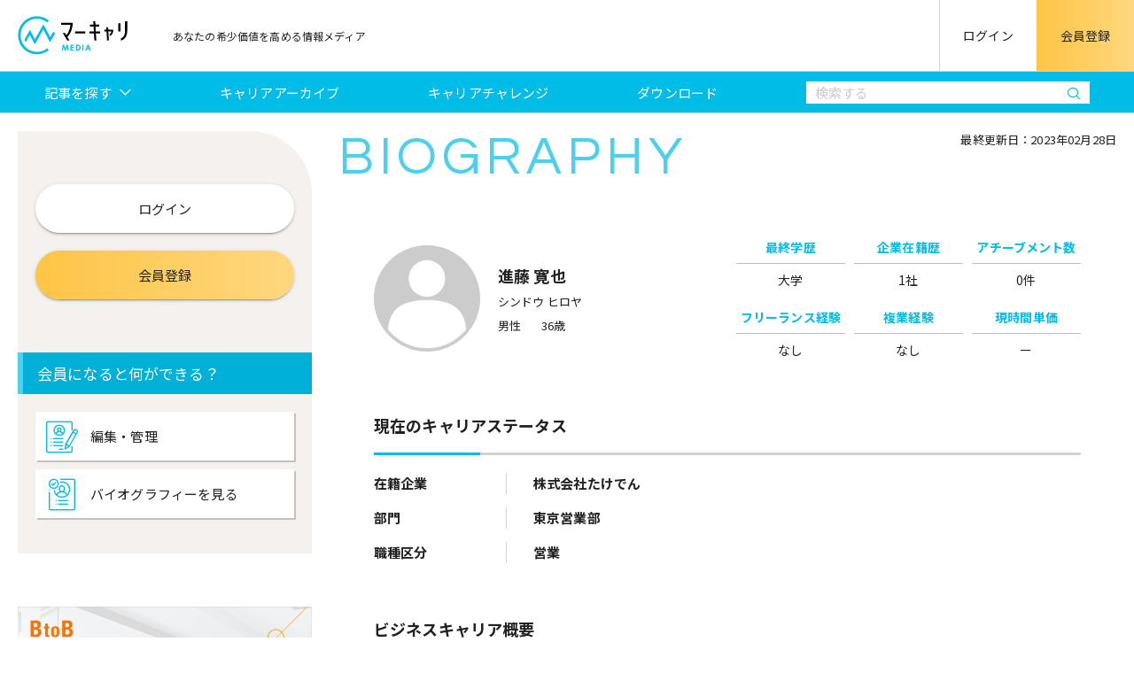

--- FILE ---
content_type: text/html; charset=UTF-8
request_url: https://media.mar-cari.jp/career-archives/14144
body_size: 16651
content:
<!DOCTYPE html>
<html lang="ja">

<head prefix="og: http://ogp.me/ns#">
    <script async src="https://pagead2.googlesyndication.com/pagead/js/adsbygoogle.js?client=ca-pub-7016923826306261" crossorigin="anonymous"></script>
    <meta charset="utf-8">
    <meta name="csrf-token" content="4bVRjDb0yHGAN0gTjkB7pHVVu6PcVTgrdiMFgyhd">
    <meta http-equiv="X-UA-Compatible" content="IE=edge">
    <meta name="viewport" content="width=device-width, initial-scale=1">
    <link href="https://media.mar-cari.jp/user/images/favicons/favicon.ico" rel="icon">
    <link href="https://media.mar-cari.jp/user/images/favicons/favicon.svg" rel="icon" type="image/svg+xml">
    <link href="https://media.mar-cari.jp/user/images/favicons/apple-touch-icon.png" rel="apple-touch-icon" type="image/png">

        <title>進藤寛也さんのバイオグラフィー | マーキャリ MEDIA</title>
        <meta property="og:locale" content="ja_JP">
    <meta property="og:type" content="article">
    <meta property="og:url" content="https://media.mar-cari.jp/career-archives/14144">
    <meta property="og:site_name" content="マーキャリ MEDIA">
        <!-- OGP -->
    <meta property="og:image" content="https://mar-cari.jp/images/common/no_image.png">
    <meta property="og:title" content="進藤寛也さんのバイオグラフィー | マーキャリ MEDIA">
    <meta property="og:description" content="【進藤寛也】さんのバイオグラフィーページです。キャリアアーカイブでは進藤寛也さんやその他多くのビジネス経歴を見ることができます。是非あなたもマーキャリのキャリアアーカイブに経歴を登録して市場価値を高めましょう。">
    <meta property="description" name="description" content="【進藤寛也】さんのバイオグラフィーページです。キャリアアーカイブでは進藤寛也さんやその他多くのビジネス経歴を見ることができます。是非あなたもマーキャリのキャリアアーカイブに経歴を登録して市場価値を高めましょう。">
    <!-- Facebook -->
    <meta property="fb:app_id" content="952231678498724">
    <!-- Twitter -->
    <meta name="twitter:site" content="@mc_marcari">
    <meta name="twitter:card" content="summary_large_image">
    <!-- Fonts -->
    <link rel="preconnect" href="https://fonts.gstatic.com">
    <link href="https://fonts.googleapis.com/css2?family=Noto+Sans+JP:wght@400;700&family=Questrial&family=Roboto:wght@500;700&family=Catamaran:wght@700&display=swap" rel="stylesheet">
    <link rel="stylesheet" href="https://media.mar-cari.jp/user/css/style.css?time=1635148441">
    
    <!-- fontawesome -->
    <script src="https://code.jquery.com/jquery-1.12.4.min.js" integrity="sha256-ZosEbRLbNQzLpnKIkEdrPv7lOy9C27hHQ+Xp8a4MxAQ=" crossorigin="anonymous"></script>
    <link rel="stylesheet" href="//use.fontawesome.com/releases/v5.3.1/css/all.css" integrity="sha384-mzrmE5qonljUremFsqc01SB46JvROS7bZs3IO2EmfFsd15uHvIt+Y8vEf7N7fWAU" crossorigin="anonymous">

        <link href="https://media.mar-cari.jp/user/css/custom.css?time=1670404444" rel="stylesheet">
        <!-- Google Tag Manager -->
    <script>(function(w,d,s,l,i){w[l]=w[l]||[];w[l].push({'gtm.start':
        new Date().getTime(),event:'gtm.js'});var f=d.getElementsByTagName(s)[0],
        j=d.createElement(s),dl=l!='dataLayer'?'&l='+l:'';j.async=true;j.src=
        'https://www.googletagmanager.com/gtm.js?id='+i+dl;f.parentNode.insertBefore(j,f);
        })(window,document,'script','dataLayer','GTM-N7759HD');</script>
    <!-- End Google Tag Manager -->
    <!-- heatmap マーキャリMEDIA -->
    <script>
    !function(e,t,a,n,r,p,o){e.exheat=r,e[r]=e[r]||function(){
    (e[r].q=e[r].q||[]).push(Array.prototype.join.apply(arguments))},
    p=t.createElement(a),o=t.getElementsByTagName(a)[0],p.async=1,
    p.src="https://heatmap.emma.tools/exheat.min.js",
    o.parentNode.insertBefore(p,o)}(window,document,"script",0,"setTracker");
    setTracker("71Kr6h2L");
    </script>
    <!-- /heatmap -->
    </head>

<body>
        <!-- Google Tag Manager (noscript) -->
    <noscript><iframe src="https://www.googletagmanager.com/ns.html?id=GTM-N7759HD"
    height="0" width="0" style="display:none;visibility:hidden"></iframe></noscript>
    <!-- End Google Tag Manager (noscript) -->
        <div class="container">
        <header id="header" class="header">
    <div class="header__wrap">
        <div class="header__logo">
            <a href="https://media.mar-cari.jp" id="event_header_logo">
                <img src="/user/images/common/logo_mar-cari_media.svg" alt="マーキャリMEDIA">
            </a>
        </div>
        <div class="header__description">
            <p class>あなたの希少価値を高める情報メディア</p>
        </div>
        <div class="header__nav">
            <ul class="header__nav--lists">
                <!--▼未ログイン時-->
                                <li class="header__nav--list login">
                    <a href="https://media.mar-cari.jp/user/login" class="u-opacity" id="event_header_login">ログイン</a>
                </li>
                <li class="header__nav--list entry">
                    <a href="https://mar-cari.jp/signup" target="_blank" target="_blank" class="c-btn c-btn__entry u-opacity" id="event_header_signup">会員登録</a>
                </li>
                                <!--▲未ログイン時-->
                <li class="header__nav--drawer">
                    <button id="header__userOpen" type="button" class="header__drawerOpen">
                        <span></span>
                        <span></span>
                        <span></span>
                    </button>
                </li>
            </ul>
        </div>
    </div>
    <div id="gnav" class="gnav">
        <nav class="gnav__area">
            <ul class="gnav__lists">
                
                <li class="gnav__category">
                    <a href="https://media.mar-cari.jp/articles" id="event_navi_articles">記事を探す</a>
                    <div class="gnav__category--wrap">
                        <ul class="gnav__category--lists">
                                                        <li class="gnav__category--list">
                                <a href="https://media.mar-cari.jp/articles/search?categoryParentId=25" id="event_navi_25">
                                    情報
                                </a>
                            </li>
                                                        <li class="gnav__category--list">
                                <a href="https://media.mar-cari.jp/articles/search?categoryParentId=26" id="event_navi_26">
                                    ノウハウ
                                </a>
                            </li>
                                                        <li class="gnav__category--list">
                                <a href="https://media.mar-cari.jp/articles/search?categoryParentId=27" id="event_navi_27">
                                    インタビュー
                                </a>
                            </li>
                                                        <li class="gnav__category--list">
                                <a href="https://media.mar-cari.jp/articles/search?categoryParentId=28" id="event_navi_28">
                                    連載企画
                                </a>
                            </li>
                                                    </ul>
                    </div>
                </li>
                <li class="gnav__list"><a href="https://media.mar-cari.jp/career-archives" id="event_navi_career-archives">キャリアアーカイブ</a></li>
                <li class="gnav__list"><a href="https://media.mar-cari.jp/articles/search?categoryParentId=28&amp;categoryIds%5B0%5D=19&amp;categoryIds%5B1%5D=22" id="event_navi_career_challenge">キャリアチャレンジ</a></li>
                <li class="gnav__list"><a href="https://media.mar-cari.jp/articles/search?categoryParentId=26&amp;categoryIds%5B0%5D=11&amp;categoryIds%5B1%5D=13" id="event_navi_download">ダウンロード</a></li>
                <li class="gnav__search">
                    <form action="https://media.mar-cari.jp/articles/search" method="GET">
                        <input type="search" class="gnav__input" placeholder="検索する" name="keywords">
                        <button type="submit" class="gnav__submit"></button>
                    </form>
                </li>
            </ul>
        </nav>
    </div>
</header>
        <main id="main" class="main pdt">
                <div id="p-biography" class="p-biography contents c-inner u-top u-bottom">
        <div id="secondary" class="secondary">
            <!--SP時サイドメニューとして格納する-->
        <div id="userMenu" class="userMenu ">
    <div class="userMenu__btnArea">
        <button type="button" id="userMenu__btnClose" class="userMenu__btnClose"></button>
    </div>
    <div class="userMenu__wrap">
        <div class="userMenu__gnav">
            <ul class="userMenu__gnav--lists">
                
                <li class="userMenu__category">
                    <div class="userMenu__category--toggle u-acc__toggle">
                        <a href="https://media.mar-cari.jp/articles" id="sp_event_navi_articles">記事を探す</a>
                    </div>
                    <div class="userMenu__category--wrap u-acc__cont">
                        <ul class="userMenu__category--lists">
                                                        <li class="userMenu__category--list">
                                <a href="https://media.mar-cari.jp/articles/search?categoryParentId=25" id="sp_event_navi_25">
                                    情報
                                </a>
                            </li>
                                                        <li class="userMenu__category--list">
                                <a href="https://media.mar-cari.jp/articles/search?categoryParentId=26" id="sp_event_navi_26">
                                    ノウハウ
                                </a>
                            </li>
                                                        <li class="userMenu__category--list">
                                <a href="https://media.mar-cari.jp/articles/search?categoryParentId=27" id="sp_event_navi_27">
                                    インタビュー
                                </a>
                            </li>
                                                        <li class="userMenu__category--list">
                                <a href="https://media.mar-cari.jp/articles/search?categoryParentId=28" id="sp_event_navi_28">
                                    連載企画
                                </a>
                            </li>
                                                    </ul>
                    </div>
                </li>
                <li class="userMenu__gnav--list"><a href="https://media.mar-cari.jp/career-archives" id="sp_event_navi_career-archives">キャリアアーカイブ</a></li>
                <li class="userMenu__gnav--list"><a href="https://media.mar-cari.jp/articles/search?categoryParentId=28&amp;categoryIds%5B0%5D=19&amp;categoryIds%5B1%5D=22" id="sp_event_navi_career_challenge">キャリアチャレンジ</a></li>
                <li class="userMenu__gnav--list"><a href="https://media.mar-cari.jp/articles/search?categoryParentId=26&amp;categoryIds%5B0%5D=11&amp;categoryIds%5B1%5D=13" id="sp_event_navi_download">ダウンロード</a></li>
                <li class="userMenu__search">
                    <form action="https://media.mar-cari.jp/articles/search" method="GET">
                        <input type="hidden" name="_token" value="4bVRjDb0yHGAN0gTjkB7pHVVu6PcVTgrdiMFgyhd" autocomplete="off">                        <input type="search" class="userMenu__search--input" placeholder="検索する">
                        <button type="submit" class="userMenu__search--submit"></button>
                    </form>
                </li>
                            </ul>
        </div>
                <div class="userMenu__inner">
            <div class="userMenu__userData">
                <ul class="userMenu__links">
                    <li class="userMenu__link">
                        <a href="https://media.mar-cari.jp/user/login" class="c-btn u-opacity c-btn__login" id="event_sidebar_login">ログイン</a>
                    </li>
                    <li class="userMenu__link">
                        <a href="https://mar-cari.jp/signup" target="_blank" rel="noopener" class="c-btn u-opacity c-btn__entry" id="event_sidebar_signup">会員登録</a>
                    </li>
                </ul>
            </div>
            <!-- /.userMenu__userData -->
            <dl class="userMenu__menu">
                <dt class="userMenu__menu--head">会員になると何ができる？</dt>
                <dd class="userMenu__menu--body">
                    <ul class="userMenu__design">
                        <li class="userMenu__design--link">
                            <a href="https://media.mar-cari.jp/user/login" class="edit" id="event_sidebar_profile_privacy01">編集・管理</a>
                        </li>
                        <li class="userMenu__design--link">
                            <a href="https://media.mar-cari.jp/user/login" class="bio" id="event_sidebar_mypage">バイオグラフィーを見る</a>
                        </li>
                    </ul>
                </dd>
            </dl>
        </div>
            </div>
    <div class="sideBanner">
        <ul class="sideBanner__lists">
                                                                        <li class="sideBanner__square">
                            <a href="https://next.mar-cari.jp/lp/0001/" target="_blank" rel="noopener" class="u-opacity" id="event_sidebar_nc_top2">
                                <img src="https://resource.mar-cari.jp/get-image/banners/marcari_1635407730_9770_MM_MARCARI_bnr01.jpg" alt="営業からデジタルセールスへの転職ならマーキャリNEXT CAREER" width="332" height="332">
                            </a>
                        </li>
                                                                                    <li class="sideBanner__head">
                        <h3 class="sideBanner__ttl">転職お役立ちコンテンツ</h3>
                    </li>
                                            <li class="sideBanner__body sideBanner__rectangle1">
                            <a href="https://next.mar-cari.jp/media/article/2002" target="_blank" rel="noopener" class="u-opacity" id="">
                                <img src="https://resource.mar-cari.jp/get-image/banners/marcari_1760940820_3696_marcari_1728373278_3369_thumbnail_診断メインビジュアル.jpg" alt="SaaSセールスキャリアナビ～あなたにぴったりのSaaS企業を6パターンから診断！～" width="332" height="156">
                            </a>
                        </li>
                                            <li class="sideBanner__body sideBanner__rectangle1">
                            <a href="https://next.mar-cari.jp/lp/0001/" target="_blank" rel="noopener" class="u-opacity" id="event_sidebar_adviser">
                                <img src="https://resource.mar-cari.jp/get-image/banners/marcari_1627870498_1155_CA_bnr_01.jpg" alt="未経験からSaaS企業転職 まずはプロに無料相談 マーキャリNEXT CAREER" width="332" height="156">
                            </a>
                        </li>
                                            <li class="sideBanner__body sideBanner__rectangle1">
                            <a href="https://next.mar-cari.jp/media/list?search%5Btags%5D%5B%5D=11" target="_blank" rel="noopener" class="u-opacity" id="event_sidebar_tensyoku_seikou">
                                <img src="https://resource.mar-cari.jp/get-image/banners/marcari_1738748808_4394_marcari_1639030280_1285_転職成功事例用バナー_800×376.jpg" alt="SaaS/IT転職体験談" width="332" height="156">
                            </a>
                        </li>
                                            <li class="sideBanner__body sideBanner__rectangle1">
                            <a href="https://liff.line.me/2006477992-ZNV5dxAa?rid=3" target="_blank" rel="noopener" class="u-opacity" id="">
                                <img src="https://resource.mar-cari.jp/get-image/banners/marcari_1761097402_1253_bnr-line-fixed_pc.png" alt="https://liff.line.me/2006477992-ZNV5dxAa?rid=3" width="332" height="156">
                            </a>
                        </li>
                                                                                    <li class="sideBanner__head">
                        <h3 class="sideBanner__ttl">ビジネスに役立つ</h3>
                    </li>
                                            <li class="sideBanner__body sideBanner__rectangle6">
                            <a href="https://media.mar-cari.jp/article/detail/138" class="u-opacity" id="event_sidebar_framework01">
                                <img src="https://resource.mar-cari.jp/get-image/banners/marcari_1627870773_5279_marketing_framework_01.jpg" alt="マーケティングの基礎知識が全て身につく一冊 マーケティングフレームワーク全集" width="332" height="156">
                            </a>
                        </li>
                                            <li class="sideBanner__body sideBanner__rectangle6">
                            <a href="https://media.mar-cari.jp/articles/search?keywords=&categoryParentId=26&categoryIds%5B%5D=13&categoryIds%5B%5D=30" class="u-opacity" id="event_sidebar_template">
                                <img src="https://resource.mar-cari.jp/get-image/banners/marcari_1627870816_7404_bnr_businesstemplate_2105.jpg" alt="ビジネスで役立つ無料テンプレート集" width="332" height="156">
                            </a>
                        </li>
                                            <li class="sideBanner__body sideBanner__rectangle6">
                            <a href="https://media.mar-cari.jp/article/detail/105" class="u-opacity" id="event_sidebar_diagnosis_test">
                                <img src="https://resource.mar-cari.jp/get-image/banners/marcari_1627870842_4597_bnr_skillcheck_2105.jpg" alt="マーケタースキルをチェック！！" width="332" height="156">
                            </a>
                        </li>
                                                        </ul>
        <section class="sideBanner__sect u-disp__pc">
            <h3 class="sideBanner__ttl">注目記事</h3>
            <div class="sideBanner__sect--cont">
                <a href="https://media.mar-cari.jp/article/detail/1445" class="u-opacity" id="event_sidebar_specialinterview03">
                    <img src="/user/images/common/saraba_side.jpg" alt="Special interview お笑い芸人さらば青春の光・森田哲也「お笑い第7世代には侵されない領域」" width="332" height="315">
                </a>
            </div>
            <div class="sideBanner__sect--cont">
                <a href="https://media.mar-cari.jp/article/detail/1432" class="u-opacity" id="event_sidebar_specialinterview01">
                    <img src="/user/images/common/amemiya_side.jpg" alt="Special interview 雨宮萌果アナ「アナウンサーとしての独自性を育んだ、ディレクター目線」" width="332" height="315">
                </a>
            </div>
            <div class="sideBanner__sect--cont">
                <a href="https://media.mar-cari.jp/article/detail/1435" class="u-opacity" id="event_sidebar_specialinterview02">
                    <img src="/user/images/common/MartyFriedman_side.jpg" alt="Special interview マーティ・フリードマン「成功を掴むためには、当たり前を逃してはいけない」" width="332" height="315">
                </a>
            </div>
            <div class="sideBanner__sect--cont">
                <a href="https://media.mar-cari.jp/articles/search?keywords=&amp;categoryIds[]=8" class="u-opacity" id="event_sidebar_growth_hacker">
                    <img srcset="/user/images/common/04Growthhacker_tetsu_banner@2x.jpg 2x, /user/images/common/04Growthhacker_tetsu_banner.jpg 1x" src="/user/images/common/04Growthhacker_tetsu_banner.jpg" alt="大好評の連載Web小説「グロースハッカー佚」" width="332" height="156">
                </a>
            </div>
        </section>
    </div>
</div>
        <!-- /#userMenu -->
            <!--SP時サイドメニューとして格納する-->
            <aside class="aside">
                <section class="aside__sect ranking">
    <h3 class="aside__ttl">週間PVランキング</h3>
    <ul class="aside__tabs c-tabs">
        <li class="aside__tab c-tab is-active">
            <button type="button" class="aside__tab--btn">記事</button>
        </li>
        <li class="aside__tab c-tab">
            <button type="button" class="aside__tab--btn">バイオグラフィー</button>
        </li>
    </ul>
        <div class="aside__panels c-panels">
        <div class="aside__panel c-panel is-show" id="firstRankPanel">
                        <ul class="aside__ranking">
                                <li class="aside__list">
                    <a href="https://media.mar-cari.jp/article/detail/673" exact="" class="aside__link u-opacity">
                        <div class="aside__col">
                            <span class="aside__ranking--num rank-1">1</span>
                            <div class=" aside__col--img">
                                                                    <img src="https://resource.mar-cari.jp/get-image/articles_thumbnail/marcari_1582108045_6299_フレームワーク-29-min.jpg" alt="「As is」と「To be」は理想と現状を把握し、問題解決を図るための有効なフレームワーク【前編】">
                                                            </div>
                            <p class="aside__col--text">「As is」と「To be」は理想と現状を把握し、問題解決を図るための有効なフレームワーク【前編】</p>
                        </div>
                    </a>
                </li>
                                <li class="aside__list">
                    <a href="https://media.mar-cari.jp/article/detail/294" exact="" class="aside__link u-opacity">
                        <div class="aside__col">
                            <span class="aside__ranking--num rank-2">2</span>
                            <div class=" aside__col--img">
                                                                    <img src="https://resource.mar-cari.jp/get-image/articles_thumbnail/marcari_1576822454_9647_00421_705a122b188dfd92.jpg" alt="転職したら雇用保険はどうなる？意外と知らない雇用保険のもらいかた【前編】">
                                                            </div>
                            <p class="aside__col--text">転職したら雇用保険はどうなる？意外と知らない雇用保険のもらいかた【前編】</p>
                        </div>
                    </a>
                </li>
                                <li class="aside__list">
                    <a href="https://media.mar-cari.jp/article/detail/1336" exact="" class="aside__link u-opacity">
                        <div class="aside__col">
                            <span class="aside__ranking--num rank-3">3</span>
                            <div class=" aside__col--img">
                                                                    <img src="https://resource.mar-cari.jp/get-image/articles_thumbnail/marcari_1599731707_7732_compressed.jpg" alt="キーエンスの営業力の秘密を徹底解剖">
                                                            </div>
                            <p class="aside__col--text">キーエンスの営業力の秘密を徹底解剖</p>
                        </div>
                    </a>
                </li>
                                <li class="aside__list">
                    <a href="https://media.mar-cari.jp/article/detail/1419" exact="" class="aside__link u-opacity">
                        <div class="aside__col">
                            <span class="aside__ranking--num rank-4">4</span>
                            <div class=" aside__col--img">
                                                                    <img src="https://resource.mar-cari.jp/get-image/articles_thumbnail/marcari_1604492713_6443_framework-59-eyecatch-min.jpg" alt="意思決定のマトリクスを使って課題やアイデアの優先順位をつけよう">
                                                            </div>
                            <p class="aside__col--text">意思決定のマトリクスを使って課題やアイデアの優先順位をつけよう</p>
                        </div>
                    </a>
                </li>
                                <li class="aside__list">
                    <a href="https://media.mar-cari.jp/article/detail/1035" exact="" class="aside__link u-opacity">
                        <div class="aside__col">
                            <span class="aside__ranking--num rank-5">5</span>
                            <div class=" aside__col--img">
                                                                    <img src="https://resource.mar-cari.jp/get-image/articles_thumbnail/marcari_1589537698_3842_shutterstock_1192471066-min.jpg" alt="PLとBSって何？ 企業経営における基本的なことを知っておこう">
                                                            </div>
                            <p class="aside__col--text">PLとBSって何？ 企業経営における基本的なことを知っておこう</p>
                        </div>
                    </a>
                </li>
                            </ul>
                    </div>
        <div class="aside__panel c-panel" id="secondRankPanel">
                        <ul class="biography__ranking">
                                                <li class="biography__list">
                    <a href="https://media.mar-cari.jp/career-archives/718" class="biography__link u-opacity">
                        <div class="biography__col">
                            <div class="biography__avatar">
                                                                <div class="avatarIcon" style="background-image: url('https://mar-cari.jp/resources/users/157900016127899617/avatar/thumbnail/img_7303.jpg');"></div>
                                                            </div>
                            <dl class="biography__data">
                                <dt class="biography__rank rank-1">
                                    <span class="biography__rank--num rank-1">1</span>
                                </dt>
                                <dd class="biography__names">
                                    <span class="biography__username">
                                        川﨑 あんな
                                    </span>
                                </dd>
                            </dl>
                        </div>
                    </a>
                </li>
                                                <li class="biography__list">
                    <a href="https://media.mar-cari.jp/career-archives/51" class="biography__link u-opacity">
                        <div class="biography__col">
                            <div class="biography__avatar">
                                                                <div class="avatarIcon" style="background-image: url('https://mar-cari.jp/images/common/no_image.png');"></div>
                                                            </div>
                            <dl class="biography__data">
                                <dt class="biography__rank rank-2">
                                    <span class="biography__rank--num rank-2">2</span>
                                </dt>
                                <dd class="biography__names">
                                    <span class="biography__username">
                                        高橋 俊博
                                    </span>
                                </dd>
                            </dl>
                        </div>
                    </a>
                </li>
                                                <li class="biography__list">
                    <a href="https://media.mar-cari.jp/career-archives/431" class="biography__link u-opacity">
                        <div class="biography__col">
                            <div class="biography__avatar">
                                                                <div class="avatarIcon" style="background-image: url('https://mar-cari.jp/resources/users/1578999874448a07b0/avatar/thumbnail/IMG_2799.jfif');"></div>
                                                            </div>
                            <dl class="biography__data">
                                <dt class="biography__rank rank-2">
                                    <span class="biography__rank--num rank-2">2</span>
                                </dt>
                                <dd class="biography__names">
                                    <span class="biography__username">
                                        冨沢 伸伍
                                    </span>
                                </dd>
                            </dl>
                        </div>
                    </a>
                </li>
                                                <li class="biography__list">
                    <a href="https://media.mar-cari.jp/career-archives/4" class="biography__link u-opacity">
                        <div class="biography__col">
                            <div class="biography__avatar">
                                                                <div class="avatarIcon" style="background-image: url('https://mar-cari.jp/resources/users/15789994470df6fd5f/avatar/thumbnail/04kawamura_s.jpg');"></div>
                                                            </div>
                            <dl class="biography__data">
                                <dt class="biography__rank rank-4">
                                    <span class="biography__rank--num rank-4">4</span>
                                </dt>
                                <dd class="biography__names">
                                    <span class="biography__username">
                                        河村 芳行
                                    </span>
                                </dd>
                            </dl>
                        </div>
                    </a>
                </li>
                                                <li class="biography__list">
                    <a href="https://media.mar-cari.jp/career-archives/430" class="biography__link u-opacity">
                        <div class="biography__col">
                            <div class="biography__avatar">
                                                                <div class="avatarIcon" style="background-image: url('https://mar-cari.jp/resources/users/15789998730b6b1068/avatar/thumbnail/10514533_1426729580941888_967555024056521874_n.jpg');"></div>
                                                            </div>
                            <dl class="biography__data">
                                <dt class="biography__rank rank-5">
                                    <span class="biography__rank--num rank-5">5</span>
                                </dt>
                                <dd class="biography__names">
                                    <span class="biography__username">
                                        森田 旭洋
                                    </span>
                                </dd>
                            </dl>
                        </div>
                    </a>
                </li>
                            </ul>
                    </div>
    </div>
    </section>
                <section class="aside__sect recommend">
    <h3 class="aside__ttl">あなたへのおすすめ記事</h3>
<!-- ここからGoogle Adsense -->
<script async src="https://pagead2.googlesyndication.com/pagead/js/adsbygoogle.js?client=ca-pub-7016923826306261"
     crossorigin="anonymous"></script>
<ins class="adsbygoogle"
     style="display:block"
     data-ad-format="fluid"
     data-ad-layout-key="-i1+m-1t-c0+ta"
     data-ad-client="ca-pub-7016923826306261"
     data-ad-slot="2440190533"></ins>
<script>
     (adsbygoogle = window.adsbygoogle || []).push({});
</script>
<!-- ここまでGoogle Adsense -->
        <ul class="aside__lists">
                <li class="aside__list">
            <a href="https://media.mar-cari.jp/article/detail/1498" class="aside__link u-opacity">
                <div class="aside__col">
                    <div class="aside__col--img">
                        <img src="https://resource.mar-cari.jp/get-image/articles_thumbnail/marcari_1612326565_3291_AdobeStock_215667260.jpg" alt="recommended-articles" />
                    </div>
                    <p class="aside__col--text">セールス組織の分業体制特集【マーキャリNEXT CAREER連動記事】</p>
                </div>
            </a>
        </li>
                <li class="aside__list">
            <a href="https://media.mar-cari.jp/article/detail/1497" class="aside__link u-opacity">
                <div class="aside__col">
                    <div class="aside__col--img">
                        <img src="https://resource.mar-cari.jp/get-image/articles_thumbnail/marcari_1612326556_1265_AdobeStock_121769736.jpg" alt="recommended-articles" />
                    </div>
                    <p class="aside__col--text">スキルを活かす業務特集【マーキャリNEXT CAREER連動記事】</p>
                </div>
            </a>
        </li>
                <li class="aside__list">
            <a href="https://media.mar-cari.jp/article/detail/1496" class="aside__link u-opacity">
                <div class="aside__col">
                    <div class="aside__col--img">
                        <img src="https://resource.mar-cari.jp/get-image/articles_thumbnail/marcari_1612327069_1387_AdobeStock_336639425.jpg" alt="recommended-articles" />
                    </div>
                    <p class="aside__col--text">ワークスタイル特集【マーキャリNEXT CAREER連動記事】</p>
                </div>
            </a>
        </li>
                <li class="aside__list">
            <a href="https://media.mar-cari.jp/article/detail/488" class="aside__link u-opacity">
                <div class="aside__col">
                    <div class="aside__col--img">
                        <img src="https://resource.mar-cari.jp/get-image/articles_thumbnail/marcari_1576850818_3287_00190_1a5b55258a66b300.jpg" alt="recommended-articles" />
                    </div>
                    <p class="aside__col--text">マーケティングの勉強に【オススメな本とサイト3選】をまとめてご紹介【前編】</p>
                </div>
            </a>
        </li>
                <li class="aside__list">
            <a href="https://media.mar-cari.jp/article/detail/1447" class="aside__link u-opacity">
                <div class="aside__col">
                    <div class="aside__col--img">
                        <img src="https://resource.mar-cari.jp/get-image/articles_thumbnail/marcari_1606527416_9743_satori_main.jpg" alt="recommended-articles" />
                    </div>
                    <p class="aside__col--text">【DX Interview】SATORI株式会社・高橋氏「セールスの仕組化・デジタル化こそマーケティング」</p>
                </div>
            </a>
        </li>
            </ul>
    </section>
            </aside>
        </div><!-- /#secondary -->
        <div id="primary" class="primary column__2col">
                        <div class="p-pageheading column__2col">
                <h2 class="p-pageheading__ttl">BIOGRAPHY</h2>
                <p class="p-pageheading__lasted">最終更新日：2023年02月28日</p>
            </div>
            <div class="p-pageSect p-careerSummary">
                <div class="p-pageSect__body column__2col">
                    <div class="p-careerSummary__user">
                        <div class="p-careerSummary__user--avatar">
                            <div class="avatarIcon" style="background-image: url('https://mar-cari.jp/images/common/no_image.png');"></div>
                        </div>
                        <div class="p-careerSummary__user--detail">
                            <p class="p-careerSummary__user--name">進藤 寛也</p>
                            <p class="p-careerSummary__user--reading">シンドウ ヒロヤ</p>
                            <p class="p-careerSummary__user--data">
                                                                    <span
                                        class="p-careerSummary__user--gender">男性</span>
                                                                <span class="p-careerSummary__user--old">36歳</span>
                            </p>
                        </div>
                    </div>
                    <div class="p-careerSummary__cacreer">
                        <dl class="p-careerSummary__list">
                            <dt class="p-careerSummary__list--head">最終学歴</dt>
                            <dd class="p-careerSummary__list--body">大学</dd>
                        </dl>
                        <dl class="p-careerSummary__list">
                            <dt class="p-careerSummary__list--head">企業在籍歴</dt>
                            <dd class="p-careerSummary__list--body">1社</dd>
                        </dl>
                        <dl class="p-careerSummary__list">
                            <dt class="p-careerSummary__list--head">アチーブメント数</dt>
                            <dd class="p-careerSummary__list--body">0件</dd>
                        </dl>
                        <dl class="p-careerSummary__list">
                            <dt class="p-careerSummary__list--head">フリーランス経験</dt>
                            <dd class="p-careerSummary__list--body">なし</dd>
                        </dl>
                        <dl class="p-careerSummary__list">
                            <dt class="p-careerSummary__list--head">複業経験</dt>
                            <dd class="p-careerSummary__list--body">なし</dd>
                        </dl>
                        <dl class="p-careerSummary__list">
                            <dt class="p-careerSummary__list--head">現時間単価</dt>

                            <dd class="p-careerSummary__list--body">ー</dd>
                        </dl>
                    </div>
                </div>
            </div>
            <div class="p-pageSect__accordion">
                <div class="p-pageSect__accordion--cont">
                    <div class="p-pageSect p-careerStatus">
                        <div class="p-pageSect__head">
                            <h3 class="p-pageSect__ttl">現在のキャリアステータス</h3>
                        </div>
                        <div class="p-pageSect__body p-careerStatus__columns">
                                                            <div class="p-careerStatus__column">
                                    <dl class="p-careerStatus__list">
                                        <dt class="p-careerStatus__list--head">在籍企業</dt>
                                                                                <dd class="p-careerStatus__list--body">株式会社たけでん</dd>
                                                                            </dl>
                                    <dl class="p-careerStatus__list">
                                        <dt class="p-careerStatus__list--head">部門</dt>
                                        <dd class="p-careerStatus__list--body">
                                                                                            <p>東京営業部</p>
                                                                                    </dd>
                                    </dl>
                                    <dl class="p-careerStatus__list">
                                        <dt class="p-careerStatus__list--head">職種区分</dt>
                                        <dd class="p-careerStatus__list--body">営業</dd>
                                    </dl>
                                </div>
                                                                                </div>
                    </div>
                    <div class="p-pageSect p-businessOverview">
                        <div class="p-pageSect__head column__2col">
                            <h3 class="p-pageSect__ttl">ビジネスキャリア概要</h3>
                        </div>
                        <div class="p-pageSect__body p-businessOverview__cont">
                                                            <p>この項目は登録されていません。</p>
                                                    </div>
                    </div>
                    <div class="p-pageSect">
                        <div class="p-pageSect__head column__2col">
                            <div class="p-pageSect__head--cont">
                                <h3 class="p-pageSect__ttl">学歴</h3>
                                <span class="c-balloon c-balloon__switch is-left" rel="tooltip" title="最終学歴を表示しています。">?</span>
                            </div>
                        </div>
                        <div class="p-pageSect__body">
                                                                                                                                        <div class="p-biography__educational">
                                            <dl class="p-userProfile__eduList">
                                                <dt class="p-userProfile__eduList--ttl">学校種別</dt>
                                                <dd class="p-userProfile__eduList--name">大学</dd>
                                            </dl>
                                            <dl class="p-userProfile__eduList">
                                                <dt class="p-userProfile__eduList--ttl">学校名</dt>
                                                <dd class="p-userProfile__eduList--name">国士舘大学</dd>
                                            </dl>
                                            <dl class="p-userProfile__eduList">
                                                <dt class="p-userProfile__eduList--ttl">専攻</dt>
                                                <dd class="p-userProfile__eduList--name">
                                                    法学系
                                                </dd>
                                            </dl>
                                            <dl class="p-userProfile__eduList">
                                                <dt class="p-userProfile__eduList--ttl">卒業年月</dt>
                                                <dd class="p-userProfile__eduList--name">2013年 03月</dd>
                                            </dl>
                                        </div>
                                                                                                                        </div>
                    </div>
                </div>
                <!-- <div class="js-accordion-toggleArea p-pageSect__accordion--toggleArea">
                    <button class="js-accordion-toggle p-pageSect__accordion--toggle is-show">閉じる</button>
                </div> -->
            </div><!--/.p-pageSect__accordion-->
            <div class="p-pageSect" id="p-careerOverview">
                <div class="p-pageSect__head column__2col">
                    <div class="p-pageSect__head--cont">
                        <h3 class="p-pageSect__ttl">キャリア概要</h3>
                        <span class="c-balloon c-balloon__switch is-left" rel="tooltip" title="今までのキャリアで経験した業務内容や、業界、組織がわかります。">?</span>
                    </div>
                                        <div class="p-pageSect__actions">
                        <button type="submit" id="career_view_like" class="p-pageSect__action p-pageSect__action--count js-like-action icon-like" data-id="" data-item_id="" data-type="2" data-user="14144">0</button>
                    </div>
                </div>
                <div class="p-pageSect__body">
                    <section class="p-careerOverview__sect">
                        <h4 class="p-userProfile__box--ttl01">業務割合</h4>
                        <div class="p-careerOverview__charts">
                            <div class="p-careerOverview__chart--area">
                                <div class="p-careerOverview__chart--wrap">
                                    <canvas id="chart-careerOverview" class="p-careerOverview__chart"></canvas>
                                    <p class="p-careerOverview__chart--label">業務<br>割合</p>
                                </div>
                            </div>
                            <div class="p-careerOverview__legend--wrap">
                                <h5 class="p-careerOverview__chart--ttl">業務割合詳細</h5>
                                <div id="legend-careerOverview" class="p-careerOverview__legend"></div>
                            </div>
                            <div class="p-careerOverview__type--wrap">
                                <h5 class="p-careerOverview__chart--ttl">マネジメント・プレイヤー割合</h5>
                                <dl class="p-careerOverview__input">
                                    <dt class="p-careerOverview__input--head">
                                        マネジメント<br>
                                        経験年数<span
                                            class="p-careerOverview__input--years">0</span>年
                                    </dt>
                                    <dd class="p-careerOverview__input--body">
                                        <div class="p-careerOverview__input--progres">
                                            <div class="p-careerOverview__input--rate management"
                                                 style="width: 0%;"></div>
                                        </div>
                                        <span class="p-careerOverview__input--num">0%</span>
                                    </dd>
                                </dl>
                                <dl class="p-careerOverview__input">
                                    <dt class="p-careerOverview__input--head">
                                        プレイヤー<br>
                                        経験年数<span class="p-careerOverview__input--years">12</span>年
                                    </dt>
                                    <dd class="p-careerOverview__input--body">
                                        <div class="p-careerOverview__input--progres">
                                            <div class="p-careerOverview__input--rate player" style="width: 100%;"></div>
                                        </div>
                                        <span class="p-careerOverview__input--num">100%</span>
                                    </dd>
                                </dl>
                            </div>
                        </div>
                    </section>
                    <div class="p-careerOverview__sect column__2col">
                        <section class="p-careerOverview__column">
                            <h4 class="p-userProfile__box--ttl01">ノウハウのある業界</h4>
                            <dl class="p-careerOverview__list">
                                <dt class="p-careerOverview__list--head">B to B</dt>
                                <dd class="p-careerOverview__list--body">
                                                                        <p>この項目は登録されていません。</p>
                                                                    </dd>
                            </dl>
                            <dl class="p-careerOverview__list">
                                <dt class="p-careerOverview__list--head">B to C</dt>
                                <dd class="p-careerOverview__list--body">
                                                                            <p>この項目は登録されていません。</p>
                                                                    </dd>
                            </dl>
                        </section>
                        <section class="p-careerOverview__column">
                            <h4 class="p-userProfile__box--ttl01">ノウハウのある組織部門</h4>
                            <dl class="p-careerOverview__list">
                                <dt class="p-careerOverview__list--head">経験組織区分</dt>
                                <dd class="p-careerOverview__list--body">
                                                                            <p>この項目は登録されていません。</p>
                                                                    </dd>
                            </dl>
                        </section>
                    </div>
                </div>
            </div>
            <div class="p-pageSect" id="p-careerLog">
                <div class="p-pageSect__head">
                    <h3 class="p-pageSect__ttl">キャリアログ</h3>
                    <span class="c-balloon c-balloon__switch is-left" title="今までのキャリアの記録が見られます。経歴を登録すると自動でキャリアの記録が追加されます。またキャリアログを自分で追加したい場合はマイページから追加できます。" rel="tooltip">?</span>
                </div>
                <div class="p-pageSect__body">
                    <div class="p-careerLog__listsArea js-more-group u-sect__mT1" id="careerNumList">
                                                    <ul class="p-careerLog__lists js-more-list">
                                                                                                            <li class="p-careerLog__lists--item js-more-item">
                                            <dl class="p-careerLog__list">
                                                <dt class="p-careerLog__list--head">
                                                    <span class="p-careerLog__list--update">2013年04月</span><span class="c-category">キャリア</span>
                                                </dt>
                                                <dd class="p-careerLog__list--body">
                                                    <button type="button" class="modalWindow__open p-careerLog__list--action u-opacity" data-modal="modal_careerDetail-3088">
                                                        <span>株式会社たけでん 東京営業部にジョイン</span>
                                                    </button>
                                                                                                        <div class="p-pageSect__actions">
                                                        <button id="career_log0" class="p-pageSect__action p-pageSect__action--count js-like-action icon-like" data-id="" data-index="0" data-item_id="3088" data-type="3" data-user="14144">0</button>
                                                    </div>
                                                </dd>
                                            </dl>
                                            <div id="modal_careerDetail-3088" class="modalWindow">
                                                <div class="modalWindow__contents">
                                                    <button type="button" class="modalWindow__close modalWindow__closeBtn"></button>
                                                    <div class="modalWindow__inner">
                                                        <dl class="modalWindow__column p-careerDetail">
                                                            <dt class="modalWindow__head--2col">
                                                                <p class="p-careerDetail__ttl">CAREER</p>



                                                            </dt>
                                                            <dd class="modalWindow__body">
                                                                <div class="p-careerDetailLists">
                                                                    <div class="p-careerDetailLists__column no-line">
                                                                                                                                                    <div class="p-careerDetailList__row01">
                                                                                <dl class="p-careerDetailList">
                                                                                    <dt class="p-careerDetailList__label">社名</dt>
                                                                                    <dd class="p-careerDetailList__field">株式会社たけでん</dd>
                                                                                </dl>
                                                                                <dl class="p-careerDetailList">
                                                                                    <dt class="p-careerDetailList__label">部門</dt>
                                                                                    <dd class="p-careerDetailList__field">
                                                                                                                                                                                    <p>東京営業部</p>
                                                                                                                                                                            </dd>
                                                                                </dl>
                                                                                <dl class="p-careerDetailList">
                                                                                    <dt class="p-careerDetailList__label">役職</dt>
                                                                                    <dd class="p-careerDetailList__field">
                                                                                                                                                                                    <p>主任</p>
                                                                                                                                                                            </dd>
                                                                                </dl>
                                                                                <dl class="p-careerDetailList">
                                                                                    <dt class="p-careerDetailList__label">職種区分</dt>
                                                                                    <dd class="p-careerDetailList__field">
                                                                                        営業
                                                                                    </dd>
                                                                                </dl>
                                                                                <dl class="p-careerDetailList">
                                                                                    <dt class="p-careerDetailList__label">在籍状況</dt>
                                                                                    <dd class="p-careerDetailList__field">
                                                                                        2013年 04月 〜 現在
                                                                                                                                                                                    <span class="p-careerList__status">在籍中</span>
                                                                                                                                                                            </dd>
                                                                                </dl>
                                                                                <dl class="p-careerDetailList">
                                                                                    <dt class="p-careerDetailList__label">雇用形態</dt>
                                                                                    <dd class="p-careerDetailList__field">正社員・契約社員</dd>
                                                                                </dl>
                                                                            </div>
                                                                            <div class="p-careerDetailList__row02">
                                                                                <dl class="p-careerDetailList wide">
                                                                                    <dt class="p-careerDetailList__label">ターゲット</dt>
                                                                                    <dd class="p-careerDetailList__field">
                                                                                        <p>この項目は登録されていません。</p>
                                                                                                                                                                            </dd>
                                                                                </dl>
                                                                                <dl class="p-careerList wide">
                                                                                    <dt class="p-careerList__label">マネジメント経験</dt>
                                                                                    <dd class="p-careerList__field">この項目は登録されていません。</dd>
                                                                                </dl>
                                                                                                                                                                    <dl class="p-careerList wide">
                                                                                        <dt class="p-careerList__label">マネジメント業務区分</dt>
                                                                                        <dd class="p-careerList__field">
                                                                                            この項目は登録されていません。
                                                                                        </dd>
                                                                                    </dl>
                                                                                    <dl class="p-careerList wide">
                                                                                        <dt class="p-careerList__label">マネジメント対象規模</dt>
                                                                                        <dd class="p-careerList__field">
                                                                                            この項目は登録されていません。
                                                                                        </dd>
                                                                                    </dl>
                                                                                                                                                            </div>
                                                                                                                                            </div>
                                                                </div>
                                                                <!-- /.p-careerDetailLists -->
                                                            </dd>
                                                        </dl>
                                                        <dl class="modalWindow__column p-careerDetail">
                                                            <dt class="modalWindow__head--2col">
                                                                <p class="p-careerDetail__ttl">ACHIEVEMENT</p>
                                                            </dt>
                                                            <dd class="modalWindow__body">
                                                                                                                                    <p>この項目は登録されていません。</p>
                                                                                                                                                                                            </dd>
                                                        </dl>
                                                    </div><!-- /.modalWindow__inner -->
                                                </div>
                                            </div>
                                        </li>
                                                                                                </ul>
                            <div class="p-careerLog__list--buttons js-more-actions">
                                <button type="button" class="js-more-open p-careerLog__list--button p-careerLog__list--more">もっと表示する</button>
                                <button type="button" class="js-more-close p-careerLog__list--button p-careerLog__list--close">表示を戻す</button>
                            </div>
                                            </div>
                </div>
            </div>
            <div class="p-pageSect" id="p-toolCareer">
                <div class="p-pageSect__head column__2col">
                    <div class="p-pageSect__head--cont">
                        <h3 class="p-pageSect__ttl">使用・経験ツール</h3>
                        <span class="c-balloon c-balloon__switch is-left" title="使用・経験したことがあるツール一覧です。得意なツールにラベルがついています。" rel="tooltip">?</span>
                    </div>
                                        <div class="p-pageSect__actions">
                        <button id="tool_like" type="submit" class="p-pageSect__action p-pageSect__action--count js-like-action icon-like" data-id="" data-item_id="" data-type="4" data-user="14144">0</button>
                    </div>
                </div>
                <div class="p-pageSect__body">
                    <div class="p-toolCareer__listsArea js-more-group" id="toolsNumList">
                                                    <ul class="p-toolCareer__list js-more-list">
                                                            <li class="p-toolCareer__list--item js-more-item">
                                                                <div class="p-toolCareer__list--product">
                                    <div class="p-toolCareer__list--images">
                                        <div class="p-toolCareer__list--image"
                                             style="background-image: url();"></div>
                                    </div>
                                    <p class="p-toolCareer__list--name">ZOOM</p>
                                </div>
                                                                <div class="p-toolCareer__list--experience">
                                    <img src="https://media.mar-cari.jp/user/images/biography/level-2.svg" alt=""
                                         class="p-toolCareer__list--level level-2">
                                    <p class="p-toolCareer__list--years"><strong>5</strong>年<br>未満</p>
                                </div>
                                                            </li>
                                                            <li class="p-toolCareer__list--item js-more-item">
                                                                <div class="p-toolCareer__list--product">
                                    <div class="p-toolCareer__list--images">
                                        <div class="p-toolCareer__list--image"
                                             style="background-image: url();"></div>
                                    </div>
                                    <p class="p-toolCareer__list--name">Excel</p>
                                </div>
                                                                <div class="p-toolCareer__list--experience">
                                    <img src="https://media.mar-cari.jp/user/images/biography/level-3.svg" alt=""
                                         class="p-toolCareer__list--level level-3">
                                    <p class="p-toolCareer__list--years"><strong>10</strong>年<br>未満</p>
                                </div>
                                                            </li>
                                                            <li class="p-toolCareer__list--item js-more-item">
                                                                <span class="p-toolCareer__list--badge"></span>
                                                                <div class="p-toolCareer__list--product">
                                    <div class="p-toolCareer__list--images">
                                        <div class="p-toolCareer__list--image"
                                             style="background-image: url();"></div>
                                    </div>
                                    <p class="p-toolCareer__list--name">Gmail</p>
                                </div>
                                                                <div class="p-toolCareer__list--experience">
                                    <img src="https://media.mar-cari.jp/user/images/biography/level-4.svg" alt=""
                                         class="p-toolCareer__list--level level-4">
                                    <p class="p-toolCareer__list--years"><strong>10</strong>年<br>以上</p>
                                </div>
                                                            </li>
                                                            <li class="p-toolCareer__list--item js-more-item">
                                                                <div class="p-toolCareer__list--product">
                                    <div class="p-toolCareer__list--images">
                                        <div class="p-toolCareer__list--image"
                                             style="background-image: url();"></div>
                                    </div>
                                    <p class="p-toolCareer__list--name">Outlook</p>
                                </div>
                                                                <div class="p-toolCareer__list--experience">
                                    <img src="https://media.mar-cari.jp/user/images/biography/level-2.svg" alt=""
                                         class="p-toolCareer__list--level level-2">
                                    <p class="p-toolCareer__list--years"><strong>5</strong>年<br>未満</p>
                                </div>
                                                            </li>
                                                            <li class="p-toolCareer__list--item js-more-item">
                                                                <div class="p-toolCareer__list--product">
                                    <div class="p-toolCareer__list--images">
                                        <div class="p-toolCareer__list--image"
                                             style="background-image: url();"></div>
                                    </div>
                                    <p class="p-toolCareer__list--name">PowerPoint</p>
                                </div>
                                                                <div class="p-toolCareer__list--experience">
                                    <img src="https://media.mar-cari.jp/user/images/biography/level-2.svg" alt=""
                                         class="p-toolCareer__list--level level-2">
                                    <p class="p-toolCareer__list--years"><strong>5</strong>年<br>未満</p>
                                </div>
                                                            </li>
                                                            <li class="p-toolCareer__list--item js-more-item">
                                                                <div class="p-toolCareer__list--product">
                                    <div class="p-toolCareer__list--images">
                                        <div class="p-toolCareer__list--image"
                                             style="background-image: url();"></div>
                                    </div>
                                    <p class="p-toolCareer__list--name">Teams</p>
                                </div>
                                                                <div class="p-toolCareer__list--experience">
                                    <img src="https://media.mar-cari.jp/user/images/biography/level-1.svg" alt=""
                                         class="p-toolCareer__list--level level-1">
                                    <p class="p-toolCareer__list--years"><strong>3</strong>年<br>未満</p>
                                </div>
                                                            </li>
                                                            <li class="p-toolCareer__list--item js-more-item">
                                                                <div class="p-toolCareer__list--product">
                                    <div class="p-toolCareer__list--images">
                                        <div class="p-toolCareer__list--image"
                                             style="background-image: url();"></div>
                                    </div>
                                    <p class="p-toolCareer__list--name">Word</p>
                                </div>
                                                                <div class="p-toolCareer__list--experience">
                                    <img src="https://media.mar-cari.jp/user/images/biography/level-2.svg" alt=""
                                         class="p-toolCareer__list--level level-2">
                                    <p class="p-toolCareer__list--years"><strong>5</strong>年<br>未満</p>
                                </div>
                                                            </li>
                                                            <li class="p-toolCareer__list--item js-more-item">
                                                                <div class="p-toolCareer__list--product">
                                    <div class="p-toolCareer__list--images">
                                        <div class="p-toolCareer__list--image"
                                             style="background-image: url();"></div>
                                    </div>
                                    <p class="p-toolCareer__list--name">YouTube</p>
                                </div>
                                                                <div class="p-toolCareer__list--experience">
                                    <img src="https://media.mar-cari.jp/user/images/biography/level-1.svg" alt=""
                                         class="p-toolCareer__list--level level-1">
                                    <p class="p-toolCareer__list--years"><strong>3</strong>年<br>未満</p>
                                </div>
                                                            </li>
                                                    </ul>
                        <div class="p-careerLog__list--buttons js-more-actions">
                            <button type="button" class="js-more-open p-careerLog__list--button p-careerLog__list--more">もっと表示する</button>
                            <button type="button" class="js-more-close p-careerLog__list--button p-careerLog__list--close">表示を戻す</button>
                        </div>
                                            </div>
                </div>
            </div>
            <div class="p-pageSect" id="">
                <div class="p-pageSect__head column__2col">
                    <div class="p-pageSect__head--cont">
                        <h3 class="p-pageSect__ttl">保有免許・資格</h3>
                        <span class="c-balloon c-balloon__switch is-left" title="保有する免許・資格一覧です。免許・資格名と詳細が見られます。" rel="tooltip">?</span>
                    </div>
                                        <div class="p-pageSect__actions">
                        <button id="certification_like" class="p-pageSect__action p-pageSect__action--count js-like-action icon-like" data-id="" data-item_id="" data-type="5" data-user="14144">0</button>
                    </div>
                </div>
                <div class="p-pageSect__body" id="p-toQualify">
                    <div class="p-gapTableArea">
                                                <p>この項目は登録されていません。</p>
                                            </div>
                </div>
            </div>
            <div class="p-pageSect" id="p-publications">
                <div class="p-pageSect__head column__2col">
                    <div class="p-pageSect__head--cont">
                        <h3 class="p-pageSect__ttl">出版・おすすめ書籍</h3>
                        <span class="c-balloon c-balloon__switch is-left" title="出版実績とおすすめ書籍の一覧です。" rel="tooltip">?</span>
                    </div>
                                        <div class="p-pageSect__actions">
                        <button id="book_like" class="p-pageSect__action p-pageSect__action--count js-like-action icon-like" data-id="" data-item_id="" data-type="6" data-user="14144">0</button>
                    </div>
                </div>
                <div class="p-pageSect__body">
                    <div class="p-publications__slide">
                                                    <p>この項目は登録されていません。</p>
                                            </div><!--/.p-publications__slide -->
                </div>
            </div>
            <div class="p-pageSect" id="p-yourActivity">
                <div class="p-yourActivity__wrap">
                    <div class="p-yourActivity__head">
                        <h3 class="p-yourActivity__ttl">是非以下からこのバイオグラフィーに当てはまるものをクリックしてください</h3>
                        <span class="c-balloon c-balloon__switch is-left" rel="tooltip" title="このユーザーに対するアクティビティをぜひ送りましょう！会ったことがある人やキャリアを知っている人であれば該当するアクティビティを送ることで、あなたのキャリアに近いユーザーやあなたに向いているキャリアをより正確に出すことができます。">?</span>
                    </div>
                    <div class="p-yourActivity__body">
                        <div class="p-yourActivity__info">
                            <div class="p-yourActivity__info--cont">
                                                                    <a href="https://mar-cari.jp/signup" class="p-yourActivity__info--lead icon-met u-opacity">会ったことがある</a>
                                                                <div class="p-yourActivity__action">
                                    <button class="p-yourActivity__action--btn c-btn modalWindow__open  c-btn__disabled "
                                            data-modal="modal_yourActivityMed"><span
                                            class="p-yourActivity__count">0</span>人
                                    </button>
                                </div>
                            </div>
                        </div>
                        <div class="p-yourActivity__info">
                            <div class="p-yourActivity__info--cont">
                                                                    <a href="https://mar-cari.jp/signup" class="p-yourActivity__info--lead icon-favorite-heart-button u-opacity">お気に入り</a>
                                                                <div class="p-yourActivity__action">
                                    <button class="p-yourActivity__action--btn c-btn modalWindow__open  c-btn__disabled "
                                            data-modal="modal_yourActivityFav"><span
                                            class="p-yourActivity__count">0</span>人
                                    </button>
                                </div>
                            </div>
                        </div>
                        <div class="p-yourActivity__info">
                            <div class="p-yourActivity__info--cont">
                                                                    <a href="https://mar-cari.jp/signup" class="p-yourActivity__info--lead icon-acquaintance u-opacity ">キャリアを知っている</a>
                                                                <div class="p-yourActivity__action">
                                    <button class="p-yourActivity__action--btn c-btn modalWindow__open  c-btn__disabled "
                                            data-modal="modal_yourActivityAcquaintanc"><span
                                            class="p-yourActivity__count">0</span>人
                                    </button>
                                </div>
                            </div>
                        </div>
                    </div>
                </div>
            </div>
                    </div><!-- /#primary -->
    </div>
    <div id="modal_yourActivityMed" class="modalWindow">
        <div class="modalWindow__contents u-size__small">
            <button type="button" class="modalWindow__close modalWindow__closeBtn"></button>
            <div class="modalWindow__inner">
                <dl class="modalWindow__column">
                    <dt class="modalWindow__head">会ったことがあるユーザー<br><span class="u-small">（※バイオグラフィー公開設定の人のみ表示しています）</span></dt>
                    <dd class="modalWindow__body">
                        <div class="p-referenceUser">
                                                </div>
                    </dd>
                </dl>
            </div>
        </div>
    </div>
    <div id="modal_yourActivityFav" class="modalWindow">
        <div class="modalWindow__contents u-size__small">
            <button type="button" class="modalWindow__close modalWindow__closeBtn"></button>
            <div class="modalWindow__inner">
                <dl class="modalWindow__column">
                    <dt class="modalWindow__head">お気に入りしたユーザー<br><span class="u-small">（※バイオグラフィー公開設定の人のみ表示しています）</span></dt>
                    <dd class="modalWindow__body">
                        <div class="p-referenceUser">
                                                    </div>
                    </dd>
                </dl>
            </div>
        </div>
    </div>
    <div id="modal_fav" class="modalWindow">
        <div class="modalWindow__contents">
            <button type="button" class="modalWindow__close modalWindow__closeBtn"></button>
            <div class="modalWindow__inner">
                <dl class="modalWindow__column">
                    <dt class="modalWindow__head">お気に入り登録完了</dt>
                    <dd class="modalWindow__body">
                        <p>お気に入り登録が完了しました。<br>
                            お気に入りユーザー一覧からアチーブメント比較ができます。</p>
                        <div class="c-btn__area">
                            <ul class="c-btn__col">
                                <li class="c-btn__cell u-sizeL">
                                    <a href="https://mar-cari.jp/a/me/favorite-users" class="c-btn c-btn__05 u-w100" target="_blank" rel="noopener">お気に入りユーザー一覧を見る</a>
                                </li>
                            </ul>
                        </div>
                    </dd>
                </dl>
            </div>
        </div>
    </div>
    <div id="modal_yourActivityAcquaintanc" class="modalWindow">
        <div class="modalWindow__contents u-size__small">
            <button type="button" class="modalWindow__close modalWindow__closeBtn"></button>
            <div class="modalWindow__inner">
                <dl class="modalWindow__column">
                    <dt class="modalWindow__head">キャリアを知っているユーザー<br><span class="u-small">（※バイオグラフィー公開設定の人のみ表示しています）</span></dt>
                    <dd class="modalWindow__body">
                        <div class="p-referenceUser">
                                                    </div>
                    </dd>
                </dl>
            </div>
        </div>
    </div>
    <!-- /content -->
    <div id="resume_tab" class="resume_tab">
        <ul class="resume_tab__lists">
            <li class="resume_tab__list">
                                    <a href="https://mar-cari.jp/signup" class="resume_tab__btn c-btn fav">お気に入りに<br>追加</a>
                            </li>
        </ul>
    </div>
        </main>
        <footer id="footer" class="footer">
    <div class="footer__top">
        <div class="footer__menu">
            <h3 class="footer__logo u-media">
                <a href="https://media.mar-cari.jp" class="u-opacity">
                    <img src="/user/images/common/logo_mar-cari_media.svg" alt="マーキャリ MEDIA">
                </a>
            </h3>
            <ul class="footer__menu--lists">
                <li class="footer__menu--list">
                    <a href="https://media.mar-cari.jp/articles" id="event_footer_articles">記事を読む</a>
                </li>
                <li class="footer__menu--list">
                    <a href="https://media.mar-cari.jp/career-archives" id="event_footer_career_archives">バイオグラフィーを探す</a>
                </li>
            </ul>
        </div>
        <div class="footer__menu">
            <h3 class="footer__logo u-pf">
                <a href="https://mar-cari.jp" target="_blank" rel="noopener" class="u-opacity">
                    <img src="/user/images/common/logo_mar-cari_pf.svg" alt="マーキャリ Marketing Career">
                </a>
            </h3>
            <div class="footer__menu--2col">
                <dl class="footer__menu--dl">
                    <dt class="footer__menu--dt">キャリアサーチ</dt>
                    <dd class="footer__menu--dd">
                        <a href="https://mar-cari.jp/a/me/favorite-users" target="_blank" rel="noopener" id="event_footer_favarite_users">お気に入りユーザー</a>
                    </dd>
                </dl>
                <dl class="footer__menu--dl">
                    <dt class="footer__menu--dt">キャリアデザイン</dt>
                    <dd class="footer__menu--dd">
                        <a href="https://mar-cari.jp/a/me/profile/basic" target="_blank" rel="noopener" id="event_footer_profile_privacy">編集 / 管理</a>
                    </dd>
                    <dd class="footer__menu--dd">
                        <a href="https://mar-cari.jp/a/biographies/" target="_blank" rel="noopener" id="event_footer_biographies">バイオグラフィーを見る</a>
                    </dd>
                    <dd class="footer__menu--dd">
                        <a href="https://mar-cari.jp/a/me/profile/achievement" target="_blank" rel="noopener" id="event_footer_achievement">アチーブメントを登録</a>
                    </dd>
                </dl>
            </div>
        </div>
        <div class="footer__menu">
            <h3 class="footer__logo">
                <a href="https://next.mar-cari.jp" target="_blank" rel="noopener" class="u-opacity">
                    <img src="/user/images/common/logo_mar-cari_nc.svg" alt="マーキャリ NEXT CAREER">
                </a>
            </h3>
            <ul class="footer__menu--lists">
                <li class="footer__menu--list"><a href="https://next.mar-cari.jp/about" target="_blank" rel="noopener">はじめての方へ</a></li>
                <li class="footer__menu--list"><a href="https://next.mar-cari.jp/ca" target="_blank" rel="noopener">キャリアアドバイザー<br>紹介</a></li>
                <li class="footer__menu--list"><a href="https://next.mar-cari.jp/flow" target="_blank" rel="noopener">サービスの流れ</a></li>
                <li class="footer__menu--list"><a href="https://next.mar-cari.jp/knowhow" target="_blank" rel="noopener">転職ノウハウ</a></li>
                <li class="footer__menu--list"><a href="https://next.mar-cari.jp/faq" target="_blank" rel="noopener">FAQ</a></li>
                
            </ul>
        </div>
    </div>
    <div class="footer__bottom">
        <ul class="footer__lists">
            <li class="footer__list">
                <a href="https://media.mar-cari.jp/about" id="event_footer_about">マーキャリMEDIAとは</a>
            </li>
            <li class="footer__list">
                <a target="_blank" href="https://www.mmsouken.co.jp/company/" target="_blank" rel="noopener">運営企業</a>
            </li>
            <li class="footer__list">
                <a target="_blank" href="https://mar-cari.jp/pdf/mar-cari_riyoukiyaku.pdf" target="_blank" rel="noopener">利用規約</a>
            </li>
            <li class="footer__list">
                <a target="_blank" href="https://www.mmsouken.co.jp/privacy/" target="_blank" rel="noopener">個人情報保護方針</a>
            </li>
            <li class="footer__list">
                <a target="_blank" href="https://mmsouken.satori.site/contact-marcari?_ga=2.95380764.1682866684.1574046685-1583739326.1562639965" target="_blank" rel="noopener">お問い合わせ</a>
            </li>
        </ul>
        <p class="footer__copyright">&copy;&nbsp;MM Souken Co., Ltd.</p>
    </div>
</footer>
<!--#footer-->
    </div>
    <script src="https://media.mar-cari.jp/js/bootstrap.js?time=1745571298"></script>
    <script src="https://cdnjs.cloudflare.com/ajax/libs/Swiper/7.0.8/swiper-bundle.min.js" integrity="sha512-TEY9MppoX49BydDCCSsdqDUihEAEdO2S2En3WRjPoM+4wBkLtE7HKJ/Xt34c46/XM0Qxf6+F5caDMejengSDdA==" crossorigin="anonymous" referrerpolicy="no-referrer"></script>
    <script src="https://cdnjs.cloudflare.com/ajax/libs/Chart.js/2.8.0/Chart.bundle.min.js"></script>
    <script src="https://cdn.jsdelivr.net/npm/chartjs-plugin-colorschemes"></script>
    <script src="https://media.mar-cari.jp/user/js/init.js?time=1621233142"></script>
    <script src="https://media.mar-cari.jp/user/js/slide_init.js?time=1617946170"></script>
    <script src="https://media.mar-cari.jp/media/common.js?time=1616487699"></script>
     <script src="https://media.mar-cari.jp/js/jquery.validate.js?time=1670404444"></script>
            <script src="https://media.mar-cari.jp/user/js/resumeTab.js"></script>
    <script>
        window.addEventListener('DOMContentLoaded', () =>{
            const slidePublications = new Swiper('.p-publications__container', {
                effect: 'slide',
                slidesPerView: 1,
                breakpoints: {
                    768: {
                        slidesPerView: 3
                    }
                },
                navigation: {
                    nextEl: '.p-publications__slide .swiper-button-next',
                    prevEl: '.p-publications__slide .swiper-button-prev',
                },
            });
        }, false);
    </script>
    <script>
        window.addEventListener('DOMContentLoaded', () =>{
            const slidePublications = new Swiper('.p-publications__container', {
                effect: 'slide',
                slidesPerView: 1,
                breakpoints: {
                    768: {
                        slidesPerView: 3
                    }
                },
                navigation: {
                    nextEl: '.swiper-button-next',
                    prevEl: '.swiper-button-prev',
                },
            });
        }, false);
    </script>
    <script>
        window.addEventListener('DOMContentLoaded', function(){
            const chartAccidentsByRoadConditionsLabels = ["\u30d5\u30a3\u30fc\u30eb\u30c9\u30bb\u30fc\u30eb\u30b9","\u30a4\u30f3\u30b5\u30a4\u30c9\u30bb\u30fc\u30eb\u30b9","\u30c6\u30ec\u30de\u30fc\u30b1\u30c6\u30a3\u30f3\u30b0"];
            const chartAccidentsByRoadConditionsData = ["33.3333","33.3333","33.3333"];

            let dataAccidentsByRoadConditions = {
                labels: chartAccidentsByRoadConditionsLabels,
                datasets: [{
                    data: chartAccidentsByRoadConditionsData,
                    backgroundColor: Chart['colorschemes'].tableau.Tableau20.concat(Chart['colorschemes'].tableau.Tableau20),
                    hoverBackgroundColor: Chart['colorschemes'].tableau.Tableau20.concat(Chart['colorschemes'].tableau.Tableau20),
                    borderWidth: 0
                }]
            };

            let segment;
            const canvasAccidentsByRoadConditions = document.getElementById('chart-careerOverview');
            const chartAccidentsByRoadConditions = new Chart(canvasAccidentsByRoadConditions, {
                type: 'doughnut',
                data: dataAccidentsByRoadConditions,
                options: {
                    onHover: function (evt, elements) {
                        if (elements && elements.length) {
                            segment = elements[0];
                            this.chart.update();
                            selectedIndex = segment["_index"];
                            segment._model.outerRadius += 10;
                        } else {
                            if (segment) {
                                segment._model.outerRadius -= 10;
                            }
                            segment = null;
                        }
                    },
                    tooltips: {
                        enabled: false
                    },
                    legend: {
                        display:false,
                    },
                    layout: {
                        padding: 20
                    },
                    responsive: true,
                    maintainAspectRatio: false,
                    legendCallback: function(chart) {
                        let text = [];
                        let total_percent = 0;
                        let percent = 0;
                        text.push('<ul class="p-careerOverview__legendList">');
                        for (var i=0; i<chart.data.datasets[0].data.length; i++) {
                            percent = chartValueToPercentage(chart.data.datasets[0].data[i]);
                            text.push('<li class="p-careerOverview__legendItem">');
                            text.push('<div class="p-careerOverview__legendValue"><span class="p-careerOverview__legendColor" style="background-color:' + chart.data.datasets[0].backgroundColor[i] + '">');
                            text.push('</span>');
                            if (chart.data.labels[i]) { text.push('<p class="p-careerOverview__legendText">' + chart.data.labels[i] + '</p>'); }
                            text.push('</div>');
                            text.push('<div class="p-careerOverview__legendLabel">');
                            if (chart.data.datasets[0].data[i]) {
                                text.push('<p class="p-careerOverview__percentage">' + percent + '%</p>');
                            }
                            text.push('</li>');
                        }
                        text.push('</ul>');
                        return text.join("");
                    }
                }
            });

            // Create our legend
            $('#legend-careerOverview').prepend(chartAccidentsByRoadConditions.generateLegend());
            $('#chart-careerOverview').on('mousemove mouseout',function(e){
                const activeSegment = chartAccidentsByRoadConditions.getElementAtEvent(e);
                pieChartHoverBreakout(this,activeSegment,e);
            });

            Chart.helpers.each(document.getElementById('legend-careerOverview').firstChild.childNodes, function(legendNode, index) {
                Chart.helpers.addEvent(legendNode, 'mousemove', function() {
                    highlightActiveSegment(chartAccidentsByRoadConditions, index, true);
                });
                Chart.helpers.addEvent(legendNode, 'mouseleave', function() {
                    highlightActiveSegment(chartAccidentsByRoadConditions, index, false);
                });
            });

            function chartValueToPercentage(value) {
                return Math.floor(parseFloat(value));
            }
            currentBreakoutIndex = null;
            function pieChartHoverBreakout(oChart, activeSegment, eventType) {
                try {
                    const legend = ($(oChart).closest('.p-careerOverview__charts').find('.p-careerOverview__legend'));
                    const segmentIndex = (activeSegment.length && (typeof activeSegment[0]._index != 'undefined' && activeSegment[0]._index !== null)) ? activeSegment[0]._index : -1;
                    const breakout = (eventType.type === 'mousemove') ? true : false;
                    if (currentBreakoutIndex != segmentIndex) {
                        $.each(legend.find('li'), function(index,value) {
                            $(this).removeClass('is-breakout');
                        });

                        if (breakout && segmentIndex >= 0) {
                            currentBreakoutIndex = segmentIndex;
                            var targetSegment = legend.find('li').get(segmentIndex);
                            $(targetSegment).addClass('is-breakout');
                        } else {
                            currentBreakoutIndex = null;
                        }
                    }
                } catch(e) {
                    console.log(e);
                }
            }

            function highlightActiveSegment(oChart, segmentIndex, highlight) {
                var activeSegment = oChart.data.datasets[0]._meta[0].data[segmentIndex];
                oChart.updateHoverStyle([activeSegment], null, highlight);
                oChart.render();
            }

            // チャートのサイズ調整
            chartResize('#chart-careerOverview');
        }, false);

        let timerSetId;
        window.addEventListener('resize', () =>{
            if(timerSetId) return;

            timerSetId = setTimeout( () =>{
                timerSetId = 0 ;
                chartResize('#chart-careerOverview');
            }, 500);
        }, false);
    </script>
    <script>
        const is_login = null;
        const link_pf = "https:\/\/mar-cari.jp";
    </script>
    <script src="https://media.mar-cari.jp/media/nb002.js"></script>
    
    <script>
        if ($(".c-tabs").length && $(".c-panels").length) {
            const selectPanel = $(".c-panel"),
                selectBtn = $(".c-tabs .c-tab");

            //初期表示設定
            selectPanel.eq(0).addClass("is-show");
            selectBtn.eq(0).addClass("is-active");

            //クリックイベント
            selectBtn.each(function() {
                $(this).on("click", function() {
                    const index = selectBtn.index(this);
                    selectBtn.removeClass("is-active");
                    $(this).addClass("is-active");
                    selectPanel.removeClass("is-show");
                    selectPanel.eq(index).addClass("is-show");
                });
            });
        }
    </script>

        <!-- Global site tag (gtag.js) - Google Ads: 659273867 -->
    <script async src="https://www.googletagmanager.com/gtag/js?id=AW-659273867"></script>
    <script>
        window.dataLayer = window.dataLayer || [];
        function gtag(){dataLayer.push(arguments);}
        gtag('js', new Date());

        gtag('config', 'AW-659273867');
    </script>
    
</body>
</html>


--- FILE ---
content_type: text/html; charset=utf-8
request_url: https://www.google.com/recaptcha/api2/aframe
body_size: 149
content:
<!DOCTYPE HTML><html><head><meta http-equiv="content-type" content="text/html; charset=UTF-8"></head><body><script nonce="iTJ-qYyqXBW6Z9k4tid0Zg">/** Anti-fraud and anti-abuse applications only. See google.com/recaptcha */ try{var clients={'sodar':'https://pagead2.googlesyndication.com/pagead/sodar?'};window.addEventListener("message",function(a){try{if(a.source===window.parent){var b=JSON.parse(a.data);var c=clients[b['id']];if(c){var d=document.createElement('img');d.src=c+b['params']+'&rc='+(localStorage.getItem("rc::a")?sessionStorage.getItem("rc::b"):"");window.document.body.appendChild(d);sessionStorage.setItem("rc::e",parseInt(sessionStorage.getItem("rc::e")||0)+1);localStorage.setItem("rc::h",'1768911147542');}}}catch(b){}});window.parent.postMessage("_grecaptcha_ready", "*");}catch(b){}</script></body></html>

--- FILE ---
content_type: text/css
request_url: https://media.mar-cari.jp/user/css/style.css?time=1635148441
body_size: 72770
content:
@charset "UTF-8";
/*!
 * ress.css • v4.0.0
 * MIT License
 * github.com/filipelinhares/ress
 */
html {
  -webkit-text-size-adjust: 100%;
  -moz-tab-size: 4;
  -o-tab-size: 4;
  box-sizing: border-box;
  word-break: normal;
  tab-size: 4;
}

*, :after, :before {
  box-sizing: inherit;
  background-repeat: no-repeat;
}

:after, :before {
  text-decoration: inherit;
  vertical-align: inherit;
}

* {
  margin: 0;
  padding: 0;
}

hr {
  height: 0;
  overflow: visible;
  color: inherit;
}

details, main {
  display: block;
}

summary {
  display: list-item;
}

small {
  font-size: 80%;
}

[hidden] {
  display: none;
}

abbr[title] {
  -webkit-text-decoration: underline dotted;
  border-bottom: none;
  text-decoration: underline;
  text-decoration: underline dotted;
}

a {
  background-color: transparent;
}

a:active, a:hover {
  outline-width: 0;
}

code, kbd, pre, samp {
  font-family: monospace, monospace;
}

pre {
  font-size: 1em;
}

b, strong {
  font-weight: bolder;
}

sub, sup {
  position: relative;
  font-size: 75%;
  line-height: 0;
  vertical-align: baseline;
}

sub {
  bottom: -0.25em;
}

sup {
  top: -0.5em;
}

table {
  border-color: inherit;
  text-indent: 0;
}

input {
  border-radius: 0;
}

[disabled] {
  cursor: default;
}

[type=number]::-webkit-inner-spin-button, [type=number]::-webkit-outer-spin-button {
  height: auto;
}

[type=search] {
  -webkit-appearance: textfield;
  outline-offset: -2px;
}

[type=search]::-webkit-search-decoration {
  -webkit-appearance: none;
}

textarea {
  overflow: auto;
  resize: vertical;
}

button, input, optgroup, select, textarea {
  font: inherit;
}

optgroup {
  font-weight: 700;
}

button {
  overflow: visible;
}

button, select {
  text-transform: none;
}

[role=button], [type=button], [type=reset], [type=submit], button {
  color: inherit;
  cursor: pointer;
}

[type=button]::-moz-focus-inner, [type=reset]::-moz-focus-inner, [type=submit]::-moz-focus-inner, button::-moz-focus-inner {
  padding: 0;
  border-style: none;
}

[type=button]::-moz-focus-inner, [type=reset]::-moz-focus-inner, [type=submit]::-moz-focus-inner, button:-moz-focusring {
  outline: 1px dotted ButtonText;
}

[type=reset], [type=submit], button, html [type=button] {
  -webkit-appearance: button;
}

button, input, select, textarea {
  border-style: none;
  background-color: transparent;
}

a:focus, button:focus, input:focus, select:focus, textarea:focus {
  outline-width: 0;
}

select {
  -moz-appearance: none;
  -webkit-appearance: none;
}

select::-ms-expand {
  display: none;
}

select::-ms-value {
  color: currentColor;
}

legend {
  display: table;
  max-width: 100%;
  border: 0;
  color: inherit;
  white-space: normal;
}

::-webkit-file-upload-button {
  -webkit-appearance: button;
  color: inherit;
  font: inherit;
}

img {
  border-style: none;
}

progress {
  vertical-align: baseline;
}

[aria-busy=true] {
  cursor: progress;
}

[aria-controls] {
  cursor: pointer;
}

[aria-disabled=true] {
  cursor: default;
}

@font-face {
  font-style: normal;
  font-weight: normal;
  src: url("../fonts/ico_marcari.ttf?75hgpa") format("truetype"), url("../fonts/ico_marcari.woff?75hgpa") format("woff"), url("../fonts/ico_marcari.svg?75hgpa#ico_marcari") format("svg");
  font-family: "ico_marcari";
  font-display: block;
}
[class^=icon-]::before, [class*=" icon-"]::before {
  speak: never;
  -webkit-font-smoothing: antialiased;
  -moz-osx-font-smoothing: grayscale;
  font-style: normal;
  font-variant: normal;
  font-weight: normal;
  line-height: 1;
  font-family: "ico_marcari" !important;
  text-transform: none;
}

.icon-maplink:before {
  content: "\e98f";
}

.icon-businessCate07:before {
  content: "\e981";
}

.icon-businessCate06:before {
  content: "\e983";
}

.icon-businessCate05:before {
  content: "\e98a";
}

.icon-businessCate04:before {
  content: "\e98b";
}

.icon-businessCate03:before {
  content: "\e98c";
}

.icon-businessCate02:before {
  content: "\e98d";
}

.icon-businessCate01:before {
  content: "\e98e";
}

.icon-follow-add:before {
  content: "\e980";
}

.icon-glass:before {
  content: "\e95f";
}

.icon-pagetop:before {
  content: "\e942";
}

.icon-change:before {
  content: "\e93f";
}

.icon-file-pdf:before {
  content: "\e93c";
}

.icon-arrow-up-bold:before {
  content: "\e941";
}

.icon-bio-card:before {
  content: "\e928";
}

.icon-contact:before {
  content: "\e92c";
}

.icon-creative:before {
  content: "\e92d";
}

.icon-cx:before {
  content: "\e92e";
}

.icon-edit:before {
  content: "\e92f";
}

.icon-email:before {
  content: "\e930";
}

.icon-engineer:before {
  content: "\e931";
}

.icon-fashion:before {
  content: "\e932";
}

.icon-heart-favorite:before {
  content: "\e940";
}

.icon-heart:before {
  content: "\e933";
}

.icon-id-card:before {
  content: "\e934";
}

.icon-marketing:before {
  content: "\e936";
}

.icon-other:before {
  content: "\e937";
}

.icon-resume-mark:before {
  content: "\e938";
}

.icon-sales:before {
  content: "\e93a";
}

.icon-team:before {
  content: "\e93b";
}

.icon-video:before {
  content: "\e93d";
}

.icon-weekend:before {
  content: "\e93e";
}

.icon-user:before {
  content: "\e901";
}

.icon-building-double:before {
  content: "\e921";
}

.icon-bag-double:before {
  content: "\e922";
}

.icon-computer:before {
  content: "\e923";
}

.icon-satisfied:before {
  content: "\e925";
}

.icon-building:before {
  content: "\e924";
}

.icon-wpforms:before {
  content: "\e926";
}

.icon-time:before {
  content: "\e927";
}

.icon-save:before {
  content: "\e91f";
}

.icon-ionic-filter:before {
  content: "\e920";
}

.icon-user-selection:before {
  content: "\e912";
}

.icon-user-rejection:before {
  content: "\e913";
}

.icon-user-offer:before {
  content: "\e914";
}

.icon-user-scout:before {
  content: "\e915";
}

.icon-feather-users:before {
  content: "\e916";
}

.icon-user-alt:before {
  content: "\e902";
}

.icon-people:before {
  content: "\e907";
}

.icon-f-to-f:before {
  content: "\e917";
}

.icon-collections:before {
  content: "\e918";
}

.icon-local-movies:before {
  content: "\e919";
}

.icon-delete-alt:before {
  content: "\e91a";
}

.icon-arrow-up:before {
  content: "\e91e";
}

.icon-arrow-down:before {
  content: "\e91b";
}

.icon-send:before {
  content: "\e906";
}

.icon-view:before {
  content: "\e90a";
}

.icon-feather-eye:before {
  content: "\e91c";
}

.icon-ionic-md-git-network:before {
  content: "\e903";
}

.icon-burger:before {
  content: "\e911";
}

.icon-dots:before {
  content: "\e91d";
}

.icon-gear:before {
  content: "\e904";
}

.icon-files:before {
  content: "\e905";
}

.icon-file-edit:before {
  content: "\e908";
}

.icon-light:before {
  content: "\e909";
}

.icon-feather-key:before {
  content: "\e90b";
}

.icon-checked:before {
  content: "\e90c";
}

.icon-letter:before {
  content: "\e90d";
}

.icon-pin:before {
  content: "\e90e";
}

.icon-schedule:before {
  content: "\e90f";
}

.icon-file-add:before {
  content: "\e910";
}

.icon-file:before {
  content: "\e929";
}

.icon-twitter:before {
  content: "\ea96";
}

.icon-user-line:before {
  content: "\e979";
}

.icon-back:before {
  content: "\e97a";
}

.icon-next:before {
  content: "\e97b";
}

.icon-arrow:before {
  content: "\e97c";
}

.icon-left-arrow:before {
  content: "\e985";
}

.icon-right-arrow:before {
  content: "\e986";
}

.icon-down-arrow:before {
  content: "\e987";
}

.icon-tag-black-shape:before {
  content: "\e988";
}

.icon-tag:before {
  content: "\e989";
}

.icon-envelope:before {
  content: "\e939";
}

.icon-google:before {
  content: "\e92a";
}

.icon-facebook:before {
  content: "\e92b";
}

.icon-delete:before {
  content: "\e900";
}

.icon-income:before {
  content: "\e949";
}

.icon-map:before {
  content: "\e94a";
}

.icon-like-checked:before {
  content: "\e948";
}

.icon-link:before {
  content: "\e946";
}

.icon-acquaintance:before {
  content: "\e945";
}

.icon-attach:before {
  content: "\e943";
}

.icon-In-houseaward:before {
  content: "\e944";
}

.icon-met:before {
  content: "\e947";
}

.icon-external-link:before {
  content: "\e94b";
}

.icon-triangle:before {
  content: "\e94c";
}

.icon-double-circle:before {
  content: "\e94d";
}

.icon-circle:before {
  content: "\e94e";
}

.icon-customer-service:before {
  content: "\e94f";
}

.icon-publishedbooks:before {
  content: "\e950";
}

.icon-favoritebook:before {
  content: "\e951";
}

.icon-praise:before {
  content: "\e952";
}

.icon-promotion:before {
  content: "\e953";
}

.icon-recognition:before {
  content: "\e954";
}

.icon-reward:before {
  content: "\e955";
}

.icon-achievement:before {
  content: "\e956";
}

.icon-rank:before {
  content: "\e957";
}

.icon-fileup:before {
  content: "\e958";
}

.icon-cross:before {
  content: "\e959";
}

.icon-menu-square:before {
  content: "\e95a";
}

.icon-quality:before {
  content: "\e95b";
}

.icon-premium-badge:before {
  content: "\e95c";
}

.icon-settings:before {
  content: "\e95d";
}

.icon-like:before {
  content: "\e95e";
}

.icon-small-calendar:before {
  content: "\e960";
}

.icon-calendar:before {
  content: "\e961";
}

.icon-qr-code:before {
  content: "\e962";
}

.icon-zip-file-format:before {
  content: "\e963";
}

.icon-meeting:before {
  content: "\e964";
}

.icon-pdf-file-format-symbol:before {
  content: "\e965";
}

.icon-favorite-heart-button:before {
  content: "\e966";
}

.icon-login:before {
  content: "\e967";
}

.icon-logout:before {
  content: "\e968";
}

.icon-approved:before {
  content: "\e969";
}

.icon-certificate:before {
  content: "\e96a";
}

.icon-resume:before {
  content: "\e96b";
}

.icon-magnifying-glass:before {
  content: "\e96c";
}

.icon-musica-searcher:before {
  content: "\e96d";
}

.icon-teamwork:before {
  content: "\e96e";
}

.icon-entry:before {
  content: "\e96f";
}

.icon-sort:before {
  content: "\e970";
}

.icon-chat:before {
  content: "\e971";
}

.icon-view-line:before {
  content: "\e972";
}

.icon-external-link-alt-solid:before {
  content: "\e973";
}

.icon-external-link-symbol:before {
  content: "\e974";
}

.icon-icons8-external-link:before {
  content: "\e975";
}

.icon-Q:before {
  content: "\e976";
}

.icon-person:before {
  content: "\e977";
}

.icon-avater:before {
  content: "\e978";
}

.icon-bookmark:before {
  content: "\e97d";
}

.icon-check-line:before {
  content: "\e97e";
}

.icon-paper-plane:before {
  content: "\e97f";
}

.icon-contact-line:before {
  content: "\e935";
}

.icon-pen:before {
  content: "\e982";
}

.icon-arrow-point-to-right:before {
  content: "\e984";
}

html {
  font-size: 62.5%;
}
html.is-open {
  overflow: hidden;
}

body {
  font-feature-settings: "pkna";
  color: #212121;
  font-size: 15px;
  font-size: 1.5rem;
  line-height: 1.6;
  font-family: "Noto Sans JP", "Helvetica Neue", Arial, "Hiragino Kaku Gothic ProN", "Meiryo", "MS PGothic", sans-serif;
  letter-spacing: 0.01em;
  opacity: 0;
  transition: 0.5s;
}
body.is-open {
  overflow: hidden;
}
body.is-visible {
  opacity: 1;
}
ol, ul {
  list-style: none;
}

a, input, object {
  outline: none;
}

input {
  line-height: normal;
}

img {
  width: auto;
  max-width: 100%;
  height: auto;
  max-height: 100%;
  vertical-align: bottom;
}

button:focus, input:focus, select:focus, textarea:focus {
  outline: none;
}

table {
  width: 100%;
  border-collapse: collapse;
  text-align: left;
}

th {
  font-weight: normal;
}

a:link, a:visited, a:active {
  color: #212121;
  text-decoration: none;
}
a:hover {
  color: #212121;
}

h1, h2, h3, h4, h5 {
  font-size: 100%;
}

.avatarIcon {
  width: 100%;
  padding-top: 100%;
  border-radius: 50%;
  background-position: center center;
  background-size: cover;
  background-repeat: no-repeat;
}

:-moz-placeholder-shown {
  color: #ccc;
}

:-ms-input-placeholder {
  color: #ccc;
}

:placeholder-shown {
  color: #ccc;
}

::-webkit-input-placeholder {
  color: #ccc;
}

:-moz-placeholder {
  color: #ccc;
  opacity: 1;
}

::-moz-placeholder {
  color: #ccc;
  opacity: 1;
}

:-ms-input-placeholder {
  color: #ccc;
}

@-webkit-keyframes flash {
  50% {
    opacity: 0;
  }
}

@keyframes flash {
  50% {
    opacity: 0;
  }
}
@-webkit-keyframes blink-shadow {
  0% {
    box-shadow: 0px 0px 0px 0px rgba(55, 125, 184, 0.6);
  }
  50% {
    box-shadow: 0px 0px 0px 5px rgba(55, 125, 184, 0.4);
  }
  100% {
    box-shadow: 0px 0px 0px 10px rgba(55, 125, 184, 0.2);
  }
}
@keyframes blink-shadow {
  0% {
    box-shadow: 0px 0px 0px 0px rgba(55, 125, 184, 0.6);
  }
  50% {
    box-shadow: 0px 0px 0px 5px rgba(55, 125, 184, 0.4);
  }
  100% {
    box-shadow: 0px 0px 0px 10px rgba(55, 125, 184, 0.2);
  }
}
@-webkit-keyframes show-fade {
  from {
    opacity: 0;
  }
  to {
    opacity: 1;
  }
}
@keyframes show-fade {
  from {
    opacity: 0;
  }
  to {
    opacity: 1;
  }
}
@-webkit-keyframes hide-fade {
  from {
    opacity: 1;
  }
  to {
    opacity: 0;
  }
}
@keyframes hide-fade {
  from {
    opacity: 1;
  }
  to {
    opacity: 0;
  }
}
@-webkit-keyframes fade-in {
  0% {
    display: none;
    opacity: 0;
  }
  1% {
    display: block;
    opacity: 0;
  }
  100% {
    display: block;
    opacity: 1;
  }
}
@keyframes fade-in {
  0% {
    display: none;
    opacity: 0;
  }
  1% {
    display: block;
    opacity: 0;
  }
  100% {
    display: block;
    opacity: 1;
  }
}
@-webkit-keyframes fade-out {
  0% {
    display: block;
    opacity: 1;
  }
  1% {
    display: block;
    opacity: 0;
  }
  100% {
    display: none;
    opacity: 0;
  }
}
@keyframes fade-out {
  0% {
    display: block;
    opacity: 1;
  }
  1% {
    display: block;
    opacity: 0;
  }
  100% {
    display: none;
    opacity: 0;
  }
}
@-webkit-keyframes flashing {
  0% {
    opacity: 0.6;
  }
  100% {
    opacity: 1;
  }
}
@keyframes flashing {
  0% {
    opacity: 0.6;
  }
  100% {
    opacity: 1;
  }
}
/**
 * Swiper 7.0.8
 * Most modern mobile touch slider and framework with hardware accelerated transitions
 * https://swiperjs.com
 *
 * Copyright 2014-2021 Vladimir Kharlampidi
 *
 * Released under the MIT License
 *
 * Released on: October 4, 2021
 */
@font-face {
  font-style: normal;
  font-weight: 400;
  src: url("data:application/font-woff;charset=utf-8;base64, [base64]//wADZ2x5ZgAAAywAAADMAAAD2MHtryVoZWFkAAABbAAAADAAAAA2E2+eoWhoZWEAAAGcAAAAHwAAACQC9gDzaG10eAAAAigAAAAZAAAArgJkABFsb2NhAAAC0AAAAFoAAABaFQAUGG1heHAAAAG8AAAAHwAAACAAcABAbmFtZQAAA/gAAAE5AAACXvFdBwlwb3N0AAAFNAAAAGIAAACE5s74hXjaY2BkYGAAYpf5Hu/j+W2+MnAzMYDAzaX6QjD6/4//Bxj5GA8AuRwMYGkAPywL13jaY2BkYGA88P8Agx4j+/8fQDYfA1AEBWgDAIB2BOoAeNpjYGRgYNBh4GdgYgABEMnIABJzYNADCQAACWgAsQB42mNgYfzCOIGBlYGB0YcxjYGBwR1Kf2WQZGhhYGBiYGVmgAFGBiQQkOaawtDAoMBQxXjg/wEGPcYDDA4wNUA2CCgwsAAAO4EL6gAAeNpj2M0gyAACqxgGNWBkZ2D4/wMA+xkDdgAAAHjaY2BgYGaAYBkGRgYQiAHyGMF8FgYHIM3DwMHABGQrMOgyWDLEM1T9/w8UBfEMgLzE////P/5//f/V/xv+r4eaAAeMbAxwIUYmIMHEgKYAYjUcsDAwsLKxc3BycfPw8jEQA/[base64]/uznmfPFBNODM2K7MTQ45YEAZqGP81AmGGcF3iPqOop0r1SPTaTbVkfUe4HXj97wYE+yNwWYxwWu4v1ugWHgo3S1XdZEVqWM7ET0cfnLGxWfkgR42o2PvWrDMBSFj/IHLaF0zKjRgdiVMwScNRAoWUoH78Y2icB/yIY09An6AH2Bdu/UB+yxopYshQiEvnvu0dURgDt8QeC8PDw7Fpji3fEA4z/PEJ6YOB5hKh4dj3EvXhxPqH/SKUY3rJ7srZ4FZnh1PMAtPhwP6fl2PMJMPDgeQ4rY8YT6Gzao0eAEA409DuggmTnFnOcSCiEiLMgxCiTI6Cq5DZUd3Qmp10vO0LaLTd2cjN4fOumlc7lUYbSQcZFkutRG7g6JKZKy0RmdLY680CDnEJ+UMkpFFe1RN7nxdVpXrC4aTtnaurOnYercZg2YVmLN/d/gczfEimrE/fs/bOuq29Zmn8tloORaXgZgGa78yO9/cnXm2BpaGvq25Dv9S4E9+5SIc9PqupJKhYFSSl47+Qcr1mYNAAAAeNptw0cKwkAAAMDZJA8Q7OUJvkLsPfZ6zFVERPy8qHh2YER+3i/BP83vIBLLySsoKimrqKqpa2hp6+jq6RsYGhmbmJqZSy0sraxtbO3sHRydnEMU4uR6yx7JJXveP7WrDycAAAAAAAH//wACeNpjYGRgYOABYhkgZgJCZgZNBkYGLQZtIJsFLMYAAAw3ALgAeNolizEKgDAQBCchRbC2sFER0YD6qVQiBCv/H9ezGI6Z5XBAw8CBK/m5iQQVauVbXLnOrMZv2oLdKFa8Pjuru2hJzGabmOSLzNMzvutpB3N42mNgZGBg4GKQYzBhYMxJLMlj4GBgAYow/P/PAJJhLM6sSoWKfWCAAwDAjgbRAAB42mNgYGBkAIIbCZo5IPrmUn0hGA0AO8EFTQAA");
  font-family: "swiper-icons";
}
:root {
  --swiper-theme-color: #007aff;
}

.swiper {
  /* Fix of Webkit flickering */
  z-index: 1;
  position: relative;
  margin-right: auto;
  margin-left: auto;
  padding: 0;
  overflow: hidden;
  list-style: none;
}

.swiper-vertical > .swiper-wrapper {
  flex-direction: column;
}

.swiper-wrapper {
  box-sizing: content-box;
  display: flex;
  z-index: 1;
  position: relative;
  width: 100%;
  height: 100%;
  transition-property: transform;
}

.swiper-android .swiper-slide,
.swiper-wrapper {
  transform: translate3d(0px, 0, 0);
}

.swiper-pointer-events {
  touch-action: pan-y;
}

.swiper-pointer-events.swiper-vertical {
  touch-action: pan-x;
}

.swiper-slide {
  position: relative;
  flex-shrink: 0;
  width: 100%;
  height: 100%;
  transition-property: transform;
}

.swiper-slide-invisible-blank {
  visibility: hidden;
}

/* Auto Height */
.swiper-autoheight,
.swiper-autoheight .swiper-slide {
  height: auto;
}

.swiper-autoheight .swiper-wrapper {
  align-items: flex-start;
  transition-property: transform, height;
}

/* 3D Effects */
.swiper-3d,
.swiper-3d.swiper-css-mode .swiper-wrapper {
  perspective: 1200px;
}

.swiper-3d .swiper-wrapper,
.swiper-3d .swiper-slide,
.swiper-3d .swiper-slide-shadow,
.swiper-3d .swiper-slide-shadow-left,
.swiper-3d .swiper-slide-shadow-right,
.swiper-3d .swiper-slide-shadow-top,
.swiper-3d .swiper-slide-shadow-bottom,
.swiper-3d .swiper-cube-shadow {
  transform-style: preserve-3d;
}

.swiper-3d .swiper-slide-shadow,
.swiper-3d .swiper-slide-shadow-left,
.swiper-3d .swiper-slide-shadow-right,
.swiper-3d .swiper-slide-shadow-top,
.swiper-3d .swiper-slide-shadow-bottom {
  z-index: 10;
  position: absolute;
  top: 0;
  left: 0;
  width: 100%;
  height: 100%;
  pointer-events: none;
}

.swiper-3d .swiper-slide-shadow {
  background: rgba(0, 0, 0, 0.15);
}

.swiper-3d .swiper-slide-shadow-left {
  background-image: linear-gradient(to left, rgba(0, 0, 0, 0.5), rgba(0, 0, 0, 0));
}

.swiper-3d .swiper-slide-shadow-right {
  background-image: linear-gradient(to right, rgba(0, 0, 0, 0.5), rgba(0, 0, 0, 0));
}

.swiper-3d .swiper-slide-shadow-top {
  background-image: linear-gradient(to top, rgba(0, 0, 0, 0.5), rgba(0, 0, 0, 0));
}

.swiper-3d .swiper-slide-shadow-bottom {
  background-image: linear-gradient(to bottom, rgba(0, 0, 0, 0.5), rgba(0, 0, 0, 0));
}

/* CSS Mode */
.swiper-css-mode > .swiper-wrapper {
  /* For Firefox */
  -ms-overflow-style: none;
  overflow: auto;
  scrollbar-width: none;
  /* For Internet Explorer and Edge */
}

.swiper-css-mode > .swiper-wrapper::-webkit-scrollbar {
  display: none;
}

.swiper-css-mode > .swiper-wrapper > .swiper-slide {
  scroll-snap-align: start start;
}

.swiper-horizontal.swiper-css-mode > .swiper-wrapper {
  -ms-scroll-snap-type: x mandatory;
  scroll-snap-type: x mandatory;
}

.swiper-vertical.swiper-css-mode > .swiper-wrapper {
  -ms-scroll-snap-type: y mandatory;
  scroll-snap-type: y mandatory;
}

.swiper-centered > .swiper-wrapper::before {
  flex-shrink: 0;
  order: 9999;
  content: "";
}

.swiper-centered.swiper-horizontal > .swiper-wrapper > .swiper-slide:first-child {
  -webkit-margin-start: var(--swiper-centered-offset-before);
  margin-inline-start: var(--swiper-centered-offset-before);
}

.swiper-centered.swiper-horizontal > .swiper-wrapper::before {
  width: var(--swiper-centered-offset-after);
  height: 100%;
  min-height: 1px;
}

.swiper-centered.swiper-vertical > .swiper-wrapper > .swiper-slide:first-child {
  -webkit-margin-before: var(--swiper-centered-offset-before);
  margin-block-start: var(--swiper-centered-offset-before);
}

.swiper-centered.swiper-vertical > .swiper-wrapper::before {
  width: 100%;
  min-width: 1px;
  height: var(--swiper-centered-offset-after);
}

.swiper-centered > .swiper-wrapper > .swiper-slide {
  scroll-snap-align: center center;
}

.swiper-virtual.swiper-css-mode .swiper-wrapper::after {
  position: absolute;
  top: 0;
  left: 0;
  content: "";
  pointer-events: none;
}

.swiper-virtual.swiper-css-mode.swiper-horizontal .swiper-wrapper::after {
  width: var(--swiper-virtual-size);
  height: 1px;
}

.swiper-virtual.swiper-css-mode.swiper-vertical .swiper-wrapper::after {
  width: 1px;
  height: var(--swiper-virtual-size);
}

:root {
  --swiper-navigation-size: 44px;
  /*
  --swiper-navigation-color: var(--swiper-theme-color);
  */
}

.swiper-button-prev,
.swiper-button-next {
  display: flex;
  z-index: 10;
  position: absolute;
  top: 50%;
  align-items: center;
  justify-content: center;
  width: calc(var(--swiper-navigation-size) / 44 * 27);
  height: var(--swiper-navigation-size);
  margin-top: calc(0px - (var(--swiper-navigation-size) / 2));
  color: var(--swiper-navigation-color, var(--swiper-theme-color));
  cursor: pointer;
}

.swiper-button-prev.swiper-button-disabled,
.swiper-button-next.swiper-button-disabled {
  cursor: auto;
  opacity: 0.35;
  pointer-events: none;
}

.swiper-button-prev:after,
.swiper-button-next:after {
  font-variant: initial;
  font-size: var(--swiper-navigation-size);
  line-height: 1;
  font-family: swiper-icons;
  letter-spacing: 0;
  text-transform: none !important;
  text-transform: none;
}

.swiper-button-prev,
.swiper-rtl .swiper-button-next {
  right: auto;
  left: 10px;
}

.swiper-button-prev:after,
.swiper-rtl .swiper-button-next:after {
  content: "prev";
}

.swiper-button-next,
.swiper-rtl .swiper-button-prev {
  right: 10px;
  left: auto;
}

.swiper-button-next:after,
.swiper-rtl .swiper-button-prev:after {
  content: "next";
}

.swiper-button-lock {
  display: none;
}

:root {
  /*
  --swiper-pagination-color: var(--swiper-theme-color);
  --swiper-pagination-bullet-size: 8px;
  --swiper-pagination-bullet-width: 8px;
  --swiper-pagination-bullet-height: 8px;
  --swiper-pagination-bullet-inactive-color: #000;
  --swiper-pagination-bullet-inactive-opacity: 0.2;
  --swiper-pagination-bullet-opacity: 1;
  --swiper-pagination-bullet-horizontal-gap: 4px;
  --swiper-pagination-bullet-vertical-gap: 6px;
  */
}

.swiper-pagination {
  z-index: 10;
  position: absolute;
  transform: translate3d(0, 0, 0);
  text-align: center;
  transition: 300ms opacity;
}

.swiper-pagination.swiper-pagination-hidden {
  opacity: 0;
}

/* Common Styles */
.swiper-pagination-fraction,
.swiper-pagination-custom,
.swiper-horizontal > .swiper-pagination-bullets,
.swiper-pagination-bullets.swiper-pagination-horizontal {
  bottom: 10px;
  left: 0;
  width: 100%;
}

/* Bullets */
.swiper-pagination-bullets-dynamic {
  overflow: hidden;
  font-size: 0;
}

.swiper-pagination-bullets-dynamic .swiper-pagination-bullet {
  position: relative;
  transform: scale(0.33);
}

.swiper-pagination-bullets-dynamic .swiper-pagination-bullet-active {
  transform: scale(1);
}

.swiper-pagination-bullets-dynamic .swiper-pagination-bullet-active-main {
  transform: scale(1);
}

.swiper-pagination-bullets-dynamic .swiper-pagination-bullet-active-prev {
  transform: scale(0.66);
}

.swiper-pagination-bullets-dynamic .swiper-pagination-bullet-active-prev-prev {
  transform: scale(0.33);
}

.swiper-pagination-bullets-dynamic .swiper-pagination-bullet-active-next {
  transform: scale(0.66);
}

.swiper-pagination-bullets-dynamic .swiper-pagination-bullet-active-next-next {
  transform: scale(0.33);
}

.swiper-pagination-bullet {
  display: inline-block;
  width: var(--swiper-pagination-bullet-width, var(--swiper-pagination-bullet-size, 8px));
  height: var(--swiper-pagination-bullet-height, var(--swiper-pagination-bullet-size, 8px));
  border-radius: 50%;
  background: var(--swiper-pagination-bullet-inactive-color, #000);
  opacity: var(--swiper-pagination-bullet-inactive-opacity, 0.2);
}

button.swiper-pagination-bullet {
  -webkit-appearance: none;
  -moz-appearance: none;
  appearance: none;
  margin: 0;
  padding: 0;
  border: none;
  box-shadow: none;
}

.swiper-pagination-clickable .swiper-pagination-bullet {
  cursor: pointer;
}

.swiper-pagination-bullet:only-child {
  display: none !important;
}

.swiper-pagination-bullet-active {
  background: var(--swiper-pagination-color, var(--swiper-theme-color));
  opacity: var(--swiper-pagination-bullet-opacity, 1);
}

.swiper-vertical > .swiper-pagination-bullets,
.swiper-pagination-vertical.swiper-pagination-bullets {
  top: 50%;
  right: 10px;
  transform: translate3d(0px, -50%, 0);
}

.swiper-vertical > .swiper-pagination-bullets .swiper-pagination-bullet,
.swiper-pagination-vertical.swiper-pagination-bullets .swiper-pagination-bullet {
  display: block;
  margin: var(--swiper-pagination-bullet-vertical-gap, 6px) 0;
}

.swiper-vertical > .swiper-pagination-bullets.swiper-pagination-bullets-dynamic,
.swiper-pagination-vertical.swiper-pagination-bullets.swiper-pagination-bullets-dynamic {
  top: 50%;
  width: 8px;
  transform: translateY(-50%);
}

.swiper-vertical > .swiper-pagination-bullets.swiper-pagination-bullets-dynamic .swiper-pagination-bullet,
.swiper-pagination-vertical.swiper-pagination-bullets.swiper-pagination-bullets-dynamic .swiper-pagination-bullet {
  display: inline-block;
  transition: 200ms transform, 200ms top;
}

.swiper-horizontal > .swiper-pagination-bullets .swiper-pagination-bullet,
.swiper-pagination-horizontal.swiper-pagination-bullets .swiper-pagination-bullet {
  margin: 0 var(--swiper-pagination-bullet-horizontal-gap, 4px);
}

.swiper-horizontal > .swiper-pagination-bullets.swiper-pagination-bullets-dynamic,
.swiper-pagination-horizontal.swiper-pagination-bullets.swiper-pagination-bullets-dynamic {
  left: 50%;
  transform: translateX(-50%);
  white-space: nowrap;
}

.swiper-horizontal > .swiper-pagination-bullets.swiper-pagination-bullets-dynamic .swiper-pagination-bullet,
.swiper-pagination-horizontal.swiper-pagination-bullets.swiper-pagination-bullets-dynamic .swiper-pagination-bullet {
  transition: 200ms transform, 200ms left;
}

.swiper-horizontal.swiper-rtl > .swiper-pagination-bullets-dynamic .swiper-pagination-bullet {
  transition: 200ms transform, 200ms right;
}

/* Progress */
.swiper-pagination-progressbar {
  position: absolute;
  background: rgba(0, 0, 0, 0.25);
}

.swiper-pagination-progressbar .swiper-pagination-progressbar-fill {
  position: absolute;
  top: 0;
  left: 0;
  width: 100%;
  height: 100%;
  transform: scale(0);
  transform-origin: left top;
  background: var(--swiper-pagination-color, var(--swiper-theme-color));
}

.swiper-rtl .swiper-pagination-progressbar .swiper-pagination-progressbar-fill {
  transform-origin: right top;
}

.swiper-horizontal > .swiper-pagination-progressbar,
.swiper-pagination-progressbar.swiper-pagination-horizontal,
.swiper-vertical > .swiper-pagination-progressbar.swiper-pagination-progressbar-opposite,
.swiper-pagination-progressbar.swiper-pagination-vertical.swiper-pagination-progressbar-opposite {
  top: 0;
  left: 0;
  width: 100%;
  height: 4px;
}

.swiper-vertical > .swiper-pagination-progressbar,
.swiper-pagination-progressbar.swiper-pagination-vertical,
.swiper-horizontal > .swiper-pagination-progressbar.swiper-pagination-progressbar-opposite,
.swiper-pagination-progressbar.swiper-pagination-horizontal.swiper-pagination-progressbar-opposite {
  top: 0;
  left: 0;
  width: 4px;
  height: 100%;
}

.swiper-pagination-lock {
  display: none;
}

/* Scrollbar */
.swiper-scrollbar {
  -ms-touch-action: none;
  position: relative;
  border-radius: 10px;
  background: rgba(0, 0, 0, 0.1);
}

.swiper-horizontal > .swiper-scrollbar {
  z-index: 50;
  position: absolute;
  bottom: 3px;
  left: 1%;
  width: 98%;
  height: 5px;
}

.swiper-vertical > .swiper-scrollbar {
  z-index: 50;
  position: absolute;
  top: 1%;
  right: 3px;
  width: 5px;
  height: 98%;
}

.swiper-scrollbar-drag {
  position: relative;
  top: 0;
  left: 0;
  width: 100%;
  height: 100%;
  border-radius: 10px;
  background: rgba(0, 0, 0, 0.5);
}

.swiper-scrollbar-cursor-drag {
  cursor: move;
}

.swiper-scrollbar-lock {
  display: none;
}

.swiper-zoom-container {
  display: flex;
  align-items: center;
  justify-content: center;
  width: 100%;
  height: 100%;
  text-align: center;
}

.swiper-zoom-container > img,
.swiper-zoom-container > svg,
.swiper-zoom-container > canvas {
  -o-object-fit: contain;
  max-width: 100%;
  max-height: 100%;
  object-fit: contain;
}

.swiper-slide-zoomed {
  cursor: move;
}

/* Preloader */
:root {
  /*
  --swiper-preloader-color: var(--swiper-theme-color);
  */
}

.swiper-lazy-preloader {
  -webkit-animation: swiper-preloader-spin 1s infinite linear;
  box-sizing: border-box;
  z-index: 10;
  position: absolute;
  top: 50%;
  left: 50%;
  width: 42px;
  height: 42px;
  margin-top: -21px;
  margin-left: -21px;
  transform-origin: 50%;
  border: 4px solid var(--swiper-preloader-color, var(--swiper-theme-color));
  border-radius: 50%;
  border-top-color: transparent;
  animation: swiper-preloader-spin 1s infinite linear;
}

.swiper-lazy-preloader-white {
  --swiper-preloader-color: #fff;
}

.swiper-lazy-preloader-black {
  --swiper-preloader-color: #000;
}

@-webkit-keyframes swiper-preloader-spin {
  100% {
    transform: rotate(360deg);
  }
}

@keyframes swiper-preloader-spin {
  100% {
    transform: rotate(360deg);
  }
}
/* a11y */
.swiper .swiper-notification {
  z-index: -1000;
  position: absolute;
  top: 0;
  left: 0;
  opacity: 0;
  pointer-events: none;
}

.swiper-free-mode > .swiper-wrapper {
  margin: 0 auto;
  transition-timing-function: ease-out;
}

.swiper-grid > .swiper-wrapper {
  flex-wrap: wrap;
}

.swiper-grid-column > .swiper-wrapper {
  flex-direction: column;
  flex-wrap: wrap;
}

.swiper-fade.swiper-free-mode .swiper-slide {
  transition-timing-function: ease-out;
}

.swiper-fade .swiper-slide {
  pointer-events: none;
  transition-property: opacity;
}

.swiper-fade .swiper-slide .swiper-slide {
  pointer-events: none;
}

.swiper-fade .swiper-slide-active,
.swiper-fade .swiper-slide-active .swiper-slide-active {
  pointer-events: auto;
}

.swiper-cube {
  overflow: visible;
}

.swiper-cube .swiper-slide {
  -webkit-backface-visibility: hidden;
  visibility: hidden;
  z-index: 1;
  width: 100%;
  height: 100%;
  transform-origin: 0 0;
  backface-visibility: hidden;
  pointer-events: none;
}

.swiper-cube .swiper-slide .swiper-slide {
  pointer-events: none;
}

.swiper-cube.swiper-rtl .swiper-slide {
  transform-origin: 100% 0;
}

.swiper-cube .swiper-slide-active,
.swiper-cube .swiper-slide-active .swiper-slide-active {
  pointer-events: auto;
}

.swiper-cube .swiper-slide-active,
.swiper-cube .swiper-slide-next,
.swiper-cube .swiper-slide-prev,
.swiper-cube .swiper-slide-next + .swiper-slide {
  visibility: visible;
  pointer-events: auto;
}

.swiper-cube .swiper-slide-shadow-top,
.swiper-cube .swiper-slide-shadow-bottom,
.swiper-cube .swiper-slide-shadow-left,
.swiper-cube .swiper-slide-shadow-right {
  -webkit-backface-visibility: hidden;
  z-index: 0;
  backface-visibility: hidden;
}

.swiper-cube .swiper-cube-shadow {
  z-index: 0;
  position: absolute;
  bottom: 0px;
  left: 0;
  width: 100%;
  height: 100%;
  opacity: 0.6;
}

.swiper-cube .swiper-cube-shadow:before {
  position: absolute;
  top: 0;
  right: 0;
  bottom: 0;
  left: 0;
  background: #000;
  content: "";
  filter: blur(50px);
}

.swiper-flip {
  overflow: visible;
}

.swiper-flip .swiper-slide {
  -webkit-backface-visibility: hidden;
  z-index: 1;
  backface-visibility: hidden;
  pointer-events: none;
}

.swiper-flip .swiper-slide .swiper-slide {
  pointer-events: none;
}

.swiper-flip .swiper-slide-active,
.swiper-flip .swiper-slide-active .swiper-slide-active {
  pointer-events: auto;
}

.swiper-flip .swiper-slide-shadow-top,
.swiper-flip .swiper-slide-shadow-bottom,
.swiper-flip .swiper-slide-shadow-left,
.swiper-flip .swiper-slide-shadow-right {
  -webkit-backface-visibility: hidden;
  z-index: 0;
  backface-visibility: hidden;
}

.swiper-creative .swiper-slide {
  -webkit-backface-visibility: hidden;
  overflow: hidden;
  backface-visibility: hidden;
  transition-property: transform, opacity, height;
}

.swiper-cards {
  overflow: visible;
}

.swiper-cards .swiper-slide {
  -webkit-backface-visibility: hidden;
  overflow: hidden;
  transform-origin: center bottom;
  backface-visibility: hidden;
}

.container {
  position: relative;
  overflow-x: hidden;
}

.contents {
  display: flex;
  flex-wrap: wrap;
  justify-content: space-between;
  width: 100%;
}

.primary {
  width: 100%;
}
.primary.column__2col {
  width: calc(100% - (332px + 30px));
}

.secondary {
  width: 332px;
}

#overLay {
  display: none;
  z-index: 500;
  position: fixed;
  top: 0;
  right: 0;
  bottom: 0;
  left: 0;
  width: 100%;
  height: 100%;
  overflow: auto;
  background: rgba(0, 0, 0, 0.7);
  cursor: pointer;
}

.header {
  z-index: 50;
  position: fixed;
  width: 100%;
  border-bottom: 1px #d2d2d2 solid;
  background: #fff;
}
.header__wrap {
  display: flex;
  position: relative;
  align-items: center;
  justify-content: space-between;
  width: 100%;
  margin: auto;
  padding-left: 20px;
}
.header__logo {
  width: 124px;
}
.header__logo > a {
  display: block;
  padding: 18px 0;
}
.header__description {
  position: absolute;
  left: 195px;
  font-size: 12px;
  font-size: 1.2rem;
}
.header__nav--lists {
  display: flex;
  align-items: center;
  justify-content: flex-end;
}
.header__nav--list {
  width: 110px;
  text-align: center;
}
.header__nav--list > a, .header__nav--list > button {
  display: block;
  width: 100%;
  font-size: 14px;
  font-size: 1.4rem;
  line-height: 80px;
}
.header__nav--list.login {
  border-left: 1px #d2d2d2 solid;
}
.header__nav--list.loginCont {
  border-right: 1px #fff solid;
}
.header__nav--list.loginCont > a, .header__nav--list.loginCont > button {
  position: relative;
  height: 80px;
  padding-top: 55px;
  background: #00bce6;
  color: #fff;
  font-size: 11px;
  font-size: 1.1rem;
  line-height: 1;
}
.header__nav--list.loginCont > a::before, .header__nav--list.loginCont > button::before {
  speak: none;
  -webkit-font-smoothing: antialiased;
  -moz-osx-font-smoothing: grayscale;
  position: absolute;
  top: 15px;
  left: 50%;
  transform: translateX(-50%);
  font-style: normal;
  font-variant: normal;
  font-weight: normal;
  font-size: 30px;
  font-size: 3rem;
  line-height: 1;
  font-family: "ico_marcari" !important;
  text-transform: none;
}
.header__nav--list.loginCont.bio > a::before, .header__nav--list.loginCont.bio > button::before {
  content: "\e96c";
}
.header__nav--list.loginCont.mail > a::before, .header__nav--list.loginCont.mail > button::before {
  content: "\e92c";
}
.header__nav--list.loginCont.reference > a::before, .header__nav--list.loginCont.reference > button::before {
  content: "\e96e";
}
.header__nav--user {
  display: none;
}
.header__nav--drawer {
  display: none;
  align-items: center;
  justify-content: center;
  background: #00bce6;
}
.header__drawerOpen {
  position: relative;
  width: 26px;
  height: 24px;
}
.header__drawerOpen span {
  display: inline-block;
  position: absolute;
  left: 0;
  width: 100%;
  height: 3px;
  background: #fff;
}
.header__drawerOpen span:first-of-type {
  top: 0;
}
.header__drawerOpen span:nth-of-type(2) {
  top: 50%;
  transform: translateY(-50%);
}
.header__drawerOpen span:last-of-type {
  bottom: 0;
}

.footer {
  background: #f5f1ee;
}
.footer__top {
  display: flex;
  width: 100%;
  max-width: 1366px;
  margin: auto;
  padding: 40px 30px 60px;
}
.footer__logo {
  width: 100%;
  max-width: 110px;
  margin-bottom: 40px;
}
.footer__logo > a {
  display: block;
}
.footer__logo.u-media {
  max-width: 150px;
  margin-bottom: 30px;
}
.footer__menu {
  width: 16.6666666667%;
  padding: 0 30px;
}
.footer__menu:not(:last-of-type) {
  border-right: 1px #fff solid;
}
.footer__menu:nth-of-type(2) {
  width: 33.3333333333%;
}
.footer__menu--2col {
  display: grid;
  grid-template-columns: repeat(2, 1fr);
  gap: 0 20px;
}
.footer__menu--dl {
  font-size: 14px;
  font-size: 1.4rem;
}
.footer__menu--dt + .footer__menu--dd {
  margin-top: 30px;
}
.footer__menu--dd {
  padding-left: 1em;
}
.footer__menu--dd + .footer__menu--dd {
  margin-top: 20px;
}
.footer__menu--dd > a:hover {
  text-decoration: underline;
}
.footer__menu--lists {
  font-size: 14px;
  font-size: 1.4rem;
}
.footer__menu--list + .footer__menu--list {
  margin-top: 20px;
}
.footer__menu--list > a:hover {
  text-decoration: underline;
}
.footer__bottom {
  display: flex;
  align-items: center;
  justify-content: space-between;
  width: 100%;
  max-width: 1366px;
  margin: auto;
  padding: 0 60px 30px;
}
.footer__lists {
  display: flex;
  font-size: 14px;
  font-size: 1.4rem;
}
.footer__list:not(:last-of-type) {
  margin-right: 2em;
}
.footer__list > a:hover {
  text-decoration: underline;
}
.footer__copyright {
  font-size: 10px;
  font-size: 1rem;
}

.gnav {
  position: relative;
  border-top: 1px #d2d2d2 solid;
  background-color: #00bce6;
}
.gnav__area {
  width: 100%;
  max-width: 1366px;
  margin: 0 auto;
}
.gnav__lists {
  display: flex;
  align-items: center;
  justify-content: space-around;
}
.gnav__list {
  display: flex;
  align-items: center;
  justify-content: center;
  height: 46px;
  line-height: 46px;
}
.gnav__list > a {
  position: relative;
  color: #fff;
  line-height: 1;
}
.gnav__list > a:hover::after {
  width: 100%;
  transition: 0.3s;
}
.gnav__list > a::after {
  display: block;
  position: absolute;
  bottom: -6px;
  left: 0;
  width: 0;
  height: 3px;
  background: #fff;
  content: "";
}
.gnav__search {
  position: relative;
  width: 320px;
}
.gnav__input {
  width: 100%;
  padding: 2px 10px;
  background: #fff;
}
.gnav__submit {
  display: block;
  position: absolute;
  top: 0;
  right: 0;
  width: 32px;
  height: 26px;
}
.gnav__submit::before {
  speak: none;
  -webkit-font-smoothing: antialiased;
  -moz-osx-font-smoothing: grayscale;
  display: block;
  position: absolute;
  top: 50%;
  right: 10px;
  transform: translateY(-50%);
  content: "\e96c";
  color: #00bce6;
  font-style: normal;
  font-variant: normal;
  font-weight: normal;
  line-height: 1;
  font-family: "ico_marcari" !important;
  text-transform: none;
}
.gnav__category {
  display: flex;
  align-items: center;
  justify-content: center;
  height: 46px;
  line-height: 46px;
}
.gnav__category:hover .gnav__category--wrap {
  visibility: visible;
  opacity: 1;
}
.gnav__category:hover > a::before {
  transform: translateY(-50%) rotateX(180deg);
  transition: 0.3s;
}
.gnav__category > a {
  position: relative;
  padding-right: 1.5em;
  color: #fff;
  line-height: 1;
  vertical-align: middle;
}
.gnav__category > a::before {
  speak: none;
  -webkit-font-smoothing: antialiased;
  -moz-osx-font-smoothing: grayscale;
  display: block;
  position: absolute;
  top: 50%;
  right: 0;
  transform: translateY(-50%);
  content: "\e987";
  font-style: normal;
  font-variant: normal;
  font-weight: normal;
  font-weight: bold;
  font-size: 13px;
  font-size: 1.3rem;
  line-height: 1;
  font-family: "ico_marcari" !important;
  text-align: center;
  text-transform: none;
}
.gnav__category > a::after {
  display: block;
  position: absolute;
  bottom: -6px;
  left: 0;
  width: 0;
  height: 3px;
  background: #fff;
  content: "";
}
.gnav__category > a:hover::after {
  width: calc(100% - 1.5em);
  transition: 0.3s;
}
.gnav__category--wrap {
  visibility: hidden;
  position: absolute;
  top: calc(100% + 1px);
  left: 0;
  width: 100%;
  padding: 20px 0;
  overflow: hidden;
  border-bottom: 2px #00bce6 solid;
  background: #f5f1ee;
  opacity: 0;
  transition: 0.5s;
}
.gnav__category--lists {
  display: flex;
  justify-content: center;
}
.gnav__category--list {
  padding: 0 25px;
  border-left: 1px #d2d2d2 solid;
  line-height: 20px;
}
.gnav__category--list > a {
  position: relative;
}
.gnav__category--list > a::after {
  display: block;
  position: absolute;
  bottom: -2px;
  left: 50%;
  width: 0;
  height: 2px;
  transform: translateX(-50%);
  background: #00bce6;
  content: "";
}
.gnav__category--list > a:hover {
  color: #00bce6;
}
.gnav__category--list > a:hover::after {
  width: 100%;
  transition: 0.3s;
}

.userMenu {
  width: 100%;
}
.userMenu.is-hide {
  display: none;
}
.userMenu__btnArea {
  display: none;
  position: absolute;
  top: 18px;
  right: 18px;
}
.userMenu__btnClose {
  display: block;
  position: relative;
  width: 30px;
  height: 30px;
  cursor: pointer;
}
.userMenu__btnClose::before, .userMenu__btnClose::after {
  display: inline-block;
  position: absolute;
  left: 0;
  width: 100%;
  height: 2px;
  background: #fff;
  content: "";
}
.userMenu__btnClose::before {
  transform: rotate(45deg);
}
.userMenu__btnClose::after {
  transform: rotate(-45deg);
}
.userMenu__wrap {
  width: 100%;
  padding-top: 40px;
  border-radius: 0 70px 0 0;
  background: #f5f1ee;
}
.userMenu__gnav {
  display: none;
  margin-bottom: 36px;
}
.userMenu__gnav--lists {
  padding: 0 18px;
}
.userMenu__gnav--lists > li:not(:first-of-type) {
  margin-top: 18px;
}
.userMenu__gnav--list > a {
  position: relative;
  color: #fff;
  font-size: 15px;
  font-size: 1.5rem;
}
.userMenu__gnav--list > a::after {
  display: block;
  position: absolute;
  bottom: -6px;
  left: 0;
  width: 0;
  height: 2px;
  background: #fff;
  content: "";
}
.userMenu__gnav--list > a:hover::after {
  width: 100%;
  transition: 0.3s;
}
.userMenu__category--toggle {
  position: relative;
  vertical-align: middle;
  cursor: pointer;
}
.userMenu__category--toggle::before {
  speak: none;
  -webkit-font-smoothing: antialiased;
  -moz-osx-font-smoothing: grayscale;
  display: block;
  position: absolute;
  top: 50%;
  right: 0;
  transform: translateY(-50%);
  content: "\e987";
  color: #fff;
  font-style: normal;
  font-variant: normal;
  font-weight: normal;
  font-weight: bold;
  font-size: 15px;
  font-size: 1.5rem;
  line-height: 1;
  font-family: "ico_marcari" !important;
  text-align: center;
  text-transform: none;
}
.userMenu__category--toggle.is-open::before {
  transform: translateY(-50%) rotateX(180deg);
}
.userMenu__category--toggle.is-open > a::after {
  width: 100%;
  transition: 0.3s;
}
.userMenu__category--toggle > a {
  position: relative;
  color: #fff;
  font-size: 15px;
  font-size: 1.5rem;
}
.userMenu__category--toggle > a::after {
  display: block;
  position: absolute;
  bottom: -6px;
  left: 0;
  width: 0;
  height: 2px;
  background: #fff;
  content: "";
}
.userMenu__category--toggle > a:hover::after {
  width: 100%;
  transition: 0.3s;
}
.userMenu__category--wrap {
  display: none;
  margin-top: 18px;
  padding: 18px 0;
  background: #f5f1ee;
}
.userMenu__category--lists {
  display: flex;
  flex-wrap: wrap;
}
.userMenu__category--list {
  width: 50%;
  padding: 0 18px;
}
.userMenu__category--list:nth-of-type(n+3) {
  margin-top: 18px;
}
.userMenu__category--list:nth-of-type(even) {
  border-left: 1px #d2d2d2 solid;
}
.userMenu__category--list > a:hover, .userMenu__category--list > a.is-current {
  color: #00bce6;
}
.userMenu__search {
  position: relative;
  width: 100%;
}
.userMenu__search--input {
  width: 100%;
  padding: 10px;
  background: #fff;
}
.userMenu__search--submit {
  display: block;
  position: absolute;
  top: 0;
  right: 0;
  width: 40px;
  height: 40px;
}
.userMenu__search--submit::before {
  speak: none;
  -webkit-font-smoothing: antialiased;
  -moz-osx-font-smoothing: grayscale;
  display: block;
  position: absolute;
  top: 50%;
  right: 10px;
  transform: translateY(-50%);
  content: "\e96c";
  color: #00bce6;
  font-style: normal;
  font-variant: normal;
  font-weight: normal;
  line-height: 1;
  font-family: "ico_marcari" !important;
  text-transform: none;
}
.userMenu__logout {
  margin-top: 18px;
}
.userMenu__logout .c-btn {
  width: 100%;
  padding: 15px 0;
  border-radius: 40px;
  background: #fff;
  box-shadow: 0 2px 2px 0 rgba(0, 0, 0, 0.12), 0 1px 5px 0 rgba(0, 0, 0, 0.12), 0 3px 1px -2px rgba(0, 0, 0, 0.2);
}
.userMenu__logout .c-btn:hover {
  box-shadow: 0 5px 10px 0 rgba(0, 0, 0, 0.12), 0 3px 20px 0 rgba(0, 0, 0, 0.12), 0 5px 6px -2px rgba(0, 0, 0, 0.2);
}
.userMenu__heading {
  margin-bottom: 30px;
  font-weight: bold;
  font-size: 17px;
  font-size: 1.7rem;
  text-align: center;
}
.userMenu__toggle {
  position: relative;
  cursor: pointer;
}
.userMenu__toggle::before {
  speak: none;
  -webkit-font-smoothing: antialiased;
  -moz-osx-font-smoothing: grayscale;
  display: inline-block;
  position: absolute;
  top: 50%;
  left: 20px;
  width: 24px;
  height: 24px;
  transform: translateY(-50%);
  border: 1px #00bce6 solid;
  border-radius: 50%;
  background: #fff;
  content: "\e987";
  color: #00bce6;
  font-style: normal;
  font-variant: normal;
  font-weight: normal;
  font-size: 14px;
  font-size: 1.4rem;
  line-height: 22px;
  font-family: "ico_marcari" !important;
  text-align: center;
  text-transform: none;
  vertical-align: middle;
}
.userMenu__toggle.is-open::before {
  transform: translateY(-50%) rotateX(180deg);
}
.userMenu__acc {
  display: none;
}
.userMenu__members {
  font-weight: bold;
  letter-spacing: 0.1em;
  text-align: center;
}
.userMenu__members .num {
  color: #00bce6;
  font-size: 36px;
  font-size: 3.6rem;
}
.userMenu__members--chart {
  padding: 20px;
}
.userMenu__members--rate {
  position: relative;
  width: 100%;
  height: 40px;
}
.userMenu__members--bar {
  display: inline-block;
  position: absolute;
  height: 100%;
  font-size: 14px;
  font-size: 1.4rem;
  line-height: 40px;
  text-align: center;
  vertical-align: middle;
}
.userMenu__members--bar.regist {
  left: 0;
  background: #00bce6;
}
.userMenu__members--bar.unregist {
  right: 0;
  background: #89c997;
}
.userMenu__members--list {
  margin-top: 0.5em;
  font-size: 11px;
  font-size: 1.1rem;
}
.userMenu__members--list::before {
  display: inline-block;
  width: 12px;
  height: 12px;
  margin-right: 0.25em;
  content: "";
  vertical-align: middle;
}
.userMenu__members--list.regist::before {
  background: #00bce6;
}
.userMenu__members--list.unregist::before {
  background: #89c997;
}
.userMenu__links {
  padding: 20px 20px 60px;
}
.userMenu__link + .userMenu__link {
  margin-top: 20px;
}
.userMenu__link .c-btn {
  padding: 20px 0;
  border-radius: 40px;
  box-shadow: 0 2px 2px 0 rgba(0, 0, 0, 0.12), 0 1px 5px 0 rgba(0, 0, 0, 0.12), 0 3px 1px -2px rgba(0, 0, 0, 0.2);
}
.userMenu__link .c-btn:hover {
  box-shadow: 0 5px 10px 0 rgba(0, 0, 0, 0.12), 0 3px 20px 0 rgba(0, 0, 0, 0.12), 0 5px 6px -2px rgba(0, 0, 0, 0.2);
}
.userMenu__link .c-btn__login {
  background: #fff;
}
.userMenu__icons + .userMenu__chartArea {
  margin-top: 40px;
}
.userMenu__icon {
  width: 160px;
  height: 160px;
  margin: 0 auto 20px;
  border-radius: 50%;
  background-position: center center;
  background-size: cover;
  background-repeat: no-repeat;
  text-align: center;
}
.userMenu__name {
  font-size: 16px;
  font-size: 1.6rem;
  text-align: center;
}
.userMenu__menu--head {
  position: relative;
  padding: 10px 15px 10px 16px;
  border-left: 6px #4dd0ee solid;
  background: #00b0d7;
  color: #fff;
  font-size: 17px;
  font-size: 1.7rem;
}
.userMenu__menu--body {
  padding: 20px 20px 40px;
}
.userMenu__menu--num {
  display: inline-block;
  position: absolute;
  right: 15px;
  width: 60px;
  border-radius: 15px;
  background: #fff;
  color: #212121;
  font-size: 13px;
  font-size: 1.3rem;
  line-height: 30px;
  text-align: center;
}
.userMenu__design--link {
  position: relative;
}
.userMenu__design--link + .userMenu__design--link {
  margin-top: 10px;
}
.userMenu__design--link .c-notification {
  top: -15px;
  right: -15px;
}
.userMenu__design--link .c-notification__content {
  top: -40px;
  left: calc(100% + 40px);
}
.userMenu__design--link > a {
  display: block;
  position: relative;
  padding: 20px 10px 20px 62px;
  background: #fff;
  box-shadow: 2px 2px 0 #c4c1be;
  line-height: 1;
  transition: 0.6s;
}
.userMenu__design--link > a.edit::before {
  content: "\e96b";
}
.userMenu__design--link > a.bio::before {
  content: "\e969";
}
.userMenu__design--link > a.resume::before {
  content: "\e96a";
}
.userMenu__design--link > a::before {
  speak: none;
  -webkit-font-smoothing: antialiased;
  -moz-osx-font-smoothing: grayscale;
  display: inline-block;
  position: absolute;
  top: 50%;
  left: 12px;
  transform: translateY(-50%);
  color: #00bce6;
  font-style: normal;
  font-variant: normal;
  font-weight: normal;
  font-size: 36px;
  font-size: 3.6rem;
  line-height: 1;
  font-family: "ico_marcari" !important;
  text-transform: none;
  transition: 0.6s;
}
.userMenu__design--link > a:hover {
  background: #00bce6;
  color: #fff;
}
.userMenu__design--link > a:hover::before {
  color: #fff;
}
.userMenu__contents {
  position: relative;
  padding: 10px;
  background: #fff;
  box-shadow: 2px 2px 0 #c4c1be;
}
.userMenu__contents + .userMenu__contents {
  margin-top: 10px;
}
.userMenu__contents--head {
  display: flex;
  align-items: center;
}
.userMenu__contents--head > .en {
  padding-left: 20px;
}
.userMenu__contents--head > .en.pf {
  color: #7ecd00;
  font-size: 0.9em;
}
.userMenu__contents--head > .en.media {
  color: #00bce6;
}
.userMenu__contents--head > .en.compass {
  color: #ff4334;
}
.userMenu__contents--head > .en.nc {
  color: #ff9500;
}
.userMenu__contents--head > .en.leaders {
  color: #2456b3;
}
.userMenu__contents--head > .en.insight {
  color: #9338a0;
}
.userMenu__contents--head.u-acc__toggle {
  position: relative;
  cursor: pointer;
}
.userMenu__contents--head.u-acc__toggle::before {
  speak: none;
  -webkit-font-smoothing: antialiased;
  -moz-osx-font-smoothing: grayscale;
  display: inline-block;
  position: absolute;
  top: 50%;
  right: 0;
  width: 22px;
  height: 22px;
  transform: translateY(-50%);
  border: 1px #646464 solid;
  border-radius: 50%;
  content: "\e987";
  font-style: normal;
  font-variant: normal;
  font-weight: normal;
  font-size: 12px;
  font-size: 1.2rem;
  line-height: 20px;
  font-family: "ico_marcari" !important;
  text-align: center;
  text-transform: none;
  vertical-align: middle;
}
.userMenu__contents--head.u-acc__toggle.is-open::before {
  transform: translateY(-50%) rotateX(180deg);
}
.userMenu__contents--body {
  display: none;
  margin-top: 20px;
}
.userMenu__contents--logo {
  width: 90px;
}
.userMenu__contents--lists {
  padding-left: 35px;
}
.userMenu__contents--ttl + .userMenu__contents--list, .userMenu__contents--ttl + .userMenu__contents--ttl {
  margin-top: 0.85em;
}
.userMenu__contents--ttl > a:hover {
  text-decoration: underline;
}
.userMenu__contents--list::before {
  speak: none;
  -webkit-font-smoothing: antialiased;
  -moz-osx-font-smoothing: grayscale;
  display: inline-block;
  padding-right: 0.25em;
  content: "\e97b";
  font-style: normal;
  font-variant: normal;
  font-weight: normal;
  line-height: 1;
  font-family: "ico_marcari" !important;
  text-transform: none;
}
.userMenu__contents--list + .userMenu__contents--list, .userMenu__contents--list + .userMenu__contents--ttl {
  margin-top: 0.85em;
}
.userMenu__contents--list > a:hover {
  text-decoration: underline;
}
.userMenu__chartData--2col .userMenu__chart--ttl {
  margin: 2em auto 1em;
}
.userMenu__chartData--workshop {
  margin: 20px auto 40px;
}
.userMenu__chart {
  position: relative;
  margin: auto;
}
.userMenu__chart--ttl {
  margin-bottom: 1em;
  font-weight: bold;
  text-align: center;
}
.userMenu__chart--update {
  margin-top: 0.5em;
  text-align: center;
}
.userMenu__chart--num {
  position: absolute;
  top: 50%;
  left: 50%;
  transform: translate(-50%, -50%);
  color: #00bce6;
  font-size: 26px;
  font-size: 2.6rem;
}
.userMenu__chart--nums {
  position: absolute;
  top: 50%;
  left: 50%;
  transform: translate(-50%, -50%);
  font-size: 18px;
  font-size: 1.8rem;
}
.userMenu__chart--nums .bio-01 {
  color: #00bce6;
}
.userMenu__chart--nums .bio-02 {
  color: #4dd0ee;
}
.userMenu__chart--lists {
  margin-top: 20px;
  padding: 0 20px;
}
.userMenu__chart--list {
  font-size: 11px;
  font-size: 1.1rem;
}
.userMenu__chart--list::before {
  display: inline-block;
  width: 12px;
  height: 12px;
  margin-right: 0.25em;
  content: "";
  vertical-align: middle;
}
.userMenu__chart--list.career::before {
  background: #00bce6;
}
.userMenu__chart--list.marketing::before {
  background: #89c997;
}

.p-userChart {
  width: 100% !important;
  height: 220px !important;
}

.aside {
  width: 100%;
  margin-top: 60px;
}
.aside__sect {
  width: 100%;
}
.aside__sect + .aside__sect {
  margin-top: 60px;
}
.aside__sect.ranking .aside__list:first-of-type .aside__col {
  flex-wrap: wrap;
}
.aside__sect.ranking .aside__list:first-of-type .aside__col--img {
  width: 100%;
  margin-right: 0;
  margin-bottom: 10px;
  padding-top: 75.5%;
}
.aside__sect.ranking .aside__list:first-of-type .aside__col--img > img {
  width: 100%;
}
.aside__sect.ranking .aside__list:first-of-type .aside__col--text {
  width: 100%;
}
.aside__ttl {
  position: relative;
  margin-bottom: 2em;
  padding-bottom: 20px;
  font-size: 16px;
  font-size: 1.6rem;
  letter-spacing: 0.15em;
}
.aside__ttl::before {
  display: block;
  position: absolute;
  bottom: 0;
  width: 100%;
  height: 1px;
  background: #d2d2d2;
  content: "";
}
.aside__ttl::after {
  display: block;
  position: absolute;
  bottom: 0;
  width: 37%;
  height: 1px;
  background: #00bce6;
  content: "";
}
.aside__tabs {
  display: flex;
  justify-content: space-around;
  margin-bottom: 20px;
  text-align: center;
}
.aside__tab {
  padding: 0 20px 10px;
  border-bottom: 4px transparent solid;
}
.aside__tab.is-active {
  border-bottom-color: #00bce6;
}
.aside__panel {
  display: none;
}
.aside__panel.is-show {
  -webkit-animation: show-fade 0.5s linear 0s;
  display: block;
  animation: show-fade 0.5s linear 0s;
}
.aside__ranking--num {
  display: inline-block;
  z-index: 5;
  position: absolute;
  top: 0;
  left: 0;
  width: 30px;
  border: 1px #444 solid;
  background: #fff;
  font-size: 15px;
  font-size: 1.5rem;
  line-height: 28px;
  text-align: center;
}
.aside__ranking--num.rank-1 {
  width: 50px;
  font-weight: bold;
  font-size: 20px;
  font-size: 2rem;
  line-height: 48px;
}
.aside__list + .aside__list {
  margin-top: 20px;
}
.aside__link {
  display: block;
}
.aside__col {
  display: flex;
  position: relative;
}
.aside__col--img {
  position: relative;
  width: 40%;
  margin-right: 20px;
  padding-top: 30%;
}
.aside__col--img > img {
  display: block;
  z-index: 1;
  position: absolute;
  top: 0;
  left: 0;
  border: 1px #00bce6 solid;
}
.aside__col--text {
  width: calc(60% - 20px);
}

.sideBanner {
  width: 100%;
}
.sideBanner__square {
  margin-top: 60px;
}
.sideBanner__body {
  margin-top: 20px;
}
.sideBanner__body > a {
  display: block;
}
.sideBanner__ttl {
  position: relative;
  margin: 60px 0 2em;
  padding-bottom: 20px;
  font-size: 16px;
  font-size: 1.6rem;
  letter-spacing: 0.15em;
}
.sideBanner__ttl::before {
  display: block;
  position: absolute;
  bottom: 0;
  width: 100%;
  height: 1px;
  background: #d2d2d2;
  content: "";
}
.sideBanner__ttl::after {
  display: block;
  position: absolute;
  bottom: 0;
  width: 37%;
  height: 1px;
  background: #00bce6;
  content: "";
}
.sideBanner__sect--cont {
  margin-top: 20px;
}
.sideBanner__list + .sideBanner__list {
  margin-top: 20px;
}
.sideBanner__list > a {
  display: block;
}

.biography__list + .biography__list {
  margin-top: 30px;
}
.biography__link {
  display: block;
}
.biography__col {
  display: flex;
  align-items: center;
  width: 100%;
}
.biography__avatar {
  width: 40%;
  margin-right: 10px;
  padding: 0 15px;
}
.biography__data {
  width: calc(60% - 10px);
}
.biography__rank {
  position: relative;
  padding-left: 50px;
  font-weight: bold;
  font-size: 18px;
  font-size: 1.8rem;
}
.biography__rank.rank-1, .biography__rank.rank-2, .biography__rank.rank-3 {
  height: 50px;
  line-height: 50px;
}
.biography__rank.rank-4, .biography__rank.rank-5 {
  height: 40px;
  line-height: 40px;
}
.biography__rank--num {
  display: inline-block;
  position: absolute;
  top: 0;
  left: 0;
  width: 40px;
  color: #fff;
  text-align: center;
}
.biography__rank--num.rank-1, .biography__rank--num.rank-2, .biography__rank--num.rank-3 {
  height: 50px;
  background-size: 40px auto;
  background-repeat: no-repeat;
  line-height: 35px;
}
.biography__rank--num.rank-1 {
  background-image: url("../images/common/rank-1.svg");
}
.biography__rank--num.rank-2 {
  background-image: url("../images/common/rank-2.svg");
}
.biography__rank--num.rank-3 {
  background-image: url("../images/common/rank-3.svg");
}
.biography__rank--num.rank-4, .biography__rank--num.rank-5 {
  height: 40px;
  border-radius: 50%;
  background: #404040;
  line-height: 40px;
}
.biography__names {
  margin-top: 0.5em;
  font-size: 14px;
  font-size: 1.4rem;
}
.biography__username + .biography__name::before {
  display: inline-block;
  padding: 0 0.5em;
  content: ":";
}
.resume_tab {
  display: none;
  right: 0;
  width: 150px;
}
.resume_tab__list + .resume_tab__list {
  margin-top: 10px;
}
.resume_tab__btn {
  width: 100%;
  padding: 12px 0 12px 45px;
  border: 1px #00bce6 solid;
  border-top-left-radius: 10px;
  border-bottom-left-radius: 10px;
  background: #00bce6;
  box-shadow: 0 2px 2px 0 rgba(0, 0, 0, 0.12), 0 1px 5px 0 rgba(0, 0, 0, 0.12), 0 3px 1px -2px rgba(0, 0, 0, 0.2);
  color: #fff !important;
  font-size: 13px;
  font-size: 1.3rem;
  line-height: 1.4 !important;
  text-align: left !important;
  transition: 0.6s;
}
.resume_tab__btn::before {
  speak: none;
  -webkit-font-smoothing: antialiased;
  -moz-osx-font-smoothing: grayscale;
  display: inline-block;
  position: absolute;
  top: 50%;
  left: 14px;
  transform: translateY(-50%);
  font-style: normal;
  font-variant: normal;
  font-weight: normal;
  font-size: 20px;
  font-size: 2rem;
  line-height: 1;
  font-family: "ico_marcari" !important;
  text-transform: none;
}
.resume_tab__btn.pdf::before {
  content: "\e965";
}
.resume_tab__btn.fav::before {
  content: "\e966";
}
.resume_tab__btn.reference::before {
  content: "\e96e";
}
.resume_tab__btn.request::before {
  content: "\e964";
}
.resume_tab__btn.review::before {
  content: "\e982";
}
.resume_tab__btn.qr::before {
  content: "\e962";
}
.resume_tab__btn.career::before {
  content: "\e908";
}
.resume_tab__btn:hover {
  border-color: #00bce6;
  background: #fff;
  box-shadow: 0 5px 10px 0 rgba(0, 0, 0, 0.12), 0 3px 20px 0 rgba(0, 0, 0, 0.12), 0 5px 6px -2px rgba(0, 0, 0, 0.2);
  color: #00bce6 !important;
}
.resume_tab__favDel {
  width: 100%;
  padding: 12px 0 12px 45px;
  border: 1px #00bce6 solid;
  border-top-left-radius: 10px;
  border-bottom-left-radius: 10px;
  background: #fff;
  box-shadow: 0 2px 2px 0 rgba(0, 0, 0, 0.12), 0 1px 5px 0 rgba(0, 0, 0, 0.12), 0 3px 1px -2px rgba(0, 0, 0, 0.2);
  color: #00bce6 !important;
  font-size: 13px;
  font-size: 1.3rem;
  line-height: 1.4 !important;
  text-align: left !important;
  transition: 0.6s;
}
.resume_tab__favDel::before {
  speak: none;
  -webkit-font-smoothing: antialiased;
  -moz-osx-font-smoothing: grayscale;
  display: inline-block;
  position: absolute;
  top: 50%;
  left: 14px;
  transform: translateY(-50%);
  content: "\e966";
  font-style: normal;
  font-variant: normal;
  font-weight: normal;
  font-size: 20px;
  font-size: 2rem;
  line-height: 1;
  font-family: "ico_marcari" !important;
  text-transform: none;
}
.resume_tab__favDel:hover {
  border-color: #00bce6;
  background: #00bce6;
  box-shadow: 0 5px 10px 0 rgba(0, 0, 0, 0.12), 0 3px 20px 0 rgba(0, 0, 0, 0.12), 0 5px 6px -2px rgba(0, 0, 0, 0.2);
  color: #fff !important;
}
.resume_tab.is-fixed {
  z-index: 100;
  position: fixed;
  bottom: 20px;
  text-align: right;
}

.modalWindow {
  -webkit-overflow-scrolling: touch;
  display: none;
  z-index: 550;
  position: fixed;
  top: 0;
  right: 0;
  bottom: 0;
  left: 0;
  overflow: auto;
}
.modalWindow.is-open {
  -webkit-animation: show-fade 0.5s linear 0s;
  display: block;
  animation: show-fade 0.5s linear 0s;
}
.modalWindow.is-hide {
  -webkit-animation: hide-fade 0.5s linear 0s;
  animation: hide-fade 0.5s linear 0s;
}
.modalWindow__contents {
  position: relative;
  width: calc(100% - 30px);
  max-width: 825px;
  margin: 60px auto;
  padding: 40px 40px 60px;
  border-radius: 10px;
  background: #fff;
}
.modalWindow__contents.u-size__small {
  max-width: 560px;
}
.modalWindow__inner {
  position: relative;
}
.modalWindow__closeBtn {
  display: block;
  z-index: 553;
  position: absolute;
  top: -15px;
  right: -15px;
  width: 30px;
  height: 30px;
  border-radius: 50%;
  background: #4dd0ee;
  box-shadow: 0 2px 2px 0 rgba(0, 0, 0, 0.12), 0 1px 5px 0 rgba(0, 0, 0, 0.12), 0 3px 1px -2px rgba(0, 0, 0, 0.2);
  line-height: 1;
  text-align: center;
  text-align: center;
  text-decoration: none;
}
.modalWindow__closeBtn::before {
  speak: none;
  -webkit-font-smoothing: antialiased;
  -moz-osx-font-smoothing: grayscale;
  display: block;
  position: absolute;
  top: 50%;
  left: 50%;
  transform: translate(-50%, -50%);
  content: "\e959";
  color: #fff;
  font-style: normal;
  font-variant: normal;
  font-weight: bold;
  font-size: 12px;
  font-size: 1.2rem;
  line-height: 1;
  font-family: "ico_marcari" !important;
  text-transform: none;
}
.modalWindow__column + .modalWindow__column {
  margin-top: 60px;
}
.modalWindow__head {
  margin-bottom: 2em;
  padding-bottom: 1em;
  border-bottom: 1px #4dd0ee solid;
  font-weight: bold;
  font-size: 14px;
  font-size: 1.4rem;
}
.modalWindow__head--2col {
  display: flex;
  align-items: center;
  justify-content: space-between;
  margin-bottom: 2em;
  padding-bottom: 1em;
  border-bottom: 1px #4dd0ee solid;
}
.modalWindow__body {
  font-size: 14px;
  font-size: 1.4rem;
  line-height: 1.8;
}
.modalWindow__body p + p {
  margin-top: 0.5em;
}
.modalWindow__sect {
  margin-top: 40px;
  text-align: center;
}
.modalWindow__sect--ttl {
  margin-bottom: 40px;
  font-size: 20px;
  font-size: 2rem;
}
.modalWindow__lists {
  padding-left: 1.5em;
  list-style: disc;
}
.modalWindow__lists + p {
  margin-top: 1em;
}
.modalWindow .u-limit {
  text-align: right;
}
.modalWindow .c-btn__area {
  margin-top: 30px;
}
.modalWindow .p-formArea__head {
  width: 30%;
}
.modalWindow .p-formArea__body {
  width: 70%;
}
.modalWindow .c-checkbtn label {
  width: 80px;
}
.modalWindow .u-label__3col {
  display: flex;
}
.modalWindow .u-label__3col label {
  width: 25%;
  margin-right: 1.5em;
  margin-bottom: 0.5em;
}
.modalWindow .u-label__3col .c-selectbox {
  width: 30%;
}
.modalWindow .u-label__3col + .p-formArea__col1 {
  margin-top: 1em;
}

.modal-notification {
  display: inline-block;
  width: 26px;
  border-radius: 50%;
  background: #fff;
  box-shadow: 0 0 4px rgba(0, 0, 0, 0.4);
  color: #00bce6;
  line-height: 26px;
  text-align: center;
  cursor: pointer;
}
.modal-notification.is-left {
  margin-left: 0.5em;
}
.modal-notification.is-right {
  margin-right: 0.5em;
}
.modal-notification__content {
  display: none;
  z-index: 10;
  position: absolute;
  top: 15px;
  left: 0;
  width: 550px;
  padding: 20px;
  border-radius: 10px;
  background: #fff;
  box-shadow: 0 2px 2px 0 rgba(0, 0, 0, 0.12), 0 1px 5px 0 rgba(0, 0, 0, 0.12), 0 3px 1px -2px rgba(0, 0, 0, 0.2);
}
.modal-notification__content--close {
  display: block;
  position: absolute;
  top: -15px;
  right: -15px;
  width: 30px;
  height: 30px;
  border-radius: 50%;
  background: #4dd0ee;
  box-shadow: 0 2px 2px 0 rgba(0, 0, 0, 0.12), 0 1px 5px 0 rgba(0, 0, 0, 0.12), 0 3px 1px -2px rgba(0, 0, 0, 0.2);
  cursor: pointer;
}
.modal-notification__content--close::before, .modal-notification__content--close::after {
  display: block;
  position: absolute;
  left: 50%;
  width: 14px;
  height: 1px;
  background: #fff;
  content: "";
}
.modal-notification__content--close::before {
  transform: translateX(-50%) rotate(45deg);
}
.modal-notification__content--close::after {
  transform: translateX(-50%) rotate(-45deg);
}

.pagination-new {
  display: flex;
  flex-direction: row;
  align-items: center;
  justify-content: center;
  margin-top: 50px;
  list-style: none;
}
.pagination-new a {
  display: inline-block;
  width: 30px;
  height: 30px;
  margin: 2px;
  color: #212121;
  font-size: 1.3rem;
  line-height: 30px;
  text-align: center;
  text-decoration: none;
  vertical-align: middle;
}
.pagination-new a.selected {
  color: #c4c4c4;
}

.c-inner {
  width: 100%;
  max-width: 1366px;
  margin: auto;
  padding-right: 20px;
  padding-left: 20px;
}
.c-inner__l {
  width: 100%;
  max-width: 1366px;
  margin: auto;
  padding-right: 80px;
  padding-left: 80px;
}
.c-inner__s {
  margin: auto;
  padding-right: 20px;
  padding-left: 20px;
}

.c-column__flex {
  display: flex;
  flex-wrap: wrap;
  justify-content: space-between;
  width: 100%;
}
.c-column__flex + .c-column__flex {
  margin-top: 60px;
}
.c-column__col2 {
  display: flex;
}
.c-column__main--col1 {
  width: 100%;
}
.c-column__main--col2 {
  width: 72.7%;
}
.c-column__aside {
  width: 25%;
}

.c-col__l {
  order: 1;
  margin-right: 4.5%;
}
.c-col__r {
  order: 2;
}

.c-tableList {
  border-bottom: 1px #eee solid;
}
.c-tableList__area {
  display: table;
  width: 100%;
  border-top: 1px #eee solid;
}
.c-tableList__head {
  display: table-cell;
  width: 20%;
  padding: 10px 15px;
  border-left: 1px #eee solid;
  background: #f8f8f8;
  text-align: left;
}
.c-tableList__body {
  display: table-cell;
  width: 80%;
  padding: 10px 15px;
  border-left: 1px #eee solid;
  text-align: left;
}
.c-tableList__body:last-child {
  border-right: 1px #eee solid;
}

.c-tableDlist__area {
  display: table;
  width: 100%;
}
.c-tableDlist__area + .c-tableDlist__area {
  margin-top: 2em;
}
.c-tableDlist__head {
  display: table-cell;
  position: relative;
  width: 20%;
  text-align: left;
}
.c-tableDlist__head::after {
  display: inline-block;
  position: absolute;
  right: 0;
  padding-right: 25px;
  content: ":";
}
.c-tableDlist__body {
  display: table-cell;
  width: 80%;
  text-align: left;
}

.c-description {
  padding: 40px;
}

.c-accordion + .c-accordion {
  margin-top: 60px;
}
.c-accordion__head {
  position: relative;
  margin-bottom: 40px;
  padding-bottom: 15px;
  padding-left: 40px;
  border-bottom: 5px #d2d2d2 solid;
  font-size: 20px;
  font-size: 2rem;
  cursor: pointer;
}
.c-accordion__head::before {
  speak: none;
  -webkit-font-smoothing: antialiased;
  -moz-osx-font-smoothing: grayscale;
  display: inline-block;
  position: absolute;
  top: 6px;
  left: 0;
  width: 22px;
  height: 22px;
  transform: rotateX(0);
  border: 1px #00bce6 solid;
  border-radius: 50%;
  content: "\e987";
  color: #00bce6;
  font-style: normal;
  font-variant: normal;
  font-weight: normal;
  font-size: 12px;
  font-size: 1.2rem;
  line-height: 20px;
  font-family: "ico_marcari" !important;
  text-align: center;
  text-transform: none;
  vertical-align: middle;
}
.c-accordion__head.is-open::before {
  transform: rotateX(180deg);
}
.c-accordion__body {
  display: none;
}
.c-accordion .p-formArea__head {
  width: 20%;
}
.c-accordion .p-formArea__body {
  width: 80%;
}

.c-inputtext {
  padding: 5px 10px;
  border: 1px #d2d2d2 solid;
  background: #fff;
}

.c-selectbox {
  position: relative;
  overflow: hidden;
  border: 1px #d2d2d2 solid;
  background: #fff;
}
.c-selectbox::before {
  speak: none;
  -webkit-font-smoothing: antialiased;
  -moz-osx-font-smoothing: grayscale;
  display: block;
  position: absolute;
  top: 50%;
  right: 15px;
  transform: translateY(-50%);
  content: "\e987";
  color: #212121;
  font-style: normal;
  font-variant: normal;
  font-weight: normal;
  line-height: 1;
  font-family: "ico_marcari" !important;
  text-transform: none;
  pointer-events: none;
}
.c-selectbox > select {
  -webkit-appearance: none;
  -moz-appearance: none;
  appearance: none;
  width: 100%;
  padding: 4px 30px 4px 10px;
  border: none;
}

.c-sortbox {
  position: relative;
  overflow: hidden;
  background: #fff;
}
.c-sortbox::before {
  speak: none;
  -webkit-font-smoothing: antialiased;
  -moz-osx-font-smoothing: grayscale;
  display: block;
  position: absolute;
  top: 50%;
  left: 0;
  transform: translateY(-50%);
  content: "\e970";
  color: #4dd0ee;
  font-style: normal;
  font-variant: normal;
  font-weight: normal;
  line-height: 1;
  font-family: "ico_marcari" !important;
  text-transform: none;
  pointer-events: none;
}
.c-sortbox > select {
  -webkit-appearance: none;
  -moz-appearance: none;
  appearance: none;
  width: 100%;
  padding: 4px 0 4px 20px;
  border: none;
}

.c-checkbox label {
  display: inline-block;
  position: relative;
  padding-left: 2em;
  vertical-align: top;
  cursor: pointer;
}
.c-checkbox input[type=checkbox], .c-checkbox input[type=radio] {
  -webkit-appearance: none;
  -moz-appearance: none;
  appearance: none;
  position: absolute;
  top: 0;
  left: 0;
  width: 20px;
  height: 20px;
  margin: auto;
  color: #fff;
  cursor: pointer;
  transition: all 0.15s ease-out 0s;
}
.c-checkbox input[type=checkbox]::before, .c-checkbox input[type=radio]::before {
  display: block;
  position: absolute;
  top: 50%;
  left: 0;
  width: 20px;
  height: 20px;
  transform: translateY(-50%);
  border: 1px #d2d2d2 solid;
  background: #fff;
  content: "";
}
.c-checkbox input[type=checkbox]:checked::after, .c-checkbox input[type=radio]:checked::after {
  display: block;
  position: absolute;
  top: 0;
  right: 0;
  bottom: 0;
  left: 0;
  width: 7px;
  height: 14px;
  margin: auto;
  transform: rotate(45deg);
  border-right: 2px solid #00bce6;
  border-bottom: 2px solid #00bce6;
  content: "";
}
.c-checkbox__large label {
  display: block;
  position: relative;
  padding-left: 2.5em;
  font-size: 15px;
  font-size: 1.5rem;
  vertical-align: top;
  cursor: pointer;
}
.c-checkbox__large input[type=checkbox], .c-checkbox__large input[type=radio] {
  -webkit-appearance: none;
  -moz-appearance: none;
  appearance: none;
  position: absolute;
  top: 0;
  left: 0;
  width: 26px;
  height: 26px;
  margin: auto;
  color: #fff;
  cursor: pointer;
  transition: all 0.15s ease-out 0s;
}
.c-checkbox__large input[type=checkbox]::before, .c-checkbox__large input[type=radio]::before {
  display: block;
  position: absolute;
  top: 50%;
  left: 0;
  width: 26px;
  height: 26px;
  transform: translateY(-50%);
  border: 2px #d2d2d2 solid;
  background: #fff;
  content: "";
}
.c-checkbox__large input[type=checkbox]:checked::after, .c-checkbox__large input[type=radio]:checked::after {
  display: block;
  position: absolute;
  top: 0;
  right: 0;
  bottom: 0;
  left: 0;
  width: 9px;
  height: 18px;
  margin: auto;
  transform: rotate(45deg);
  border-right: 2px solid #00bce6;
  border-bottom: 2px solid #00bce6;
  content: "";
}
.c-checkbox__lists > li {
  display: inline-block;
  margin-right: 2em;
  margin-bottom: 1.5em;
}

.c-radio label {
  display: inline-block;
  position: relative;
  padding-left: 2em;
  cursor: pointer;
}
.c-radio input[type=radio] {
  -webkit-appearance: none;
  -moz-appearance: none;
  appearance: none;
  position: absolute;
  top: 0;
  bottom: 0;
  left: 0;
  width: 22px;
  height: 22px;
  margin: auto;
  margin-right: 5px;
  color: #fff;
  cursor: pointer;
  transition: all 0.15s ease-out 0s;
}
.c-radio input[type=radio]::before {
  display: block;
  position: absolute;
  top: 50%;
  left: 0;
  width: 22px;
  height: 22px;
  transform: translateY(-50%);
  border: 1px #d2d2d2 solid;
  border-radius: 50%;
  background: #fff;
  content: "";
}
.c-radio input[type=radio]:checked::after {
  display: block;
  position: absolute;
  top: 0;
  right: 0;
  bottom: 0;
  left: 0;
  width: 12px;
  height: 12px;
  margin: auto;
  border-radius: 50%;
  background: #00bce6;
  content: "";
}

.c-textarea {
  padding: 10px;
  border: 1px #d2d2d2 solid;
  background: #fff;
}
.c-textarea + .u-notice {
  margin-top: 0.25em;
  color: #666;
  text-align: right;
}

.c-file label {
  padding: 5px 15px;
  background: #fec546;
  background: linear-gradient(to right, #fec546 0%, #fed77e 100%);
}
.c-file label > input[type=file] {
  display: none;
}

.c-fileUp {
  display: flex;
}
.c-fileUp label {
  display: block;
  position: relative;
  width: 210px;
  height: 210px;
  border: 1px #d2d2d2 solid;
  cursor: pointer;
}
.c-fileUp label::before {
  speak: none;
  -webkit-font-smoothing: antialiased;
  -moz-osx-font-smoothing: grayscale;
  display: block;
  position: absolute;
  top: 50%;
  left: 50%;
  transform: translate(-50%, -50%);
  content: "\e963";
  color: #00bce6;
  font-style: normal;
  font-variant: normal;
  font-weight: normal;
  font-size: 40px;
  font-size: 4rem;
  line-height: 1;
  font-family: "ico_marcari" !important;
  text-transform: none;
}
.c-fileUp label > input[type=file] {
  display: none;
}
.c-fileUp__desc {
  margin-left: 20px;
}
.c-fileUp__limit {
  color: #666;
  font-size: 12px;
  font-size: 1.2rem;
}

.c-imgUp {
  display: flex;
  align-items: center;
}
.c-imgUp label {
  position: relative;
  cursor: pointer;
}
.c-imgUp label > input[type=file] {
  display: none;
}

.c-searchArea {
  position: relative;
}
.c-searchArea::before {
  speak: none;
  -webkit-font-smoothing: antialiased;
  -moz-osx-font-smoothing: grayscale;
  position: absolute;
  top: 50%;
  right: 12px;
  transform: translateY(-50%);
  content: "\e96c";
  color: #00bce6;
  font-style: normal;
  font-variant: normal;
  font-weight: normal;
  line-height: 1;
  font-family: "ico_marcari" !important;
  text-transform: none;
}

.c-toggle {
  position: relative;
}
.c-toggle input[type=checkbox] {
  position: absolute;
  top: 0;
  left: 0;
  opacity: 0;
}
.c-toggle input[type=checkbox][disabled] ~ label {
  pointer-events: none;
}
.c-toggle input[type=checkbox][disabled] ~ label .c-toggle__switch {
  opacity: 0.4;
}
.c-toggle input[type=checkbox]:checked ~ label .c-toggle__switch::before {
  left: 0;
  content: attr(data-unchecked);
}
.c-toggle input[type=checkbox]:checked ~ label .c-toggle__switch::after {
  content: attr(data-checked);
}
.c-toggle label {
  -webkit-user-select: none;
  -moz-user-select: none;
  -ms-user-select: none;
  display: inline-flex;
  position: relative;
  align-items: center;
  user-select: none;
}
.c-toggle label .c-toggle__label-text {
  flex: 1 1;
  padding-left: 32px;
}
.c-toggle label .c-toggle__switch {
  position: relative;
}
.c-toggle label .c-toggle__switch::before {
  position: absolute;
  top: 0;
  content: attr(data-checked);
  text-align: center;
  text-transform: uppercase;
}
.c-toggle label .c-toggle__switch::after {
  z-index: 5;
  position: absolute;
  transform: translate3d(0, 0, 0);
  background: white;
  content: attr(data-unchecked);
  text-align: center;
  text-transform: uppercase;
}
.c-toggle input[type=checkbox][disabled] ~ label {
  color: rgba(68, 68, 68, 0.5);
}
.c-toggle input[type=checkbox]:focus ~ label .c-toggle__switch, .c-toggle input[type=checkbox]:hover ~ label .c-toggle__switch {
  background-color: #444;
}
.c-toggle input[type=checkbox]:focus ~ label .c-toggle__switch::after, .c-toggle input[type=checkbox]:hover ~ label .c-toggle__switch::after {
  color: #2b2b2b;
}
.c-toggle input[type=checkbox]:hover ~ label {
  color: #373737;
}
.c-toggle input[type=checkbox]:checked ~ label:hover {
  color: #00afd7;
}
.c-toggle input[type=checkbox]:checked ~ label .c-toggle__switch {
  background-color: #01d1ff;
}
.c-toggle input[type=checkbox]:checked ~ label .c-toggle__switch::after {
  color: #00a7cd;
}
.c-toggle input[type=checkbox]:checked:focus ~ label .c-toggle__switch, .c-toggle input[type=checkbox]:checked:hover ~ label .c-toggle__switch {
  background-color: #00bce6;
}
.c-toggle input[type=checkbox]:checked:focus ~ label .c-toggle__switch::after, .c-toggle input[type=checkbox]:checked:hover ~ label .c-toggle__switch::after {
  color: #0092b3;
}
.c-toggle label .c-toggle__switch {
  background: #515151;
  transition: background-color 0.3s cubic-bezier(0, 1, 0.5, 1);
}
.c-toggle label .c-toggle__switch::before {
  color: rgba(255, 255, 255, 0.5);
}
.c-toggle label .c-toggle__switch::after {
  color: #444;
  transition: transform 0.3s cubic-bezier(0, 1, 0.5, 1);
}
.c-toggle input[type=checkbox]:focus ~ label .c-toggle__switch::after, .c-toggle input[type=checkbox]:hover ~ label .c-toggle__switch::after {
  box-shadow: 0 3px 3px rgba(0, 0, 0, 0.4);
}
.c-toggle input[type=checkbox]:checked ~ label .c-toggle__switch::after {
  transform: translate3d(65px, 0, 0);
}
.c-toggle input[type=checkbox]:checked:focus ~ label .c-toggle__switch::after, .c-toggle input[type=checkbox]:checked:hover ~ label .c-toggle__switch::after {
  box-shadow: 0 3px 3px rgba(0, 0, 0, 0.4);
}
.c-toggle label {
  font-size: 14px;
}
.c-toggle label .c-toggle__switch {
  flex: 0 0 134px;
  height: 36px;
  border-radius: 4px;
}
.c-toggle label .c-toggle__switch::before {
  left: 67px;
  width: 67px;
  padding: 0 12px;
  font-size: 12px;
  line-height: 36px;
}
.c-toggle label .c-toggle__switch::after {
  top: 2px;
  left: 2px;
  width: 65px;
  border-radius: 2px;
  font-size: 12px;
  line-height: 32px;
}
.c-toggle label .c-toggle__switch:hover::after {
  box-shadow: 0 3px 3px rgba(0, 0, 0, 0.4);
}
.c-toggle.c-rebrand input[type=checkbox][disabled] ~ label {
  color: rgba(68, 68, 68, 0.5);
}
.c-toggle.c-rebrand input[type=checkbox]:focus ~ label .c-toggle__switch, .c-toggle.c-rebrand input[type=checkbox]:hover ~ label .c-toggle__switch {
  background-color: #444;
}
.c-toggle.c-rebrand input[type=checkbox]:focus ~ label .c-toggle__switch::after, .c-toggle.c-rebrand input[type=checkbox]:hover ~ label .c-toggle__switch::after {
  color: #2b2b2b;
}
.c-toggle.c-rebrand input[type=checkbox]:hover ~ label {
  color: #373737;
}
.c-toggle.c-rebrand input[type=checkbox]:checked ~ label:hover {
  color: #00afd7;
}
.c-toggle.c-rebrand input[type=checkbox]:checked ~ label .c-toggle__switch {
  background-color: #01d1ff;
}
.c-toggle.c-rebrand input[type=checkbox]:checked ~ label .c-toggle__switch::after {
  color: #00a7cd;
}
.c-toggle.c-rebrand input[type=checkbox]:checked:focus ~ label .c-toggle__switch, .c-toggle.c-rebrand input[type=checkbox]:checked:hover ~ label .c-toggle__switch {
  background-color: #00bce6;
}
.c-toggle.c-rebrand input[type=checkbox]:checked:focus ~ label .c-toggle__switch::after, .c-toggle.c-rebrand input[type=checkbox]:checked:hover ~ label .c-toggle__switch::after {
  color: #0092b3;
}
.c-toggle.c-rebrand label .c-toggle__switch {
  background: #515151;
  transition: background-color 0.3s cubic-bezier(0.86, 0, 0.07, 1);
}
.c-toggle.c-rebrand label .c-toggle__switch::before {
  color: rgba(255, 255, 255, 0.7);
}
.c-toggle.c-rebrand label .c-toggle__switch::after {
  color: #444;
  transition: transform 0.3s cubic-bezier(0.86, 0, 0.07, 1);
}
.c-toggle.c-rebrand input[type=checkbox]:focus ~ label .c-toggle__switch::after, .c-toggle.c-rebrand input[type=checkbox]:hover ~ label .c-toggle__switch::after {
  box-shadow: none;
}
.c-toggle.c-rebrand input[type=checkbox]:checked ~ label .c-toggle__switch::after {
  transform: translate3d(68px, 0, 0);
}
.c-toggle.c-rebrand input[type=checkbox]:checked:focus ~ label .c-toggle__switch::after, .c-toggle.c-rebrand input[type=checkbox]:checked:hover ~ label .c-toggle__switch::after {
  box-shadow: none;
}
.c-toggle.c-rebrand label {
  font-size: 13px;
}
.c-toggle.c-rebrand label .c-toggle__switch {
  flex: 0 0 140px;
  height: 30px;
  border-radius: 30px;
}
.c-toggle.c-rebrand label .c-toggle__switch::before {
  left: 70px;
  width: 70px;
  padding: 0 12px;
  font-size: 13px;
  line-height: 30px;
}
.c-toggle.c-rebrand label .c-toggle__switch::after {
  top: 2px;
  left: 2px;
  width: 68px;
  border-radius: 15px;
  font-size: 13px;
  line-height: 26px;
}
.c-toggle.c-rebrand label .c-toggle__switch:hover::after {
  box-shadow: none;
}

.c-checkbtn {
  font-size: 0;
}
.c-checkbtn span {
  display: inline-block;
  font-size: 14px;
  font-size: 1.4rem;
  vertical-align: top;
}
.c-checkbtn label {
  display: block;
  padding: 0 10px;
  border: 1px #d2d2d2 solid;
  border-radius: 15px;
  line-height: 28px;
  text-align: center;
}
.c-checkbtn input {
  display: none;
}
.c-checkbtn input:checked + label {
  border-color: #00bce6;
  background: #00bce6;
  color: #fff;
}

.c-tagBtns {
  font-size: 0;
}
.c-tagBtns li {
  display: inline-block;
  margin: 0.65em 0.65em 0 0;
  font-size: 14px;
  font-size: 1.4rem;
  vertical-align: top;
}
.c-tagBtns label {
  cursor: pointer;
}
.c-tagBtns input {
  display: none;
}
.c-tagBtns input + span {
  display: inline-block;
  padding: 0 10px;
  border: 1px #d2d2d2 solid;
  border-radius: 15px;
  line-height: 28px;
  text-align: center;
}
.c-tagBtns input:checked + span {
  border-color: #00bce6;
  background: #00bce6;
  color: #fff;
}
.c-tagBtns.u-cateTag span {
  padding: 0 20px;
}
.c-tagBtns.u-cateTag span::before {
  content: "#";
}

.c-labelBtn {
  font-size: 0;
}
.c-labelBtn label {
  display: inline-block;
  width: 182px;
  padding: 5px 20px;
  border: 4px #00bce6 solid;
  border-radius: 50px;
  background: #fff;
  font-size: 14px;
  font-size: 1.4rem;
  text-align: center;
  cursor: pointer;
  transition: 0.5s;
}
.c-labelBtn input {
  display: none;
}
.c-labelBtn input:checked + label {
  border-color: #f5f1ee;
  background: #f5f1ee;
}

.c-labelBtn02 {
  font-size: 0;
}
.c-labelBtn02 label {
  display: inline-block;
  padding: 8px 5px;
  border: 1px #d2d2d2 solid;
  border-radius: 6px;
  background: #fff;
  font-size: 14px;
  font-size: 1.4rem;
  line-height: 1.2;
  text-align: center;
  vertical-align: top;
}
.c-labelBtn02.u-short label {
  width: 100px;
  margin-right: 1em;
  margin-bottom: 0.5em;
}
.c-labelBtn02.u-wide label {
  width: 32%;
  margin-bottom: 1em;
}
.c-labelBtn02.u-wide label:not(:nth-of-type(3n)) {
  margin-right: 1.5%;
}
.c-labelBtn02 input {
  display: none;
}
.c-labelBtn02 input:checked + label {
  border-color: #00bce6;
  background: #00bce6;
  color: #fff;
}

.c-labelBtn03 {
  font-size: 0;
}
.c-labelBtn03 label {
  display: block;
  padding: 20px 5px;
  border: 1px #d2d2d2 solid;
  border-radius: 6px;
  background: #fff;
  font-size: 14px;
  font-size: 1.4rem;
  line-height: 1.2;
  text-align: center;
  vertical-align: top;
}
.c-labelBtn03 input {
  display: none;
}
.c-labelBtn03 input:checked + label {
  border-color: #00bce6;
  background: #00bce6;
  color: #fff;
}

.c-category {
  display: inline-block;
  padding: 4px 20px;
  border-radius: 30px;
  background: #00bce6;
  color: #fff;
  font-size: 13px;
  font-size: 1.3rem;
}

.c-private {
  font-size: 0;
}
.c-private__status {
  display: inline-block;
  padding: 4px 10px;
  border-radius: 5px;
  background: #00bce6;
  color: #fff;
  font-size: 13px;
  font-size: 1.3rem;
}
.c-private__status::before {
  speak: none;
  -webkit-font-smoothing: antialiased;
  -moz-osx-font-smoothing: grayscale;
  display: inline-block;
  margin-right: 0.5em;
  content: "\e988";
  font-style: normal;
  font-variant: normal;
  font-weight: normal;
  line-height: 1;
  font-family: "ico_marcari" !important;
  text-transform: none;
}

.c-btn {
  display: block;
  position: relative;
  line-height: 1;
  text-align: center;
  text-decoration: none;
}
.c-btn__area + .c-btn__area {
  margin-top: 40px;
}
.c-btn__col {
  display: flex;
  align-items: center;
  justify-content: center;
  margin: auto;
}
.c-btn__cell {
  width: 260px;
}
.c-btn__cell + .c-btn__cell {
  margin-left: 30px;
}
.c-btn__cell.u-sizeM {
  width: 300px;
}
.c-btn__cell.u-sizeL {
  width: 400px;
}
.c-btn__01 {
  padding: 20px;
  border: 3px #00bce6 solid;
  border-radius: 40px;
  background-color: #fff;
  box-shadow: 0 2px 2px 0 rgba(0, 0, 0, 0.12), 0 1px 5px 0 rgba(0, 0, 0, 0.12), 0 3px 1px -2px rgba(0, 0, 0, 0.2);
  color: #00bce6 !important;
  font-size: 1.2em;
  transition: 0.3s;
}
.c-btn__01:hover {
  background-color: #00bce6;
  box-shadow: 0 5px 10px 0 rgba(0, 0, 0, 0.12), 0 3px 20px 0 rgba(0, 0, 0, 0.12), 0 5px 6px -2px rgba(0, 0, 0, 0.2);
  color: #fff !important;
}
.c-btn__02 {
  padding: 15px;
  border-radius: 30px;
  background: #fec546;
  background: linear-gradient(to right, #fec546 0%, #fed77e 100%);
  box-shadow: 0 2px 2px 0 rgba(0, 0, 0, 0.12), 0 1px 5px 0 rgba(0, 0, 0, 0.12), 0 3px 1px -2px rgba(0, 0, 0, 0.2);
  font-size: 16px;
  font-size: 1.6rem;
  opacity: 1;
  transition: 0.3s;
}
.c-btn__02:hover {
  box-shadow: 0 5px 10px 0 rgba(0, 0, 0, 0.12), 0 3px 20px 0 rgba(0, 0, 0, 0.12), 0 5px 6px -2px rgba(0, 0, 0, 0.2);
  opacity: 0.6;
}
.c-btn__02.u-sizeM {
  padding: 20px;
  font-size: 1.2em;
}
.c-btn__03 {
  padding: 20px 20px;
  border: 1px #bebebe solid;
  border-radius: 40px;
  background-color: #bebebe;
  box-shadow: 0 2px 2px 0 rgba(0, 0, 0, 0.12), 0 1px 5px 0 rgba(0, 0, 0, 0.12), 0 3px 1px -2px rgba(0, 0, 0, 0.2);
  color: #fff !important;
  font-size: 1.2em;
  transition: 0.3s;
}
.c-btn__03:hover {
  border-color: #bebebe !important;
  background-color: #fff;
  box-shadow: 0 5px 10px 0 rgba(0, 0, 0, 0.12), 0 3px 20px 0 rgba(0, 0, 0, 0.12), 0 5px 6px -2px rgba(0, 0, 0, 0.2);
  color: #bebebe !important;
  text-decoration: none !important;
}
.c-btn__04 {
  padding: 15px 0;
  border: 2px #fff solid;
  border-radius: 30px;
  background: #fff;
  color: #00bce6 !important;
  transition: 0.3s;
}
.c-btn__04:hover {
  border-color: #fff;
  background: #00bce6;
  color: #fff !important;
}
.c-btn__05 {
  padding: 20px 20px;
  border: 1px #00bce6 solid;
  border-radius: 40px;
  background-color: #00bce6;
  box-shadow: 0 2px 2px 0 rgba(0, 0, 0, 0.12), 0 1px 5px 0 rgba(0, 0, 0, 0.12), 0 3px 1px -2px rgba(0, 0, 0, 0.2);
  color: #fff !important;
  font-size: 1.2em;
  transition: 0.3s;
}
.c-btn__05:hover {
  border-color: #00bce6 !important;
  background-color: #fff;
  box-shadow: 0 5px 10px 0 rgba(0, 0, 0, 0.12), 0 3px 20px 0 rgba(0, 0, 0, 0.12), 0 5px 6px -2px rgba(0, 0, 0, 0.2);
  color: #00bce6 !important;
  text-decoration: none !important;
}
.c-btn__06 {
  padding: 20px 20px;
  border: 1px #fff solid;
  border-radius: 40px;
  background-color: #fff;
  box-shadow: 0 2px 2px 0 rgba(0, 0, 0, 0.12), 0 1px 5px 0 rgba(0, 0, 0, 0.12), 0 3px 1px -2px rgba(0, 0, 0, 0.2);
  color: #444 !important;
  font-size: 1.2em;
  transition: 0.3s;
}
.c-btn__06:hover {
  border-color: #444 !important;
  background-color: #444;
  box-shadow: 0 5px 10px 0 rgba(0, 0, 0, 0.12), 0 3px 20px 0 rgba(0, 0, 0, 0.12), 0 5px 6px -2px rgba(0, 0, 0, 0.2);
  color: #fff !important;
  text-decoration: none !important;
}
.c-btn__07 {
  padding: 15px 0;
  border: 2px #00bce6 solid;
  background: #fff;
  color: #00bce6 !important;
}
.c-btn__08 {
  padding: 15px 15px;
  border: 1px #fff solid;
  border-radius: 40px;
  background-color: #fff;
  box-shadow: 0 2px 2px 0 rgba(0, 0, 0, 0.12), 0 1px 5px 0 rgba(0, 0, 0, 0.12), 0 3px 1px -2px rgba(0, 0, 0, 0.2);
  color: #444 !important;
  font-size: 1.4rem;
  transition: 0.3s;
}
.c-btn__08:hover {
  border-color: #00bce6 !important;
  background-color: #00bce6;
  box-shadow: 0 5px 10px 0 rgba(0, 0, 0, 0.12), 0 3px 20px 0 rgba(0, 0, 0, 0.12), 0 5px 6px -2px rgba(0, 0, 0, 0.2);
  color: #fff !important;
  text-decoration: none !important;
}
.c-btn__entry {
  background: #fec546;
  background: linear-gradient(to right, #fec546 0%, #fed77e 100%);
}

.c-heading__01 {
  font-weight: 200;
  font-size: 22px;
  font-size: 2.2rem;
  letter-spacing: 0.15em;
}
.c-heading__02 {
  position: relative;
  margin-bottom: 2em;
  padding-bottom: 20px;
  font-size: 20px;
  font-size: 2rem;
  letter-spacing: 0.15em;
}
.c-heading__02::before {
  display: block;
  position: absolute;
  bottom: 0;
  width: 100%;
  height: 5px;
  background: #d2d2d2;
  content: "";
}
.c-heading__02::after {
  display: block;
  position: absolute;
  bottom: 0;
  width: 37%;
  height: 5px;
  background: #00bce6;
  content: "";
}
.c-heading__02.pf::after {
  background: #7ecd00;
}
.c-heading__02.media::after {
  background: #00bce6;
}
.c-heading__02.compass::after {
  background: #ff4334;
}
.c-heading__02.nc::after {
  background: #ff9500;
}
.c-heading__02.leaders::after {
  background: #2456b3;
}
.c-heading__02.insight::after {
  background: #9338a0;
}
.c-heading__03 {
  position: relative;
  margin-bottom: 2em;
  font-weight: 400;
  font-size: 20px;
  font-size: 2rem;
  letter-spacing: 0.15em;
  text-align: center;
}
.c-heading__03 > span {
  display: inline-block;
  z-index: 1;
  position: relative;
  padding: 0 88px;
}
.c-heading__03 > span::before, .c-heading__03 > span::after {
  display: inline-block;
  z-index: 5;
  position: absolute;
  top: 50%;
  width: 58px;
  height: 2px;
  background: #00bce6;
  content: "";
}
.c-heading__03 > span::before {
  left: 0;
}
.c-heading__03 > span::after {
  right: 0;
}
.c-heading__04 {
  margin-bottom: 1em;
  font-weight: 400;
  font-size: 18px;
  font-size: 1.8rem;
}
.c-heading__05 {
  position: relative;
  padding-left: 70px;
  font-weight: 400;
  font-size: 22px;
  font-size: 2.2rem;
  letter-spacing: 0.15em;
}
.c-heading__05::before {
  display: inline-block;
  position: absolute;
  top: 50%;
  left: 0;
  width: 56px;
  height: 2px;
  transform: translateY(-50%);
  background-color: #212121;
  content: "";
}
.c-heading__05.u-fc__white::before {
  background-color: #fff;
}
.c-heading__06 {
  margin-bottom: 1em;
  font-weight: 400;
  font-size: 26px;
  font-size: 2.6rem;
}
.c-heading__07 {
  margin-bottom: 1.5em;
  padding-bottom: 0.5em;
  border-bottom: 5px #d2d2d2 solid;
  font-weight: 400;
  font-size: 20px;
  font-size: 2rem;
}
.c-heading__08 {
  font-size: 22px;
  font-size: 2.2rem;
}
.c-heading__08 > span {
  display: inline-block;
  padding: 0.5em 1em;
  border: 2px #212121 solid;
}
.c-heading__09 {
  font-size: 26px;
  font-size: 2.6rem;
  letter-spacing: 0.15em;
  text-align: center;
}
.c-heading__09 > .u-ruby {
  color: #00bce6;
  font-size: 28px;
  font-size: 2.8rem;
}
.c-heading__10 {
  position: relative;
  font-size: 20px;
  font-size: 2rem;
  letter-spacing: 0.15em;
  text-align: center;
}
.c-heading__10::before {
  display: block;
  z-index: 1;
  position: absolute;
  top: 50%;
  width: 100%;
  height: 2px;
  transform: translateY(-50%);
  background: #00bce6;
  content: "";
}
.c-heading__area {
  margin-bottom: 60px;
  padding: 50px 35px;
}
.c-heading__bg, .c-heading__bg02 {
  padding: 20px 40px;
}
.c-heading__2col {
  display: flex;
  align-items: center;
  justify-content: space-between;
}
.c-status {
  display: inline-block;
  margin-right: 0.5em;
  padding: 0 8px;
  background: #00bce6;
  color: #fff;
  font-size: 11px;
  font-size: 1.1rem;
}

.c-scrollArea {
  width: 100%;
}

.c-notice {
  font-size: 12px;
  font-size: 1.2rem;
}
.c-notice::before {
  content: "※";
}

.c-balloon {
  display: inline-block;
  width: 26px;
  height: 26px;
  border-radius: 50%;
  background: #fff;
  box-shadow: 0 0 4px rgba(0, 0, 0, 0.4);
  color: #00bce6;
  font-weight: bold;
  line-height: 26px;
  text-align: center;
  cursor: pointer;
}
.c-balloon.is-left {
  margin-left: 0.5em;
}
.c-balloon.is-right {
  margin-right: 0.5em;
}
.c-tooltip {
  z-index: 600;
  position: absolute;
  padding: 15px 20px;
  border-radius: 10px;
  background: #fff;
  box-shadow: 0 0 4px rgba(0, 0, 0, 0.4);
  text-align: left;
}
.c-tooltip::after {
  position: absolute;
  bottom: -8px;
  left: 50%;
  width: 0;
  height: 0;
  margin-left: -8px;
  border-top: 8px solid #fff;
  border-right: 8px solid transparent;
  border-left: 8px solid transparent;
  content: "";
}
.c-tooltip.is-top::after {
  top: -16px;
  bottom: auto;
  border-bottom: 8px solid #fff;
  border-top-color: transparent;
}
.c-tooltip.is-left::after {
  left: 8px;
  margin: 0;
}
.c-tooltip.is-right::after {
  right: 8px;
  left: auto;
  margin: 0;
}

.c-notification {
  -webkit-animation: blink-shadow 0.8s linear infinite normal;
  display: flex;
  z-index: 10;
  position: absolute;
  align-items: center;
  justify-content: center;
  width: 30px;
  height: 30px;
  border-radius: 50%;
  background: #377db8;
  color: #fff;
  text-align: center;
  animation: blink-shadow 0.8s linear infinite normal;
  cursor: pointer;
}
.c-notification__content {
  display: none;
  z-index: 10;
  position: absolute;
  width: 360px;
  padding: 20px;
  border-radius: 10px;
  background: #fff;
  box-shadow: 0 2px 2px 0 rgba(0, 0, 0, 0.12), 0 1px 5px 0 rgba(0, 0, 0, 0.12), 0 3px 1px -2px rgba(0, 0, 0, 0.2);
}
.c-notification__content--close {
  display: block;
  position: absolute;
  top: -15px;
  right: -15px;
  width: 30px;
  height: 30px;
  border-radius: 50%;
  background: #4dd0ee;
  box-shadow: 0 2px 2px 0 rgba(0, 0, 0, 0.12), 0 1px 5px 0 rgba(0, 0, 0, 0.12), 0 3px 1px -2px rgba(0, 0, 0, 0.2);
  cursor: pointer;
}
.c-notification__content--close::before, .c-notification__content--close::after {
  display: block;
  position: absolute;
  left: 50%;
  width: 14px;
  height: 1px;
  background: #fff;
  content: "";
}
.c-notification__content--close::before {
  transform: translateX(-50%) rotate(45deg);
}
.c-notification__content--close::after {
  transform: translateX(-50%) rotate(-45deg);
}

.c-effect__line {
  display: inline-block;
  position: relative;
  transition: 0.3s;
}
.c-effect__line::after {
  position: absolute;
  bottom: 0.3em;
  left: 0;
  width: 100%;
  height: 1px;
  background-color: #2ecc71;
  content: "";
  opacity: 0;
  transition: 0.3s;
}
.c-effect__line:hover::after {
  bottom: 0;
  opacity: 1;
}

.c-popUp.inline {
  display: inline-block;
}
.c-popUp__trigger {
  display: inline-block;
  width: 26px;
  border-radius: 50%;
  background: #fff;
  box-shadow: 0 0 4px rgba(0, 0, 0, 0.4);
  color: #00bce6;
  font-weight: bold;
  line-height: 26px;
  text-align: center;
  cursor: pointer;
}
.c-popUp__trigger.is-left {
  margin-left: 0.5em;
}
.c-popUp__trigger.is-right {
  margin-right: 0.5em;
}
.c-popUp__content {
  display: none;
  z-index: 25;
  position: absolute;
  width: 360px;
  padding: 20px;
  border-radius: 10px;
  background: #fff;
  box-shadow: 0 2px 2px 0 rgba(0, 0, 0, 0.12), 0 1px 5px 0 rgba(0, 0, 0, 0.12), 0 3px 1px -2px rgba(0, 0, 0, 0.2);
  font-weight: normal;
  font-size: 14px;
  font-size: 1.4rem;
  text-align: left;
}
.c-popUp__close {
  display: block;
  position: absolute;
  top: -15px;
  right: -15px;
  width: 30px;
  height: 30px;
  border-radius: 50%;
  background: #4dd0ee;
  box-shadow: 0 2px 2px 0 rgba(0, 0, 0, 0.12), 0 1px 5px 0 rgba(0, 0, 0, 0.12), 0 3px 1px -2px rgba(0, 0, 0, 0.2);
  cursor: pointer;
}
.c-popUp__close::before {
  display: block;
  position: absolute;
  top: 50%;
  left: 50%;
  transform: translate(-50%, -50%);
  color: #fff;
  font-weight: bold;
  font-size: 12px;
  font-size: 1.2rem;
}

.p-topSect + .p-topSect {
  margin-top: 60px;
}
.p-topSect .c-btn__area {
  margin-top: 40px;
}

.p-firstView {
  display: flex;
  flex-wrap: wrap;
  width: 100%;
  margin-bottom: 60px;
}

.p-slide {
  width: 70%;
}
.p-slide__container {
  position: relative;
  padding-bottom: 30px;
  overflow: hidden;
}
.p-slide__container .swiper-pagination-bullets {
  bottom: 0;
}
.p-slide__container .swiper-pagination-bullets .swiper-pagination-bullet {
  width: 10px;
  height: 10px;
  margin: 0 5px;
  background: #000;
  opacity: 0.2;
}
.p-slide__container .swiper-pagination-bullets .swiper-pagination-bullet.swiper-pagination-bullet-active {
  background: #00bce6;
  opacity: 1;
}
.p-slide__link {
  display: block;
}
.p-slide__cont {
  box-sizing: border-box;
  position: relative;
  width: 100%;
  border: 1px #00bce6 solid;
}
.p-slide__update {
  box-sizing: border-box;
  position: absolute;
  top: 0;
  left: 0;
  width: 125px;
  padding: 25px;
  background: #00bce6;
  color: #fff;
  font-size: 15px;
  font-size: 1.5rem;
  text-align: center;
}
.p-slide__date {
  font-size: 24px;
  font-size: 2.4rem;
}
.p-slide__desc {
  box-sizing: border-box;
  position: absolute;
  bottom: 0;
  width: 100%;
  padding: 25px 40px;
  background: rgba(255, 255, 255, 0.8);
  font-weight: bold;
  font-size: 15px;
  font-size: 1.5rem;
  letter-spacing: 0.1em;
}

.p-newslist {
  width: 30%;
  padding: 10px 20px 0;
}
.p-newslist__head {
  color: #00bce6;
  font-weight: bold;
  font-size: 17px;
  font-size: 1.7rem;
  letter-spacing: 0.1em;
  text-align: center;
}
.p-newslist__cont {
  padding: 15px 0;
  border-bottom: 1px #d2d2d2 solid;
}
.p-newslist__date {
  font-size: 11px;
  font-size: 1.1rem;
}
.p-newslist__date + .p-newslist__desc {
  margin-top: 1em;
}
.p-newslist__desc {
  font-weight: bold;
  font-size: 13px;
  font-size: 1.3rem;
}
.p-newslist__desc > a {
  transition: 0.3s;
}
.p-newslist__desc > a:hover {
  color: #00bce6;
  text-decoration: underline;
}
.p-newslist__view {
  width: 70%;
  margin: 20px auto 0;
}
.p-newslist__view--btn {
  padding: 15px 15px;
  border: 1px #fff solid;
  border-radius: 40px;
  background-color: #fff;
  box-shadow: 0 2px 2px 0 rgba(0, 0, 0, 0.12), 0 1px 5px 0 rgba(0, 0, 0, 0.12), 0 3px 1px -2px rgba(0, 0, 0, 0.2);
  color: #444 !important;
  font-size: 1.3rem;
  transition: 0.3s;
}
.p-newslist__view--btn:hover {
  border-color: #00bce6 !important;
  background-color: #00bce6;
  box-shadow: 0 5px 10px 0 rgba(0, 0, 0, 0.12), 0 3px 20px 0 rgba(0, 0, 0, 0.12), 0 5px 6px -2px rgba(0, 0, 0, 0.2);
  color: #fff !important;
  text-decoration: none !important;
}

.p-topPost__lists {
  display: flex;
  flex-wrap: wrap;
  margin-top: 40px;
}
.p-topPost__list {
  position: relative;
  width: 31%;
  padding-bottom: 80px;
}
.p-topPost__list:not(:nth-of-type(3n)) {
  margin-right: 3.5%;
}
.p-topPost__list:nth-of-type(n+4) {
  margin-top: 60px;
}
.p-topPost__img {
  position: relative;
  width: 100%;
  width: 100%;
  padding-top: 75%;
  overflow: hidden;
}
.p-topPost__img > a {
  display: block;
}
.p-topPost__img > a:hover img {
  transform: translate(-50%, -50%) scale(1.1);
}
.p-topPost__img img {
  display: block;
  position: absolute;
  top: 50%;
  left: 50%;
  transform: translate(-50%, -50%);
  transition: 0.5s;
}
.p-topPost__data {
  margin-top: 20px;
  font-size: 12px;
  font-size: 1.2rem;
}
.p-topPost__data li {
  margin-bottom: 15px;
}
.p-topPost__cate > a {
  display: inline-block;
  padding: 5px 20px;
  border: 1px #00bce6 solid;
  border-radius: 20px;
  background: #00bce6;
  color: #fff;
  transition: 0.5s;
}
.p-topPost__cate > a:hover {
  background: #fff;
  color: #00bce6;
}
.p-topPost__ttl {
  font-size: 18px;
  font-size: 1.8rem;
}
.p-topPost__ttl > a {
  transition: 0.5s;
}
.p-topPost__ttl > a:hover {
  color: #00bce6;
}
.p-topPost__posted {
  position: absolute;
  bottom: 40px;
  font-size: 13px;
  font-size: 1.3rem;
}
.p-topPost__tag {
  position: absolute;
  bottom: 0;
  font-size: 13px;
  font-size: 1.3rem;
}
.p-topPost__tag > a {
  position: relative;
}
.p-topPost__tag > a:hover::after {
  width: 100%;
  transition: 0.3s;
}
.p-topPost__tag > a::before {
  display: inline-block;
  content: "#";
}
.p-topPost__tag > a::after {
  display: block;
  position: absolute;
  bottom: -6px;
  left: 0;
  width: 0;
  height: 1px;
  background: #444;
  content: "";
}

.p-topArticles__list {
  display: grid;
  grid-template-columns: repeat(3, 1fr);
  margin-top: 40px;
  gap: 40px 3.5%;
}
.p-topArticles__item {
  position: relative;
  padding-bottom: 100px;
  box-shadow: 0 2px 2px 0 rgba(0, 0, 0, 0.12), 0 1px 5px 0 rgba(0, 0, 0, 0.12), 0 3px 1px -2px rgba(0, 0, 0, 0.2);
  transition: 0.5s;
}
.p-topArticles__item:hover {
  box-shadow: 0 5px 10px 0 rgba(0, 0, 0, 0.12), 0 3px 20px 0 rgba(0, 0, 0, 0.12), 0 5px 6px -2px rgba(0, 0, 0, 0.2);
}
.p-topArticles__img {
  position: relative;
  width: 100%;
  padding-top: 75%;
  overflow: hidden;
}
.p-topArticles__img > a {
  display: block;
}
.p-topArticles__img > a:hover img {
  transform: translate(-50%, -50%) scale(1.1);
}
.p-topArticles__img img {
  display: block;
  position: absolute;
  top: 50%;
  left: 50%;
  transform: translate(-50%, -50%);
  transition: 0.5s;
}
.p-topArticles__postTagArea {
  display: inline-block;
  position: absolute;
  top: 10px;
  left: 10px;
  padding: 3px;
  background: #fa9500;
  line-height: 1;
  text-align: center;
}
.p-topArticles__postTag {
  display: inline-block;
  min-width: 55px;
  padding: 4px 0;
  border: 1px #fff solid;
  color: #fff;
  font-weight: bold;
  font-size: 13px;
  font-size: 1.3rem;
}
.p-topArticles__description {
  padding: 20px 20px 0;
}
.p-topArticles__data {
  font-size: 12px;
  font-size: 1.2rem;
}
.p-topArticles__data li {
  margin-bottom: 15px;
}
.p-topArticles__cate > a {
  display: inline-block;
  padding: 5px 20px;
  border: 1px #00bce6 solid;
  border-radius: 20px;
  background: #00bce6;
  color: #fff;
  transition: 0.5s;
}
.p-topArticles__cate > a:hover {
  background: #fff;
  color: #00bce6;
}
.p-topArticles__ttl {
  font-size: 18px;
  font-size: 1.8rem;
}
.p-topArticles__ttl > a {
  transition: 0.5s;
}
.p-topArticles__ttl > a:hover {
  color: #00bce6;
}
.p-topArticles__posted {
  position: absolute;
  bottom: 60px;
  left: 0;
  padding: 0 20px;
  font-size: 13px;
  font-size: 1.3rem;
}
.p-topArticles__tag {
  position: absolute;
  bottom: 20px;
  left: 0;
  padding: 0 20px;
  font-size: 13px;
  font-size: 1.3rem;
}
.p-topArticles__tag > a {
  position: relative;
}
.p-topArticles__tag > a:hover::after {
  width: 100%;
  transition: 0.3s;
}
.p-topArticles__tag > a::before {
  display: inline-block;
  content: "#";
}
.p-topArticles__tag > a::after {
  display: block;
  position: absolute;
  bottom: -6px;
  left: 0;
  width: 0;
  height: 1px;
  background: #444;
  content: "";
}

.p-topCareer__sect {
  margin-top: 40px;
}

.p-archives__tabs {
  display: flex;
  justify-content: center;
  text-align: center;
}
.p-archives__tab {
  width: 260px;
  padding-bottom: 15px;
  border-bottom: 4px transparent solid;
  font-size: 14px;
  font-size: 1.4rem;
}
.p-archives__tab.is-active {
  border-bottom-color: #00bce6;
}
.p-archives__panel {
  display: none;
}
.p-archives__panel.is-show {
  -webkit-animation: show-fade 0.5s linear 0s;
  display: block;
  animation: show-fade 0.5s linear 0s;
}
.p-archives__lists {
  display: grid;
  grid-template-columns: repeat(3, 1fr);
  margin-top: 40px;
  gap: 40px 3.5%;
}
.p-archives__lists + .c-btn__area {
  margin-top: 60px;
}
.p-archives__list {
  width: 33.3%;
  margin-top: 50px;
  padding: 0 20px;
  text-align: center;
}
.p-archives__link {
  display: block;
}
.p-archives__img {
  width: 160px;
  height: 160px;
  margin: 0 auto;
  border-radius: 50%;
  background-position: center center;
  background-size: cover;
  background-repeat: no-repeat;
}
.p-archives__img + .p-archives__names {
  margin-top: 1em;
}
.p-archives__names {
  font-size: 14px;
  font-size: 1.4rem;
}
.p-archives__username + .p-archives__name::before {
  display: inline-block;
  padding: 0 0.5em;
  content: ":";
}
.p-archives + .c-btn__area {
  margin-top: 60px;
}
.p-archives__item {
  position: relative;
}
.p-archives__item--link {
  display: block;
  height: 100%;
  padding: 30px 20px;
  box-shadow: 0 2px 2px 0 rgba(0, 0, 0, 0.12), 0 1px 5px 0 rgba(0, 0, 0, 0.12), 0 3px 1px -2px rgba(0, 0, 0, 0.2);
  transition: 0.5s;
}
.p-archives__item--link:hover {
  box-shadow: 0 5px 10px 0 rgba(0, 0, 0, 0.12), 0 3px 20px 0 rgba(0, 0, 0, 0.12), 0 5px 6px -2px rgba(0, 0, 0, 0.2);
}
.p-archives__item--link:hover .p-archives__personal--avatar {
  -webkit-animation: flashing 1s;
  animation: flashing 1s;
  opacity: 1;
}
.p-archives__personal {
  text-align: center;
}
.p-archives__personal--avatar {
  width: 60%;
  margin: auto auto 20px;
}
.p-archives__personal--name {
  font-weight: bold;
  font-size: 16px;
  font-size: 1.6rem;
}
.p-archives__personal--name + .p-archives__personal--category {
  margin-top: 10px;
}
.p-archives__personal--category > span {
  display: inline-block;
  padding: 5px 15px;
  border-radius: 20px;
  background: #00bce6;
  color: #fff;
  font-size: 12px;
  font-size: 1.2rem;
}
.p-archives__userData {
  margin-top: 20px;
  padding-top: 20px;
  border-top: 1px #d2d2d2 solid;
}
.p-archives__userData--list {
  display: flex;
  width: 100%;
}
.p-archives__userData--list + .p-archives__userData--list {
  margin-top: 0.5em;
}
.p-archives__userData--list.organization .p-archives__userData--head {
  width: 5.5em;
}
.p-archives__userData--list.organization .p-archives__userData--body {
  width: calc(100% - 6em);
}
.p-archives__userData--head {
  width: 3.5em;
  margin-right: 0.5em;
}
.p-archives__userData--head::after {
  content: "：";
}
.p-archives__userData--body {
  width: calc(100% - 4em);
}

.p-topWorkshop__sect {
  display: flex;
  flex-wrap: wrap;
  margin-top: 40px;
}
.p-topWorkshop__img {
  width: 48%;
}
.p-topWorkshop__desc {
  width: 52%;
  padding-left: 5%;
}
.p-topWorkshop__ttl {
  margin-bottom: 20px;
  font-size: 22px;
  font-size: 2.2rem;
}
.p-topWorkshop__text {
  line-height: 2;
}
.p-topWorkshop .c-btn__col {
  justify-content: flex-start;
}

.p-topBook__sect {
  margin-top: 40px;
}
.p-topBook__lists {
  display: flex;
  flex-wrap: wrap;
}
.p-topBook__list {
  width: 48%;
}
.p-topBook__list:not(:nth-of-type(even)) {
  margin-right: 4%;
}
.p-topBook__list:nth-of-type(n+3) {
  margin-top: 40px;
}
.p-topBook__link {
  display: block;
  width: 100%;
}
.p-topBook__cont {
  display: flex;
  flex-wrap: wrap;
  width: 100%;
}
.p-topBook__img {
  width: 36%;
}
.p-topBook__desc {
  width: 64%;
  padding-left: 8%;
}
.p-topBook__ttl {
  margin-bottom: 0.5em;
  line-height: 2;
}
.p-topBook__author {
  margin-bottom: 1.5em;
}
.p-topBook__user {
  margin-bottom: 0.5em;
  font-size: 12px;
  font-size: 1.2rem;
}
.p-topBook__icon {
  width: 60px;
  height: 60px;
}

.p-tagSearch__selected {
  min-height: 100px;
  padding: 5px 15px 15px;
  border-radius: 0 0 10px 10px;
  background: #fff;
  box-shadow: 0 2px 2px 0 rgba(0, 0, 0, 0.12), 0 1px 5px 0 rgba(0, 0, 0, 0.12), 0 3px 1px -2px rgba(0, 0, 0, 0.2);
  font-size: 0;
}
.p-tagSearch__selected--btn {
  display: inline-block;
  position: relative;
  margin: 10px 10px 0 0;
  padding: 5px 15px 5px 30px;
  border-radius: 15px;
  background: #00bce6;
  color: #fff;
  font-size: 13px;
  font-size: 1.3rem;
}
.p-tagSearch__selected--btn::before, .p-tagSearch__selected--btn::after {
  position: absolute;
  top: 50%;
  left: 15px;
  width: 10px;
  height: 1px;
  background: #fff;
  content: "";
}
.p-tagSearch__selected--btn::after {
  transform: rotate(45deg);
}
.p-tagSearch__selected--btn::before {
  transform: rotate(-45deg);
}

.p-snsbtn.p-facebook {
  padding: 20px 20px;
  border: 1px #1877f2 solid;
  border-radius: 40px;
  background-color: #1877f2;
  box-shadow: 0 2px 2px 0 rgba(0, 0, 0, 0.12), 0 1px 5px 0 rgba(0, 0, 0, 0.12), 0 3px 1px -2px rgba(0, 0, 0, 0.2);
  color: #fff !important;
  font-size: 1.2em;
  transition: 0.3s;
}
.p-snsbtn.p-facebook:hover {
  border-color: #1877f2 !important;
  background-color: #fff;
  box-shadow: 0 5px 10px 0 rgba(0, 0, 0, 0.12), 0 3px 20px 0 rgba(0, 0, 0, 0.12), 0 5px 6px -2px rgba(0, 0, 0, 0.2);
  color: #00bce6 !important;
  text-decoration: none !important;
}
.p-snsbtn.p-google {
  padding: 20px 20px;
  border: 1px #dd4b39 solid;
  border-radius: 40px;
  background-color: #dd4b39;
  box-shadow: 0 2px 2px 0 rgba(0, 0, 0, 0.12), 0 1px 5px 0 rgba(0, 0, 0, 0.12), 0 3px 1px -2px rgba(0, 0, 0, 0.2);
  color: #fff !important;
  font-size: 1.2em;
  transition: 0.3s;
}
.p-snsbtn.p-google:hover {
  border-color: #dd4b39 !important;
  background-color: #fff;
  box-shadow: 0 5px 10px 0 rgba(0, 0, 0, 0.12), 0 3px 20px 0 rgba(0, 0, 0, 0.12), 0 5px 6px -2px rgba(0, 0, 0, 0.2);
  color: #00bce6 !important;
  text-decoration: none !important;
}
.p-snsbtn.p-twitter {
  padding: 20px 20px;
  border: 1px #55acee solid;
  border-radius: 40px;
  background-color: #55acee;
  box-shadow: 0 2px 2px 0 rgba(0, 0, 0, 0.12), 0 1px 5px 0 rgba(0, 0, 0, 0.12), 0 3px 1px -2px rgba(0, 0, 0, 0.2);
  color: #fff !important;
  font-size: 1.2em;
  transition: 0.3s;
}
.p-snsbtn.p-twitter:hover {
  border-color: #55acee !important;
  background-color: #fff;
  box-shadow: 0 5px 10px 0 rgba(0, 0, 0, 0.12), 0 3px 20px 0 rgba(0, 0, 0, 0.12), 0 5px 6px -2px rgba(0, 0, 0, 0.2);
  color: #00bce6 !important;
  text-decoration: none !important;
}

.p-formArea {
  display: flex;
  justify-content: flex-start;
  width: 100%;
}
.p-formArea__head {
  width: 25%;
}
.p-formArea__head .c-balloon__switch {
  margin-left: 1em;
}
.p-formArea__body {
  width: 75%;
  padding-left: 20px;
}
.p-formArea__body.u-col1 {
  display: flex;
  align-items: center;
}
.p-formArea__body.c-radio label {
  margin-right: 1.5em;
  margin-bottom: 0.5em;
}
.p-formArea__body.c-checkbox label {
  margin-right: 1.5em;
  vertical-align: top;
}
.p-formArea__body.c-checkbox input[type=checkbox] {
  top: 2px;
  bottom: auto;
}
.p-formArea__body .c-checkbtn span {
  margin-right: 0.5em;
  margin-bottom: 0.5em;
}
.p-formArea__body .c-labelBtn label {
  margin-right: 1em;
}
.p-formArea__body.u-label__3col label {
  width: 30%;
}
.p-formArea__body.u-label__2col label {
  width: 46%;
}
.p-formArea__body.u-checkboxs label {
  margin-bottom: 1em;
}
.p-formArea__col1 {
  display: flex;
  align-items: center;
  width: 100%;
}
.p-formArea__col1 + .p-formArea__col1 {
  margin-top: 1em;
}
.p-formArea__sect + .p-formArea__sect {
  margin-top: 1.5em;
}
.p-formArea__sect--heading {
  margin-bottom: 0.5em;
  font-size: 14px;
  font-size: 1.4rem;
}
.p-formArea + .p-formArea, .p-formArea + .p-formColumn {
  margin-top: 30px;
}
.p-formArea + .p-formAdd {
  margin-top: 40px;
}
.p-formArea + .c-btn__area {
  margin-top: 40px;
}
.p-formArea + .p-searchResult {
  margin-top: 60px;
}
.p-formArea__text {
  margin: 60px auto;
  line-height: 2;
  text-align: center;
}
.p-formArea__full {
  width: 100%;
}

.c-btn__area + .p-formArea, .c-btn__area + .p-formSect {
  margin-top: 60px;
}

.p-formColumn {
  width: 100%;
}
.p-formColumn + .p-formColumn, .p-formColumn + .p-formArea {
  margin-top: 30px;
}
.p-formColumn__head + .p-formColumn__body {
  margin-top: 20px;
}
.p-formColumn__head + .p-formColumn__body.u-desc {
  margin-top: 40px;
}
.p-formColumn__head.u-col1 {
  display: flex;
  justify-content: space-between;
}
.p-formColumn + .c-btn__area {
  margin-top: 40px;
}

.p-type__tabs {
  display: flex;
  align-items: center;
  justify-content: center;
}
.p-type__tab {
  display: block;
  position: relative;
  width: 260px;
  padding: 12px;
  border: 4px #fff solid;
  border-radius: 30px;
  background: #fff;
  box-shadow: 0 2px 2px 0 rgba(0, 0, 0, 0.12), 0 1px 5px 0 rgba(0, 0, 0, 0.12), 0 3px 1px -2px rgba(0, 0, 0, 0.2);
  font-size: 18px;
  font-size: 1.8rem;
  text-align: center;
  transition: 0.5s;
}
.p-type__tab:hover {
  border-color: #00bce6;
  box-shadow: 0 5px 10px 0 rgba(0, 0, 0, 0.12), 0 3px 20px 0 rgba(0, 0, 0, 0.12), 0 5px 6px -2px rgba(0, 0, 0, 0.2);
}
.p-type__tab + .p-type__tab {
  margin-left: 30px;
}
.p-type__tab.is-active {
  border-color: #00bce6;
}
.p-type__tab.is-active::after {
  display: inline-block;
  position: absolute;
  bottom: -16px;
  left: 50%;
  transform: translateX(-50%);
  border-top: 12px solid #00bce6;
  border-right: 12px solid transparent;
  border-left: 12px solid transparent;
  content: "";
}
.p-type__form {
  display: none;
}
.p-type__form.is-show {
  -webkit-animation: show-fade 0.5s linear 0s;
  display: block;
  animation: show-fade 0.5s linear 0s;
}

.p-formAdd {
  display: flex;
  justify-content: center;
  text-align: center;
}
.p-formAdd__cell + .p-formAdd__cell {
  margin-left: 30px;
}
.p-formAdd__heading {
  margin-bottom: 1em;
}
.p-formAdd__btn {
  display: block;
  position: relative;
  width: 36px;
  height: 36px;
  margin: auto;
  border-radius: 50%;
  background: #00bce6;
  box-shadow: 0 2px 2px 0 rgba(0, 0, 0, 0.12), 0 1px 5px 0 rgba(0, 0, 0, 0.12), 0 3px 1px -2px rgba(0, 0, 0, 0.2);
}
.p-formAdd__btn:hover {
  box-shadow: 0 5px 10px 0 rgba(0, 0, 0, 0.12), 0 3px 20px 0 rgba(0, 0, 0, 0.12), 0 5px 6px -2px rgba(0, 0, 0, 0.2);
}
.p-formAdd__btn::before, .p-formAdd__btn::after {
  display: block;
  position: absolute;
  top: 50%;
  left: 50%;
  width: 16px;
  height: 2px;
  background: #fff;
  content: "";
}
.p-formAdd__btn::before {
  transform: translate(-50%, -50%);
}
.p-formAdd__btn::after {
  transform: translate(-50%, -50%) rotate(90deg);
}
.p-formAdd + .c-btn__area {
  margin-top: 40px;
}
.p-formAdd + .p-resume__sect {
  margin-top: 80px;
}

.p-formBtns {
  margin: 60px auto;
}
.p-formBtns .c-heading__09 {
  margin-bottom: 1.5em;
}
.p-formBtns label {
  width: 33%;
  margin: 20px 0;
}
.p-formBtns .c-heading__07 {
  margin-bottom: 0.5em;
}

.p-msg_error {
  color: #ff0000;
  text-align: center;
}
.p-msg_error + .c-btn__area {
  margin-top: 60px;
}

.p-btn__view {
  margin-top: 1em;
  padding: 0.75em 0.5em;
  background: #00bce6;
  color: #fff;
  vertical-align: middle;
}
.p-btn__view::before {
  speak: none;
  -webkit-font-smoothing: antialiased;
  -moz-osx-font-smoothing: grayscale;
  display: inline-block;
  padding-right: 0.25em;
  content: "\e90a";
  font-style: normal;
  font-variant: normal;
  font-weight: normal;
  line-height: 1;
  font-family: "ico_marcari" !important;
  text-transform: none;
}

.p-searchResult__list {
  display: table;
  width: 100%;
}
.p-searchResult__list + .p-searchResult__list {
  margin-top: 50px;
}
.p-searchResult__check {
  display: table-cell;
  width: 20%;
  padding-left: 10px;
  vertical-align: middle;
}
.p-searchResult__check.c-checkbox label {
  padding-left: 4em;
}
.p-searchResult__check.c-checkbox input[type=checkbox] {
  width: 26px;
  height: 26px;
}
.p-searchResult__check.c-checkbox input[type=checkbox]::before {
  width: 26px;
  height: 26px;
}
.p-searchResult__cont {
  display: table-cell;
  width: 80%;
  padding-left: 40px;
  vertical-align: top;
}
.p-searchResult__cont--ttl {
  margin-bottom: 1em;
  padding-bottom: 10px;
  border-bottom: 2px #d2d2d2 solid;
  line-height: 2;
}
.p-searchResult__desc {
  display: table-cell;
  width: 60%;
  padding-right: 20px;
  padding-left: 20px;
  vertical-align: top;
}
.p-searchResult__desc--ttl {
  margin-bottom: 1em;
  padding-bottom: 10px;
}
.p-searchResult__reference {
  display: table-cell;
  width: 20%;
  text-align: center;
  vertical-align: middle;
}
.p-searchResult__img {
  max-width: 115px;
}
.p-searchResult + .c-btn__area {
  margin-top: 60px;
}
.p-searchResult__btn {
  text-align: right;
}
.p-searchResult__btn + .p-searchResult__list {
  margin-top: 30px;
}
.p-searchResult__delete {
  display: inline-block;
  font-size: 14px;
  font-size: 1.4rem;
}
.p-searchResult__delete::before {
  speak: none;
  -webkit-font-smoothing: antialiased;
  -moz-osx-font-smoothing: grayscale;
  padding-right: 0.25em;
  content: "\e900";
  color: #00bce6 !important;
  font-style: normal;
  font-variant: normal;
  font-weight: normal;
  font-size: 24px;
  font-size: 2.4rem;
  line-height: 1;
  font-family: "ico_marcari" !important;
  text-transform: none;
  vertical-align: middle;
}

.p-searchRefine__cont {
  position: relative;
  padding: 30px 40px;
  border-radius: 0 0 10px 10px;
  box-shadow: 0 2px 2px 0 rgba(0, 0, 0, 0.12), 0 1px 5px 0 rgba(0, 0, 0, 0.12), 0 3px 1px -2px rgba(0, 0, 0, 0.2);
}
.p-searchRefine__cont + .p-searchPost, .p-searchRefine__cont + .p-articles {
  margin-top: 60px;
}
.p-searchRefine__heading {
  font-size: 20px;
  font-size: 2rem;
}
.p-searchRefine__heading::before {
  speak: none;
  -webkit-font-smoothing: antialiased;
  -moz-osx-font-smoothing: grayscale;
  display: inline-block;
  margin-right: 0.5em;
  content: "\e96c";
  color: #00bce6;
  font-style: normal;
  font-variant: normal;
  font-weight: normal;
  font-size: 18px;
  font-size: 1.8rem;
  line-height: 1;
  font-family: "ico_marcari" !important;
  text-transform: none;
}
.p-searchRefine__form {
  display: none;
  padding-top: 50px;
  padding-bottom: 50px;
}
.p-searchRefine__formArea {
  width: 100%;
  margin-bottom: 20px;
}
.p-searchRefine__formArea + .p-searchRefine__formArea {
  padding-top: 20px;
  border-top: 1px #efefef solid;
}
.p-searchRefine__formArea--head {
  margin-bottom: 20px;
}
.p-searchRefine__formArea.u-2col {
  display: flex;
  flex-wrap: wrap;
  align-items: center;
}
.p-searchRefine__formArea.u-2col .p-searchRefine__formArea--head {
  width: 200px;
  margin-bottom: 0;
  padding-right: 20px;
}
.p-searchRefine__formArea.u-2col .p-searchRefine__formArea--body {
  width: calc(100% - 200px);
}
.p-searchRefine__formArea .c-tagBtns span {
  color: #666;
}
.p-searchRefine__formArea + .c-btn__area {
  margin-top: 30px;
}
.p-searchRefine__categorys {
  display: flex;
  flex-wrap: wrap;
}
.p-searchRefine__categorys li {
  width: 23.5%;
}
.p-searchRefine__categorys li:not(:last-of-type) {
  margin-right: 2%;
}
.p-searchRefine__categorys label {
  cursor: pointer;
}
.p-searchRefine__categorys input {
  display: none;
}
.p-searchRefine__categorys input + span {
  display: block;
  padding: 0 10px;
  border: 1px transparent solid;
  border-radius: 18px;
  box-shadow: 0 2px 2px 0 rgba(0, 0, 0, 0.12), 0 1px 5px 0 rgba(0, 0, 0, 0.12), 0 3px 1px -2px rgba(0, 0, 0, 0.2);
  color: #666;
  line-height: 34px;
  text-align: center;
}
.p-searchRefine__categorys input:checked + span {
  border-color: #00bce6;
  background: #00bce6;
  box-shadow: none;
  color: #fff;
}
.p-searchRefine__panel {
  display: none;
}
.p-searchRefine__panel.is-show {
  -webkit-animation: show-fade 0.5s linear 0s;
  display: block;
  animation: show-fade 0.5s linear 0s;
}
.p-searchRefine__toggle {
  display: block;
  position: absolute;
  right: 0;
  bottom: 0;
  width: 200px;
  border-radius: 10px 0 10px 0;
  line-height: 50px;
  text-align: center;
  text-decoration: none;
}
.p-searchRefine__toggle::before {
  display: inline-block;
  margin-right: 0.25em;
  content: "＋";
}
.p-searchRefine__toggle.is-open::before {
  content: "−";
}
.p-searchRefine__head {
  position: relative;
  margin-bottom: 40px;
  padding-bottom: 15px;
  padding-left: 40px;
  border-bottom: 5px #d2d2d2 solid;
  font-size: 20px;
  font-size: 2rem;
  cursor: pointer;
}
.p-searchRefine__head::before {
  speak: none;
  -webkit-font-smoothing: antialiased;
  -moz-osx-font-smoothing: grayscale;
  display: inline-block;
  position: absolute;
  top: 6px;
  left: 0;
  width: 22px;
  height: 22px;
  border: 1px #00bce6 solid;
  border-radius: 50%;
  content: "\e987";
  color: #00bce6;
  font-style: normal;
  font-variant: normal;
  font-weight: normal;
  font-size: 12px;
  font-size: 1.2rem;
  line-height: 20px;
  font-family: "ico_marcari" !important;
  text-align: center;
  text-transform: none;
  vertical-align: middle;
}
.p-searchRefine__head.is-open::before {
  transform: rotateX(180deg);
}
.p-searchRefine__body {
  padding-right: 40px;
  padding-left: 40px;
}

.p-articles__list {
  display: flex;
  flex-wrap: wrap;
  margin-top: 40px;
}
.p-articles__list + .p-pageNation {
  margin-top: 60px;
}
.p-articles__item {
  position: relative;
  width: 31%;
  padding-bottom: 100px;
  box-shadow: 0 2px 2px 0 rgba(0, 0, 0, 0.12), 0 1px 5px 0 rgba(0, 0, 0, 0.12), 0 3px 1px -2px rgba(0, 0, 0, 0.2);
  transition: 0.5s;
}
.p-articles__item:not(:nth-of-type(3n)) {
  margin-right: 3.5%;
}
.p-articles__item:nth-of-type(n+4) {
  margin-top: 50px;
}
.p-articles__item:hover {
  box-shadow: 0 5px 10px 0 rgba(0, 0, 0, 0.12), 0 3px 20px 0 rgba(0, 0, 0, 0.12), 0 5px 6px -2px rgba(0, 0, 0, 0.2);
}
.p-articles__img {
  position: relative;
  width: 100%;
  width: 100%;
  padding-top: 75%;
  overflow: hidden;
}
.p-articles__img > a {
  display: block;
}
.p-articles__img > a:hover img {
  transform: translate(-50%, -50%) scale(1.1);
}
.p-articles__img img {
  display: block;
  position: absolute;
  top: 50%;
  left: 50%;
  transform: translate(-50%, -50%);
  transition: 0.5s;
}
.p-articles__postTagArea {
  display: inline-block;
  position: absolute;
  top: 10px;
  left: 10px;
  padding: 3px;
  background: #fa9500;
  line-height: 1;
  text-align: center;
}
.p-articles__postTag {
  display: inline-block;
  min-width: 55px;
  padding: 4px 0;
  border: 1px #fff solid;
  color: #fff;
  font-weight: bold;
  font-size: 13px;
  font-size: 1.3rem;
}
.p-articles__description {
  padding: 20px 20px 0;
}
.p-articles__data {
  font-size: 12px;
  font-size: 1.2rem;
}
.p-articles__data li {
  margin-bottom: 15px;
}
.p-articles__cate > a {
  display: inline-block;
  padding: 5px 20px;
  border: 1px #00bce6 solid;
  border-radius: 20px;
  background: #00bce6;
  color: #fff;
  transition: 0.5s;
}
.p-articles__cate > a:hover {
  background: #fff;
  color: #00bce6;
}
.p-articles__ttl {
  font-size: 18px;
  font-size: 1.8rem;
}
.p-articles__ttl > a {
  transition: 0.5s;
}
.p-articles__ttl > a:hover {
  color: #00bce6;
}
.p-articles__posted {
  position: absolute;
  bottom: 60px;
  left: 0;
  padding: 0 20px;
  font-size: 13px;
  font-size: 1.3rem;
}
.p-articles__tag {
  position: absolute;
  bottom: 20px;
  left: 0;
  padding: 0 20px;
  font-size: 13px;
  font-size: 1.3rem;
}
.p-articles__tag > a {
  position: relative;
}
.p-articles__tag > a:hover::after {
  width: 100%;
  transition: 0.3s;
}
.p-articles__tag > a::before {
  display: inline-block;
  content: "#";
}
.p-articles__tag > a::after {
  display: block;
  position: absolute;
  bottom: -6px;
  left: 0;
  width: 0;
  height: 1px;
  background: #444;
  content: "";
}
.p-articles__firstView--images > img {
  width: 100%;
}
.p-articles__firstView--desc {
  padding: 60px 0 30px;
}
.p-articles__firstView--ttl {
  margin-bottom: 0.25em;
  font-weight: bold;
  font-size: 16px;
  font-size: 1.6rem;
  line-height: 1.8;
  text-align: center;
}
.p-articles__firstView--lead {
  font-size: 16px;
  font-size: 1.6rem;
  line-height: 1.8;
  text-align: center;
}
.p-articles__firstView--contact {
  margin-top: 60px;
  font-size: 12px;
  font-size: 1.2rem;
  text-align: right;
}

.p-pageNation {
  margin-right: auto;
  margin-left: auto;
  text-align: center;
}
.p-pageNation li {
  display: inline-block;
  font-size: 0;
  vertical-align: middle;
}
.p-pageNation li + li {
  margin-left: 20px;
}
.p-pageNation .num {
  display: inline-block;
  padding: 5px;
  font-size: 12px;
  font-size: 1.2rem;
}
.p-pageNation .paging {
  display: inline-block;
  position: relative;
  width: 10px;
}
.p-pageNation .paging::before {
  display: inline-block;
  position: absolute;
  top: 50%;
  transform: translateY(-50%);
  content: "";
}
.p-pageNation .paging.next::before {
  right: 0;
  border-top: 5px transparent solid;
  border-right: 5px transparent solid;
  border-bottom: 5px transparent solid;
  border-left: 5px #00bce6 solid;
}
.p-pageNation .paging.prev::before {
  left: 0;
  border: 5px #00bce6 solid;
  border-top: 5px transparent solid;
  border-bottom: 5px transparent solid;
  border-left: 5px transparent solid;
}
.p-pageNation .disabled .next::before {
  border-left-color: #c4c4c4;
}
.p-pageNation .disabled .prev::before {
  border-right-color: #c4c4c4;
}
.p-pageNation .current .num {
  color: #c4c4c4;
}

.p-careerArchive__description {
  text-align: center;
}
.p-careerArchive__description p {
  line-height: 3;
}
.p-careerArchive__sect + .p-careerArchive__sect {
  margin-top: 60px;
}
.p-careerArchive__cont {
  display: flex;
  flex-wrap: wrap;
}
.p-careerArchive__cont + .p-careerArchive__cont {
  margin-top: 40px;
}
.p-careerArchive__img {
  width: 32%;
}
.p-careerArchive__img > img {
  border-radius: 15px;
}
.p-careerArchive__desc {
  width: 68%;
  padding-left: 20px;
}
.p-careerArchive__head {
  width: 46px;
  border: 2px #00bce6 solid;
  border-radius: 50%;
  color: #00bce6;
  font-size: 18px;
  font-size: 1.8rem;
  line-height: 42px;
  text-align: center;
}
.p-careerArchive__head + .p-careerArchive__text {
  margin-top: 1em;
}
.p-careerArchive__text {
  font-weight: bold;
  font-size: 18px;
  font-size: 1.8rem;
  line-height: 2;
}

.p-postDetail__area {
  padding: 0 2.5% 0 5%;
}
.p-postDetail__head {
  padding: 30px 0;
}
.p-postDetail__data {
  display: flex;
  align-items: center;
  margin-bottom: 20px;
  font-size: 13px;
  font-size: 1.3rem;
}
.p-postDetail__date {
  margin-right: 1em;
}
.p-postDetail__cate {
  display: inline-block;
  margin-right: 1em;
  padding: 5px 20px;
  border-radius: 20px;
  background: #00bce6;
  color: #fff;
}
.p-postDetail__tags {
  display: flex;
  margin-bottom: 20px;
}
.p-postDetail__tag {
  margin-right: 1em;
  color: #00bce6;
  font-size: 13px;
  font-size: 1.3rem;
}
.p-postDetail__ttl {
  margin-bottom: 1em;
  font-weight: bold;
  font-size: 30px;
  font-size: 3rem;
}
.p-postDetail__info {
  display: flex;
  flex-wrap: wrap;
  align-items: center;
  justify-content: space-between;
}
.p-postDetail__posted {
  display: flex;
  align-items: center;
}
.p-postDetail__postedIcon {
  width: 75px;
  border-radius: 50%;
}
.p-postDetail__postedName {
  padding-left: 1em;
  font-size: 16px;
  font-size: 1.6rem;
}
.p-postDetail__body {
  padding-bottom: 60px;
}
.p-postDetail__foot {
  padding-bottom: 40px;
}
.p-postDetail__foot .p-actions {
  margin: 0 0 0 auto;
}
.p-postDetail__authorData {
  padding: 30px;
  border: 1px #d2d2d2 solid;
}
.p-postDetail__authorData--head {
  font-weight: bold;
  font-size: 16px;
  font-size: 1.6rem;
}
.p-postDetail__authorData--head + p {
  margin-top: 1em;
}
.p-postDetail__authorData p {
  line-height: 2.2;
}
.p-postDetail__authorData + .p-actions {
  margin: 40px 0 0 auto;
}
.p-postDetail__avatar {
  width: 100px;
  margin: 0 10px 0 0;
  border: 2px solid #000;
}
.p-postDetail__index {
  margin-bottom: 40px;
  padding: 30px 40px;
  border: 1px solid #707070;
}
.p-postDetail__index--head {
  position: relative;
  margin-bottom: 1em;
  color: #00bce6;
  font-size: 22px;
  font-size: 2.2rem;
}
.p-postDetail__index--head::before, .p-postDetail__index--head::after {
  display: inline-block;
  position: absolute;
  bottom: 0;
  left: 0;
  height: 1px;
  content: "";
}
.p-postDetail__index--head::before {
  width: 100%;
  background: #00bce6;
}
.p-postDetail__index--head::after {
  width: 80px;
  background: #707070;
}
.p-postDetail__index--body {
  padding: 0 0.5em;
}
.p-postDetail__index--body ol {
  margin-left: 0 !important;
  padding: 0 0.5em !important;
  list-style: none !important;
}
.p-postDetail__index--body ol li {
  position: relative;
  padding-left: 1.25em;
  font-weight: bold;
}
.p-postDetail__index--body ol li::before {
  display: inline-block;
  position: absolute;
  top: 10px;
  left: 0;
  border-top: 6px transparent solid;
  border-right: 10px transparent solid;
  border-bottom: 6px transparent solid;
  border-left: 10px #00bce6 solid;
  content: "";
  vertical-align: middle;
}
.p-postDetail__index--body ol li ol li {
  padding-left: 1.5em;
  font-weight: normal;
}
.p-postDetail__index--body ol li ol li::before {
  display: inline-block;
  position: absolute;
  top: 15px;
  width: 1em;
  height: 1px;
  border-width: 0;
  background: #00bce6;
  content: "";
}
.p-postDetail__index--body ol a {
  color: #212121;
}
.p-postDetail__index--body ol a:hover {
  color: #00bce6;
}

.p-actions {
  display: flex;
  justify-content: flex-end;
  width: 260px;
}
.p-actions__btn {
  max-width: 54px;
  margin-left: 30px;
  font-size: 13px;
  font-size: 1.3rem;
}
.p-actions__btnArea {
  display: block;
  position: relative;
  padding-top: 35px;
}
.p-actions__btnArea::before {
  speak: none;
  -webkit-font-smoothing: antialiased;
  -moz-osx-font-smoothing: grayscale;
  display: flex;
  position: absolute;
  top: 0;
  left: 50%;
  align-items: center;
  justify-content: center;
  width: 30px;
  height: 30px;
  transform: translateX(-50%);
  border-radius: 50%;
  color: #fff;
  font-style: normal;
  font-variant: normal;
  font-weight: normal;
  line-height: 1;
  font-family: "ico_marcari" !important;
  text-transform: none;
}
.p-actions__btnArea.fav::before {
  background: #e85762;
  content: "\e966";
}
.p-actions__btnArea.facebook::before {
  background: #1877f2;
  content: "\e92b";
}
.p-actions__btnArea.twitter::before {
  background: #55acee;
  content: "\ea96";
}

.p-post {
  line-height: 2.2;
}
.p-post__eyeCatch {
  margin-bottom: 20px;
}
.p-post img + p {
  margin-top: 40px;
}
.p-post p {
  font-size: 16px;
  font-size: 1.6rem;
}
.p-post em {
  border-bottom: 3px #fec546 solid;
  font-style: normal;
  font-weight: 600;
}
.p-post h2 {
  position: relative;
  margin-top: 80px;
  margin-bottom: 2em;
  padding-bottom: 20px;
  font-size: 20px;
  font-size: 2rem;
  letter-spacing: 0.15em;
}
.p-post h2::before {
  display: block;
  position: absolute;
  bottom: 0;
  width: 100%;
  height: 5px;
  background: #d2d2d2;
  content: "";
}
.p-post h2::after {
  display: block;
  position: absolute;
  bottom: 0;
  width: 27%;
  height: 5px;
  background: #00bce6;
  content: "";
}
.p-post h3 {
  margin-top: 40px;
  margin-bottom: 2em;
  padding-left: 10px;
  border-left: 6px solid #00bce6;
  font-weight: bold;
  font-size: 18px;
  font-size: 1.8rem;
}
.p-post h4, .p-post h5, .p-post h6 {
  margin-top: 20px;
  margin-bottom: 0.5em;
  font-weight: bold;
  font-size: 18px;
  font-size: 1.8rem;
}
.p-post blockquote {
  margin: 20px 0;
  padding: 30px;
  border-radius: 20px;
  background: #f6f6f6;
}
.p-post ul {
  margin-left: 0.5em;
  padding-left: 1em;
  list-style: disc;
}
.p-post ol {
  margin-left: 0.25em;
  padding-left: 1em;
  list-style: decimal;
}
.p-post a {
  color: #00bce6;
}
.p-post a:hover {
  text-decoration: underline;
}
.p-post .mincho {
  font-family: "Hiragino Mincho ProN W3", "Hiragino Mincho ProN", "MS PMincho", "Times New Roman", serif;
}
.p-post + .c-btn__area {
  margin-top: 40px;
}
.p-post .pager {
  margin-top: 40px;
}
.p-post .pagination {
  margin: 0;
  padding: 0;
  list-style: none !important;
  text-align: center;
}
.p-post .pagination li {
  display: inline-block;
  position: relative;
  margin: 0 4px;
  padding: 0;
  border-radius: 10px;
  font-size: 0;
  text-align: center;
}
.p-post .pagination li > a {
  display: block;
  width: 50px;
  border-radius: 10px;
  background: #d0d0d0;
  color: #444 !important;
  font-size: 14px;
  font-size: 1.4rem;
  line-height: 50px;
  transition: 0.5s;
}
.p-post .pagination li > a.active, .p-post .pagination li > a:hover {
  background: #00bce6;
  color: #fff !important;
  text-decoration: none;
}
.p-post__loginCatch {
  margin-top: 40px;
  font-size: 14px;
  font-size: 1.4rem;
}
.p-post .imgborder {
  border: 1px solid #ccc;
}
.p-post .listBox, .p-post .listBox2 {
  margin: 20px 0;
  padding: 20px;
  border: 1px solid #ccc;
}
.p-post .bg-azure {
  padding: 0.5em;
  background-color: azure;
}
.p-post .quoteBox {
  padding: 20px;
  border: 1px solid #d9d9d9;
  border-radius: 4px;
  background: #eee;
}
.p-post .linkbox {
  display: flex;
  flex-wrap: wrap;
  justify-content: space-between;
  width: 100%;
}
.p-post .linkbox__banner {
  width: 48%;
}
.p-post .linkbox__banner > a {
  display: block;
  opacity: 1;
  transition: 0.3s;
}
.p-post .linkbox__banner > a:hover {
  opacity: 0.6;
}
.p-post .linkbox__border {
  padding: 10px 20px;
  border: solid 1px #ccc;
}
.p-post .linkbox__title {
  border-bottom: 0.25em;
  font-weight: bold;
  font-size: 18px;
  font-size: 1.8rem;
}
.p-post .balloon5 {
  width: 100%;
  margin: 1.5em 0;
  clear: both;
  overflow: hidden;
}
.p-post .balloon5 .faceicon {
  width: 80px;
  margin-right: -90px;
  float: left;
}
.p-post .balloon5 .faceicon > img {
  width: 100%;
  height: auto;
  border: solid 3px #d7ebfe;
  border-radius: 50%;
}
.p-post .balloon5 .chatting {
  width: 100%;
}
.p-post .says {
  display: inline-block;
  position: relative;
  margin: 5px 0 0 105px;
  padding: 17px 13px;
  border: 2px solid #ccc;
  border-radius: 12px;
  background: #ffffff;
  box-shadow: 0 0 1rem rgba(87, 115, 129, 0.15);
}
.p-post .says::after {
  display: inline-block;
  position: absolute;
  top: 14px;
  left: -9px;
  border-top: 8px solid transparent;
  border-right: 8px solid #ccc;
  border-bottom: 8px solid transparent;
  content: "";
}
.p-post .balloon6 {
  width: 100%;
  margin: 1.5em 0;
  clear: both;
  overflow: hidden;
}
.p-post .balloon6 .faceicon {
  width: 80px;
  margin-right: 10px;
  margin-left: -90px;
  float: right;
}
.p-post .balloon6 .faceicon > img {
  width: 100%;
  height: auto;
  border: solid 3px #d7ebfe;
  border-radius: 50%;
}
.p-post .balloon6 .balloon6 .chatting {
  width: 100%;
}
.p-post .says2 {
  display: inline-block;
  position: relative;
  margin: 5px 105px 5px 0;
  padding: 17px 13px;
  float: right;
  border: 2px solid #ccc;
  border-radius: 12px;
  background: #ffffff;
  box-shadow: 0 0 1rem rgba(87, 115, 129, 0.15);
}
.p-post .says2::after {
  display: inline-block;
  position: absolute;
  top: 18px;
  right: -8px;
  border-top: 8px solid transparent;
  border-bottom: 8px solid transparent;
  border-left: 8px solid #ccc;
  content: "";
}
.p-post .cms-contents {
  padding-top: 40px;
}
.p-post .categoryList {
  display: flex;
  flex-wrap: wrap;
  width: 100%;
  margin-left: 0;
  padding-left: 0;
  list-style: none;
}
.p-post .itemInfo {
  padding: 0 10px;
}
.p-post .itemInfo__btn {
  text-align: center;
}
.p-post .blogTitle2 {
  margin: 1em 0 0.5em;
  padding-left: 0;
  border-left-width: 0;
  color: #444;
  line-height: 1.4;
}
.p-post .updateTime {
  font-size: 13px;
  font-size: 1.3rem;
}
.p-post .hedding-01 {
  font-weight: bold;
  font-size: 24px;
  font-size: 2.4rem;
  text-align: center;
}
.p-post .hedding-02 {
  margin-top: 60px;
  text-align: center;
}
.p-post .button-area {
  width: 100%;
  margin: 40px auto 0;
  text-align: center;
}
.p-post .button-01 {
  display: inline-block;
  padding: 12px 24px;
  background: #00bce6;
  color: #fff;
  transition: 0.3s;
}
.p-post .button-01:hover {
  text-decoration: none;
  opacity: 0.6;
}
.p-post .box-flex {
  display: flex;
  flex-wrap: wrap;
  text-align: center;
}
.p-post .box-user {
  width: 25%;
  padding: 0 10px;
}
.p-post .box-user:nth-of-type(n+5) {
  margin-top: 40px;
}
.p-post .box-user > a {
  display: block;
  transition: 0.3s;
}
.p-post .box-user > a:hover {
  text-decoration: none;
  opacity: 0.6;
}
.p-post .box-user p {
  line-height: 1.7;
}
.p-post .box-user img {
  display: block;
  width: 100px;
  margin: auto;
}
.p-post .box-user-name {
  margin-top: 0.5em;
  color: #00bce6;
}
.p-post .box-user-position {
  color: #444;
}

.p-forMember {
  width: 100%;
  margin-top: 40px;
  padding: 40px;
  border: 1px #00bce6 solid;
  text-align: center;
}
.p-forMember__head {
  font-weight: bold;
  font-size: 20px;
  font-size: 2rem;
}
.p-forMember__links {
  display: flex;
  flex-wrap: wrap;
  align-items: center;
  justify-content: center;
  margin-top: 20px;
  margin-left: 0 !important;
  padding-left: 0 !important;
  list-style: none !important;
}
.p-forMember__link + .p-forMember__link {
  margin-left: 50px;
}
.p-forMember__link--text {
  margin-bottom: 0.5em;
  font-size: 14px;
  font-size: 1.4rem;
}
.p-forMember__btnArea {
  width: 280px;
}
.p-forMember__btnLogin {
  padding: 20px 20px;
  border: 1px #444 solid;
  border-radius: 10px;
  background-color: #444;
  box-shadow: 0 2px 2px 0 rgba(0, 0, 0, 0.12), 0 1px 5px 0 rgba(0, 0, 0, 0.12), 0 3px 1px -2px rgba(0, 0, 0, 0.2);
  color: #fff !important;
  font-size: 1.8rem;
  transition: 0.3s;
}
.p-forMember__btnLogin:hover {
  border-color: #444 !important;
  background-color: #fff;
  box-shadow: 0 5px 10px 0 rgba(0, 0, 0, 0.12), 0 3px 20px 0 rgba(0, 0, 0, 0.12), 0 5px 6px -2px rgba(0, 0, 0, 0.2);
  color: #444 !important;
  text-decoration: none !important;
}
.p-forMember__btnEntry {
  padding: 20px 20px;
  border: 1px #00bce6 solid;
  border-radius: 10px;
  background-color: #00bce6;
  box-shadow: 0 2px 2px 0 rgba(0, 0, 0, 0.12), 0 1px 5px 0 rgba(0, 0, 0, 0.12), 0 3px 1px -2px rgba(0, 0, 0, 0.2);
  color: #fff !important;
  font-size: 1.8rem;
  transition: 0.3s;
}
.p-forMember__btnEntry:hover {
  border-color: #00bce6 !important;
  background-color: #fff;
  box-shadow: 0 5px 10px 0 rgba(0, 0, 0, 0.12), 0 3px 20px 0 rgba(0, 0, 0, 0.12), 0 5px 6px -2px rgba(0, 0, 0, 0.2);
  color: #00bce6 !important;
  text-decoration: none !important;
}
.p-forMember__downloads {
  margin-top: 20px;
}
.p-forMember__downloads > p {
  font-weight: bold;
  font-size: 20px;
  font-size: 2rem;
}

.relatedList {
  display: flex;
  flex-wrap: wrap;
  width: 100%;
  margin-left: 0 !important;
  padding-left: 0 !important;
  list-style: none !important;
}

.categoryItem {
  width: 32%;
}
.categoryItem:not(:nth-of-type(3n)) {
  margin-right: 2%;
}
.categoryItem:nth-of-type(n+4) {
  margin-top: 20px;
}
.categoryItem > a {
  display: block;
  width: 100%;
  color: #444;
  opacity: 1;
  transition: 0.3s;
}
.categoryItem > a:hover {
  text-decoration: none !important;
  opacity: 0.6;
}

.p-recommends {
  padding-top: 40px;
  border-top: 3px #00bce6 solid;
}
.p-recommends__heading {
  margin-bottom: 60px;
  padding: 0 40px;
  font-weight: bold;
  font-size: 20px;
  font-size: 2rem;
}
.p-recommends + .p-recommends, .p-recommends + .p-searchRefine {
  margin-top: 80px;
}
.p-recommends__banner > a {
  display: block;
}

.p-related__list {
  display: flex;
  flex-wrap: wrap;
}
.p-related__item {
  position: relative;
  width: 31%;
  padding-bottom: 100px;
  box-shadow: 0 2px 2px 0 rgba(0, 0, 0, 0.12), 0 1px 5px 0 rgba(0, 0, 0, 0.12), 0 3px 1px -2px rgba(0, 0, 0, 0.2);
  transition: 0.5s;
}
.p-related__item:not(:nth-of-type(3n)) {
  margin-right: 3.5%;
}
.p-related__item:nth-of-type(n+4) {
  margin-top: 50px;
}
.p-related__item:hover {
  box-shadow: 0 5px 10px 0 rgba(0, 0, 0, 0.12), 0 3px 20px 0 rgba(0, 0, 0, 0.12), 0 5px 6px -2px rgba(0, 0, 0, 0.2);
}
.p-related__img {
  position: relative;
  width: 100%;
  width: 100%;
  padding-top: 75%;
  overflow: hidden;
}
.p-related__img > a {
  display: block;
}
.p-related__img > a:hover img {
  transform: translate(-50%, -50%) scale(1.1);
}
.p-related__img img {
  display: block;
  position: absolute;
  top: 50%;
  left: 50%;
  transform: translate(-50%, -50%);
  transition: 0.5s;
}
.p-related__postTagArea {
  display: inline-block;
  position: absolute;
  top: 10px;
  left: 10px;
  padding: 3px;
  background: #fa9500;
  line-height: 1;
  text-align: center;
}
.p-related__postTag {
  display: inline-block;
  min-width: 55px;
  padding: 4px 0;
  border: 1px #fff solid;
  color: #fff;
  font-weight: bold;
  font-size: 13px;
  font-size: 1.3rem;
}
.p-related__description {
  padding: 20px 20px 0;
}
.p-related__data {
  font-size: 12px;
  font-size: 1.2rem;
}
.p-related__data li {
  margin-bottom: 15px;
}
.p-related__cate > a {
  display: inline-block;
  padding: 5px 20px;
  border: 1px #00bce6 solid;
  border-radius: 20px;
  background: #00bce6;
  color: #fff;
  transition: 0.5s;
}
.p-related__cate > a:hover {
  background: #fff;
  color: #00bce6;
}
.p-related__ttl {
  font-size: 18px;
  font-size: 1.8rem;
}
.p-related__ttl > a {
  transition: 0.5s;
}
.p-related__ttl > a:hover {
  color: #00bce6;
}
.p-related__posted {
  position: absolute;
  bottom: 60px;
  left: 0;
  padding: 0 20px;
  font-size: 13px;
  font-size: 1.3rem;
}
.p-related__tag {
  position: absolute;
  bottom: 20px;
  left: 0;
  padding: 0 20px;
  font-size: 13px;
  font-size: 1.3rem;
}
.p-related__tag > a {
  position: relative;
}
.p-related__tag > a:hover::after {
  width: 100%;
  transition: 0.3s;
}
.p-related__tag > a::before {
  display: inline-block;
  content: "#";
}
.p-related__tag > a::after {
  display: block;
  position: absolute;
  bottom: -6px;
  left: 0;
  width: 0;
  height: 1px;
  background: #444;
  content: "";
}

.p-work__heading {
  padding-top: 60px;
  padding-bottom: 60px;
  line-height: 1.8;
}
.p-work__sect {
  padding-bottom: 60px;
}
.p-work__intro {
  display: flex;
  flex-wrap: wrap;
  width: 100%;
  padding-right: 40px;
  padding-left: 40px;
}
.p-work__intro--text {
  width: 55%;
  padding-right: 5%;
}
.p-work__intro--text p {
  line-height: 2;
}
.p-work__intro--text p + p {
  margin-top: 2em;
}
.p-work__intro--img {
  width: 45%;
}
.p-work__intro--img > img {
  width: 100%;
}
.p-work__flow {
  display: flex;
  flex-wrap: wrap;
  margin-top: 40px;
  padding: 50px 0;
  background: #eee;
}
.p-work__flow + .p-workshop {
  margin-top: 60px;
}
.p-work__flow--step {
  position: relative;
  width: 33.333%;
}
.p-work__flow--step + .p-work__flow--step::before {
  display: inline-block;
  position: absolute;
  top: 50%;
  left: -8px;
  transform: translateY(-50%);
  border-top: 20px transparent solid;
  border-right: 20px transparent solid;
  border-bottom: 20px transparent solid;
  border-left: 20px #00bce6 solid;
  content: "";
}
.p-work__flow--wrap {
  padding: 0 20px;
}
.p-work__flow--cont {
  height: 100%;
  padding: 25px;
  background: #fff;
}
.p-work__flow--ttl {
  margin-bottom: 0.5em;
  color: #00bce6;
  font-weight: bold;
  font-size: 18px;
  font-size: 1.8rem;
  text-align: center;
}

.p-workshop__sect {
  display: flex;
  flex-wrap: wrap;
  align-items: center;
  padding: 50px;
  border-radius: 10px;
  background: #00bce6;
}
.p-workshop__sect + .p-workshop__sect {
  margin-top: 60px;
}
.p-workshop__title {
  width: 46%;
  padding-right: 50px;
  color: #fff;
  text-align: center;
}
.p-workshop__title p {
  margin-top: 1em;
  font-size: 26px;
  font-size: 2.6rem;
}
.p-workshop__heading {
  font-size: 16px;
  font-size: 1.6rem;
}
.p-workshop__btnArea {
  margin-top: 40px;
  font-size: 18px;
  font-size: 1.8rem;
}
.p-programme {
  width: 54%;
  padding: 30px;
  background: #fff;
}
.p-programme__ttl {
  margin-bottom: 0.5em;
  font-size: 16px;
  font-size: 1.6rem;
  text-align: center;
}
.p-programme p {
  font-size: 14px;
  font-size: 1.4rem;
  line-height: 2.2;
}
.p-workshopList__heading {
  max-width: 280px;
  margin-top: 40px;
  margin-bottom: -1px;
  border: 1px #00bce6 solid;
  color: #00bce6;
  font-weight: bold;
  font-size: 14px;
  font-size: 1.4rem;
  text-align: center;
}
.p-workshopList__heading > p {
  padding: 10px 15px;
}
.p-workshopList__sect {
  margin-top: 60px;
}
.p-workshopList__sect + .p-workshop {
  margin-top: 60px;
}
.p-workshopList__cont {
  padding: 30px;
  border: 1px #d2d2d2 solid;
}
.p-workshopList__cont + .p-workshopList__cont {
  margin-top: 30px;
}
.p-workshopList__cont + .c-btn__area {
  margin-top: 40px;
}
.p-workshopList__head {
  display: flex;
  justify-content: space-between;
}
.p-workshopList__head--ttl {
  font-size: 20px;
  font-size: 2rem;
}
.p-workshopList__head--total {
  font-size: 16px;
  font-size: 1.6rem;
}
.p-workshopList__body {
  margin-top: 20px;
  line-height: 2;
}
.p-workshopList__foot {
  display: flex;
  flex-wrap: wrap;
  align-items: center;
  justify-content: space-between;
  margin-top: 20px;
}
.p-workshopList__link {
  width: 30%;
}
.p-workshopList__lead {
  display: flex;
  flex-wrap: wrap;
  align-items: center;
  margin-top: 20px;
}
.p-workshopList__lead--head {
  width: 25%;
  padding: 8px 0;
  border: solid #00bce6 5px;
  color: #00bce6;
  font-size: 40px;
  font-size: 4rem;
  line-height: 1;
  text-align: center;
}
.p-workshopList__lead--body {
  width: 75%;
  padding-left: 20px;
  font-weight: normal;
  font-size: 16px;
  font-size: 1.6rem;
}
.p-workshopList__result--cont {
  padding-top: 40px;
}
.p-workshopList__result--head {
  position: relative;
  width: 200px;
  margin: 0 auto 10px;
  font-size: 18px;
  font-size: 1.8rem;
  text-align: center;
}
.p-workshopList__result--head::before, .p-workshopList__result--head::after {
  display: inline-block;
  position: absolute;
  top: 4px;
  width: 2px;
  height: 60px;
  background: #00bce6;
  content: "";
}
.p-workshopList__result--head::before {
  left: 0;
  transform: rotate(-25deg);
}
.p-workshopList__result--head::after {
  right: 0;
  transform: rotate(-155deg);
}
.p-workshopList__result--body {
  position: relative;
}
.p-workshopList__result--body .userMenu__chart--nums {
  color: #00bce6;
  font-size: 26px;
  font-size: 2.6rem;
}
.p-progress {
  width: 55%;
}
.p-progress__head {
  margin-bottom: 0.25em;
  font-weight: bold;
  font-size: 14px;
  font-size: 1.4rem;
}
.p-progress__body {
  width: 100%;
}
.p-progress__bar {
  display: inline-block;
  position: relative;
  width: 100%;
  height: 40px;
  border: 1px #d2d2d2 solid;
  background: #fff;
}
.p-progress__rate {
  display: inline-block;
  position: absolute;
  height: 100%;
  background: #00bce6;
}
.p-progress__num {
  display: inline-block;
  position: absolute;
  top: 50%;
  padding-left: 10px;
  transform: translateY(-50%);
}

.p-workshopTest__head {
  display: flex;
  justify-content: space-between;
  padding-bottom: 20px;
  border-bottom: 5px #d2d2d2 solid;
}
.p-workshopTest__ttl {
  font-weight: normal;
  font-size: 18px;
  font-size: 1.8rem;
}
.p-workshopTest__num {
  font-size: 14px;
  font-size: 1.4rem;
}
.p-workshopTest__cont {
  padding: 40px 20px;
}
.p-workshopTest__cont--head {
  margin-bottom: 1em;
  font-weight: bold;
  font-size: 18px;
  font-size: 1.8rem;
}
.p-workshopTest__question {
  margin-bottom: 1.5em;
  font-size: 18px;
  font-size: 1.8rem;
}
.p-workshopTest__answer {
  font-size: 18px;
  font-size: 1.8rem;
}
.p-workshopTest__answer li {
  position: relative;
  margin-bottom: 1.5em;
  padding-left: 56px;
}
.p-workshopTest__answer + .c-btn__area {
  margin-top: 40px;
}
.p-workshopTest__checkbtn label {
  vertical-align: middle;
  cursor: pointer;
}
.p-workshopTest__checkbtn--click {
  display: inline-block;
  position: absolute;
  left: 0;
  width: 36px;
  margin-right: 0.8em;
  border: 1px #00bce6 solid;
  border-radius: 50%;
  color: #00bce6;
  font-size: 16px;
  font-size: 1.6rem;
  line-height: 34px;
  text-align: center;
  text-align: center;
}
.p-workshopTest__checkbtn input {
  display: none;
}
.p-workshopTest__checkbtn input:checked + .p-workshopTest__checkbtn--click {
  border-color: #00bce6;
  background: #00bce6;
  color: #fff;
}
.p-workshopTest__results {
  padding: 40px 0;
}
.p-workshopTest__result {
  padding: 0 15px;
  border: 1px #d2d2d2 solid;
}
.p-workshopTest__result + .p-workshopTest__result {
  margin-top: 5px;
}
.p-workshopTest__result--head {
  position: relative;
  padding: 20px 50px;
  cursor: pointer;
}
.p-workshopTest__result--head::before {
  display: inline-block;
  position: absolute;
  top: 14px;
  right: 0;
  width: 36px;
  height: 36px;
  background: #00bce6;
  content: "";
  color: #fff;
}
.p-workshopTest__result--head::after {
  speak: none;
  -webkit-font-smoothing: antialiased;
  -moz-osx-font-smoothing: grayscale;
  display: inline-block;
  position: absolute;
  top: 28px;
  right: 12px;
  content: "\e987";
  color: #fff;
  font-style: normal;
  font-variant: normal;
  font-weight: normal;
  font-size: 14px;
  font-size: 1.4rem;
  line-height: 1;
  font-family: "ico_marcari" !important;
  text-align: center;
  text-transform: none;
  vertical-align: middle;
}
.p-workshopTest__result--head > .u-question {
  display: inline-block;
  position: absolute;
  top: 14px;
  left: 0;
  width: 36px;
  margin-right: 0.8em;
  border: 1px #00bce6 solid;
  border-radius: 50%;
  color: #00bce6;
  font-size: 16px;
  font-size: 1.6rem;
  line-height: 34px;
  text-align: center;
  text-align: center;
}
.p-workshopTest__result--head.is-open::after {
  transform: rotate(180deg);
}
.p-workshopTest__result--body {
  display: none;
  position: relative;
  padding: 20px 50px;
}
.p-workshopTest__result--body.is-open {
  display: block;
}
.p-workshopTest__result--body > .u-answer {
  display: inline-block;
  position: absolute;
  top: 14px;
  left: 0;
  width: 36px;
  margin-right: 0.8em;
  border: 1px #00bce6 solid;
  border-radius: 50%;
  background: #00bce6;
  color: #fff;
  font-size: 16px;
  font-size: 1.6rem;
  line-height: 34px;
  text-align: center;
  text-align: center;
}
.p-workshopTest__link {
  width: 280px;
  margin: 40px auto 0;
}
.p-workshopDetail__sect {
  display: flex;
  flex-wrap: wrap;
  width: 100%;
}
.p-workshopDetail__checkLists {
  width: 32%;
}
.p-workshopDetail__checkList li + li {
  margin-top: 1em;
}
.p-workshopDetail__img {
  width: 68%;
  padding-left: 20px;
}
.p-workshopDetail__img > img {
  width: 100%;
}

.p-writing__listLink {
  width: 190px;
}
.p-writing__form {
  padding-right: 40px;
  padding-left: 40px;
}
.p-writing__form .c-imgUp label {
  width: 180px;
  font-size: 14px;
  font-size: 1.4rem;
}

.p-writingLists__delete {
  margin-top: 50px;
  margin-bottom: 40px;
  padding-left: 10px;
}
.p-writingLists__deleteBtn {
  display: inline-block;
  width: 180px;
  padding: 10px;
  border-radius: 30px;
  background: #fec546;
  background: linear-gradient(to right, #fec546 0%, #fed77e 100%);
  font-weight: bold;
  font-size: 14px;
  font-size: 1.4rem;
  text-align: center;
  opacity: 1;
  transition: 0.3s;
}
.p-writingLists__deleteBtn:hover {
  opacity: 0.6;
}
.p-writingLists .c-checkbox label {
  padding-left: 4em;
}
.p-writingLists .c-checkbox input[type=checkbox] {
  top: 50%;
  width: 26px;
  height: 26px;
  transform: translateY(-50%);
}
.p-writingLists .c-checkbox input[type=checkbox]::before {
  width: 26px;
  height: 26px;
}
.p-writingLists .c-checkbox input[type=checkbox]:checked::after {
  width: 10px;
  height: 20px;
}
.p-writingLists__lists {
  border-top: 3px #00bce6 solid;
}
.p-writingLists__list {
  display: table;
  width: 100%;
}
.p-writingLists__list:first-of-type {
  margin-top: 40px;
}
.p-writingLists__list + .p-writingLists__list {
  margin-top: 40px;
}
.p-writingLists__check {
  display: table-cell;
  width: 6%;
  padding-left: 10px;
  vertical-align: middle;
}
.p-writingLists__status {
  display: table-cell;
  width: 20%;
  text-align: center;
  vertical-align: middle;
}
.p-writingLists__desc {
  display: table-cell;
  width: 74%;
  padding-right: 20px;
  vertical-align: top;
}
.p-writingLists__update {
  font-size: 16px;
  font-size: 1.6rem;
}
.p-writingLists__update + .p-writingLists__ttl {
  margin-top: 0.5em;
}
.p-writingLists__ttl {
  font-size: 18px;
  font-size: 1.8rem;
}
.p-writingLists__img {
  max-width: 148px;
  border: 1px #00bce6 solid;
}
.p-writingLists + .p-pageNation {
  margin-top: 60px;
}

.p-library__chartArea {
  position: relative;
  margin: auto;
  padding: 60px 0;
}
.p-library__lists {
  display: flex;
  flex-wrap: wrap;
}
.p-library__lists + .c-btn__area {
  margin-top: 40px;
}
.p-library__list {
  width: 48%;
}
.p-library__list:not(:nth-of-type(even)) {
  margin-right: 4%;
}
.p-library__list:nth-of-type(n+3) {
  margin-top: 40px;
}
.p-library__ranking {
  display: inline-block;
  position: absolute;
  top: 0;
  left: 0;
  width: 44px;
  border: 1px #444 solid;
  background: #fff;
  font-weight: bold;
  font-size: 20px;
  font-size: 2rem;
  line-height: 42px;
  text-align: center;
}
.p-library__link {
  display: block;
  width: 100%;
}
.p-library__cont {
  display: flex;
  position: relative;
  flex-wrap: wrap;
  width: 100%;
}
.p-library__img {
  width: 36%;
}
.p-library__desc {
  width: 64%;
  padding-left: 8%;
}
.p-library__ttl {
  margin-bottom: 0.5em;
  line-height: 2;
}
.p-library__author {
  margin-bottom: 1.5em;
}
.p-library__user {
  margin-bottom: 0.5em;
  font-size: 12px;
  font-size: 1.2rem;
}
.p-library__icon {
  width: 60px;
  height: 60px;
  border-radius: 50%;
  background-position: center center;
  background-size: cover;
  background-repeat: no-repeat;
}

.c-heading__bg + .p-libraryDetail__sect {
  margin-top: 40px;
}

.p-libraryDetail__sect {
  padding-top: 40px;
  padding-bottom: 80px;
  border-top: 3px #4dd0ee solid;
}
.p-libraryDetail__sect--head {
  padding-right: 50px;
  padding-left: 50px;
  font-weight: bold;
  font-size: 20px;
  font-size: 2rem;
}
.p-libraryDetail__sect--head + .p-libraryDetail__sect--body {
  margin-top: 40px;
}
.p-libraryDetail__sect--body {
  padding-right: 50px;
  padding-left: 50px;
}
.p-libraryDetail__content {
  display: flex;
  flex-wrap: wrap;
  width: 100%;
}
.p-libraryDetail__content + .c-btn__area {
  margin-top: 20px;
}
.p-libraryDetail__info {
  width: 40%;
}
.p-libraryDetail__info--img > img {
  width: 100%;
}
.p-libraryDetail__link {
  margin-top: 1em;
}
.p-libraryDetail__link > a::after {
  speak: none;
  -webkit-font-smoothing: antialiased;
  -moz-osx-font-smoothing: grayscale;
  display: inline-block;
  margin-left: 0.5em;
  content: "\e973";
  font-style: normal;
  font-variant: normal;
  font-weight: normal;
  line-height: 1;
  font-family: "ico_marcari" !important;
  text-transform: none;
}
.p-libraryDetail__description {
  width: 60%;
  padding-left: 40px;
}
.p-libraryDetail__ttl {
  font-weight: bold;
  font-size: 20px;
  font-size: 2rem;
}
.p-libraryDetail__author {
  margin-top: 0.5em;
  font-weight: normal;
  font-size: 18px;
  font-size: 1.8rem;
}
.p-libraryDetail__author + .p-libraryDetail__counts {
  margin-top: 0.5em;
}
.p-libraryDetail__counts {
  display: flex;
}
.p-libraryDetail__counts + .p-libraryDetail__userList, .p-libraryDetail__counts + .p-libraryDetail__tags {
  margin-top: 30px;
}
.p-libraryDetail__count {
  vertical-align: bottom;
}
.p-libraryDetail__count > span::before {
  speak: none;
  -webkit-font-smoothing: antialiased;
  -moz-osx-font-smoothing: grayscale;
  display: inline-block;
  padding-right: 0.5em;
  font-style: normal;
  font-variant: normal;
  font-weight: normal;
  font-size: 20px;
  font-size: 2rem;
  line-height: 1;
  font-family: "ico_marcari" !important;
  text-transform: none;
  vertical-align: bottom;
}
.p-libraryDetail__count > span.u-good::before {
  content: "\e95e";
}
.p-libraryDetail__count > span.u-review::before {
  content: "\e971";
}
.p-libraryDetail__count + .p-libraryDetail__count {
  margin-left: 1.5em;
}
.p-libraryDetail__userList--head {
  font-size: 14px;
  font-size: 1.4rem;
}
.p-libraryDetail__userList--head + .p-libraryDetail__userList--body {
  margin-top: 0.5em;
}
.p-libraryDetail__userList + .p-libraryDetail__userList {
  margin-top: 20px;
}
.p-libraryDetail__fav {
  display: inline-flex;
  flex-wrap: wrap;
  align-items: center;
  width: 100%;
  margin-left: -10px;
}
.p-libraryDetail__fav--item {
  position: relative;
  width: 46px;
  margin-left: 10px;
}
.p-libraryDetail__fav--link {
  display: block;
}
.p-libraryDetail__fav--more {
  margin-left: 10px;
}
.p-libraryDetail__fav--moreAction {
  display: inline-block;
  padding: 5px 10px;
  border-radius: 50px;
  background: #444;
  color: #fff;
  font-size: 14px;
  font-size: 1.4rem;
  line-height: 1;
}
.p-libraryDetail__tags {
  display: inline-flex;
  flex-wrap: wrap;
  margin: 30px 0 0 -0.5em;
}
.p-libraryDetail__tag {
  margin: 0.5em 0 0 0.5em;
  font-size: 12px;
  font-size: 1.2rem;
  line-height: 1;
}
.p-libraryDetail__tag--area {
  display: inline-block;
  padding: 5px 10px;
  border: 1px #00bce6 solid;
  border-radius: 50px;
  background: #fff;
  color: #00bce6;
}
.p-libraryDetail__tag--area::before {
  display: inline-block;
  margin-right: 0.25em;
  content: "#";
}
.p-libraryDetail__tag--count {
  display: inline-block;
  margin-left: 1em;
}

.p-libraryReview {
  margin-top: 60px;
}
.p-libraryReview__sect {
  border-top: 2px #ccc solid;
}
.p-libraryReview__sect + .p-libraryReview__sect, .p-libraryReview__sect + .p-pageNation {
  margin-top: 60px;
}
.p-libraryReview__sect--head {
  display: flex;
  flex-wrap: wrap;
  align-items: center;
  justify-content: space-between;
  width: 100%;
  padding-top: 40px;
}
.p-libraryReview__sect--head + .p-libraryReview__sect--body {
  margin-top: 30px;
}
.p-libraryReview__sect--body p {
  font-size: 14px;
  font-size: 1.4rem;
  line-height: 2;
}
.p-libraryReview__sect--body p + p {
  margin-top: 1.5em;
}
.p-libraryReview__ttl {
  margin-bottom: 1.5em;
  font-size: 16px;
  font-size: 1.6rem;
}
.p-libraryReview__date {
  font-size: 12px;
  font-size: 1.2rem;
}
.p-libraryReview__entry {
  margin-top: 80px;
  text-align: center;
}
.p-libraryReview__entry--lead {
  font-weight: bold;
  font-size: 22px;
  font-size: 2.2rem;
  letter-spacing: 0.1em;
}
.p-libraryReview__entry--lead + .c-btn__area {
  margin-top: 60px;
}
.p-libraryReview__entry--induction {
  margin-bottom: 2em;
  font-weight: bold;
  font-size: 18px;
  font-size: 1.8rem;
}
.p-libraryReview__entry--btn {
  padding: 20px 15px;
  border-radius: 30px;
  box-shadow: 0 2px 2px 0 rgba(0, 0, 0, 0.12), 0 1px 5px 0 rgba(0, 0, 0, 0.12), 0 3px 1px -2px rgba(0, 0, 0, 0.2);
  font-size: 1.2em;
}
.p-libraryReview__entry--btn.login {
  background: #7ecd00;
  color: #fff;
}
.p-libraryReview__entry--btn.entry {
  background: #fec546;
  background: linear-gradient(to right, #fec546 0%, #fed77e 100%);
}

.p-relatedBooks {
  display: flex;
  flex-wrap: wrap;
  width: 100%;
}
.p-relatedBooks__list {
  display: flex;
  flex-wrap: wrap;
  width: 49%;
}
.p-relatedBooks__list:nth-of-type(odd) {
  margin-right: 2%;
}
.p-relatedBooks__list:nth-of-type(n+3) {
  margin-top: 40px;
}
.p-relatedBooks__info {
  width: 25%;
}
.p-relatedBooks__info--img > img {
  width: 100%;
}
.p-relatedBooks__link {
  margin-top: 1em;
  font-size: 12px;
  font-size: 1.2rem;
}
.p-relatedBooks__link > a::after {
  speak: none;
  -webkit-font-smoothing: antialiased;
  -moz-osx-font-smoothing: grayscale;
  display: inline-block;
  margin-left: 0.5em;
  content: "\e973";
  font-style: normal;
  font-variant: normal;
  font-weight: normal;
  line-height: 1;
  font-family: "ico_marcari" !important;
  text-transform: none;
}
.p-relatedBooks__description {
  width: 75%;
  padding-left: 4%;
}
.p-relatedBooks__ttl {
  font-weight: bold;
  font-size: 16px;
  font-size: 1.6rem;
}
.p-relatedBooks__author {
  margin-top: 0.25em;
  font-weight: normal;
  font-size: 16px;
  font-size: 1.6rem;
}
.p-relatedBooks__author + .p-libraryDetail__counts {
  margin-top: 0.5em;
}
.p-relatedBooks__counts {
  display: flex;
}
.p-relatedBooks__count {
  font-size: 12px;
  font-size: 1.2rem;
  vertical-align: bottom;
}
.p-relatedBooks__count > span::before {
  speak: none;
  -webkit-font-smoothing: antialiased;
  -moz-osx-font-smoothing: grayscale;
  display: inline-block;
  padding-right: 0.25em;
  font-style: normal;
  font-variant: normal;
  font-weight: normal;
  font-size: 16px;
  font-size: 1.6rem;
  line-height: 1;
  font-family: "ico_marcari" !important;
  text-transform: none;
  vertical-align: bottom;
}
.p-relatedBooks__count > span.u-good::before {
  content: "\e95e";
}
.p-relatedBooks__count > span.u-review::before {
  content: "\e971";
}
.p-relatedBooks__count + .p-relatedBooks__count {
  margin-left: 1.5em;
}
.p-relatedBooks__userLists {
  display: grid;
  grid-template-columns: repeat(2, 1fr);
  width: 100%;
  margin-top: 20px;
  gap: 0 10px;
}
.p-relatedBooks__userLists + .p-relatedBooks__tags {
  margin-top: 10px;
}
.p-relatedBooks__userList--head {
  font-size: 10px;
  font-size: 1rem;
}
.p-relatedBooks__userList--head + .p-relatedBooks__userList--body {
  margin-top: 0.5em;
}
.p-relatedBooks__fav {
  display: inline-flex;
  flex-wrap: wrap;
  align-items: center;
  width: 100%;
  margin-left: 10px;
}
.p-relatedBooks__fav--item {
  position: relative;
  width: 34px;
  margin-left: -10px;
}
.p-relatedBooks__fav--link {
  display: block;
}
.p-relatedBooks__fav--more {
  margin-left: 10px;
}
.p-relatedBooks__fav--moreAction {
  display: inline-block;
  padding: 5px;
  border-radius: 50px;
  background: #444;
  color: #fff;
  font-size: 12px;
  font-size: 1.2rem;
  line-height: 1;
}
.p-relatedBooks__tags {
  display: inline-flex;
  flex-wrap: wrap;
  margin: 30px 0 0 -0.5em;
}
.p-relatedBooks__tag {
  margin: 0.5em 0 0 0.5em;
  font-size: 12px;
  font-size: 1.2rem;
  line-height: 1;
}
.p-relatedBooks__tag--area {
  display: inline-block;
  padding: 5px 10px;
  border: 1px #00bce6 solid;
  border-radius: 50px;
  background: #fff;
  color: #00bce6;
}
.p-relatedBooks__tag--area::before {
  display: inline-block;
  margin-right: 0.25em;
  content: "#";
}
.p-relatedBooks__tag--count {
  display: inline-block;
  margin-left: 1em;
}

.p-libraryRecommend__lead {
  margin-bottom: 40px;
  color: #00bce6;
  font-weight: bold;
  font-size: 18px;
  font-size: 1.8rem;
}
.p-libraryRecommend__form {
  margin-top: 30px;
}
.p-libraryRecommend__sect {
  margin-top: 30px;
}
.p-libraryRecommend__sect--ttl {
  margin-bottom: 1.5em;
  font-weight: bold;
  font-size: 16px;
  font-size: 1.6rem;
}
.p-libraryRecommend__sect--ttl > .note {
  font-weight: normal;
  font-size: 12px;
  font-size: 1.2rem;
}
.p-libraryRecommend__categorys + .p-formColumn {
  margin-top: 30px;
}

.p-searchUser__refine {
  display: flex;
  justify-content: space-between;
}
.p-searchUser__refine + .p-pageNation {
  margin-top: 60px;
}
.p-searchUser__refine + .p-searchUser__lists {
  margin-top: 40px;
}
.p-searchUser__refine.u-center {
  justify-content: center;
}
.p-searchUser__lists {
  font-size: 14px;
  font-size: 1.4rem;
}
.p-searchUser__lists--heading {
  display: table;
  width: 100%;
  border-top: 1px #d2d2d2 solid;
  border-bottom: 1px #d2d2d2 solid;
  background: #f5f1ee;
}
.p-searchUser__lists--heading > div {
  display: table-cell;
  padding: 15px 10px;
  border-left: 1px #d2d2d2 solid;
  text-align: center;
  vertical-align: middle;
}
.p-searchUser__lists--heading > div:first-of-type {
  width: 8%;
}
.p-searchUser__lists--heading > div:nth-of-type(2) {
  width: 25%;
}
.p-searchUser__lists--heading > div:nth-of-type(3) {
  width: 25%;
}
.p-searchUser__lists--heading > div:nth-of-type(4) {
  width: 22%;
}
.p-searchUser__lists--heading > div:last-of-type {
  width: 15%;
  border-right: 1px #d2d2d2 solid;
}
.p-searchUser__lists + .p-searchUser__refine {
  margin-top: 40px;
}
.p-searchUser__table {
  display: table;
  width: 100%;
  font-size: 14px;
  font-size: 1.4rem;
}
.p-searchUser__table:nth-of-type(even) {
  background: rgba(210, 210, 210, 0.2);
}
.p-searchUser__table:last-of-type {
  border-bottom: 1px #d2d2d2 solid;
}
.p-searchUser__table > div {
  display: table-cell;
  padding: 30px 10px;
  border-left: 1px #d2d2d2 solid;
  text-align: center;
  vertical-align: middle;
}
.p-searchUser__table > div:first-of-type {
  width: 8%;
}
.p-searchUser__table > div:nth-of-type(2) {
  width: 25%;
}
.p-searchUser__table > div:nth-of-type(3) {
  width: 25%;
}
.p-searchUser__table > div:nth-of-type(4) {
  width: 22%;
}
.p-searchUser__table > div:last-of-type {
  width: 15%;
  border-right: 1px #d2d2d2 solid;
}
.p-searchUser__label {
  display: none;
}

.p-checkbox.c-checkbox label {
  padding-left: 20px;
}

.p-userinfo__label {
  width: 80%;
  margin: 0 auto;
  padding: 1px;
  border-radius: 4px;
  background: #212121;
  color: #fff;
}
.p-userinfo__label + .p-userinfo__name {
  margin-top: 5px;
}
.p-userinfo__name + .p-userinfo__image {
  margin-top: 10px;
}
.p-userinfo__image > img {
  border-radius: 50%;
}

.p-typePoint__star {
  display: inline-block;
  position: relative;
  font-size: 22px;
  font-size: 2.2rem;
}
.p-typePoint__star--rate {
  position: absolute;
  top: 0;
  overflow: hidden;
  color: #00bce6;
  white-space: nowrap;
}
.p-typePoint__star--empty {
  position: absolute;
  top: 0;
  color: #00bce6;
}
.p-typePoint__star--base {
  color: #fff;
}
.p-favorite {
  width: 350px;
}
.p-favorite__btn {
  width: 100%;
  padding: 12px 0;
  border-radius: 40px;
  background: #fec546;
  background: linear-gradient(to right, #fec546 0%, #fed77e 100%);
  box-shadow: 0 2px 2px 0 rgba(0, 0, 0, 0.12), 0 1px 5px 0 rgba(0, 0, 0, 0.12), 0 3px 1px -2px rgba(0, 0, 0, 0.2);
}
.p-favorite__btn::before {
  speak: none;
  -webkit-font-smoothing: antialiased;
  -moz-osx-font-smoothing: grayscale;
  display: block;
  position: absolute;
  top: 50%;
  left: 20px;
  transform: translateY(-50%);
  content: "\e966";
  color: #fff;
  font-style: normal;
  font-variant: normal;
  font-weight: normal;
  line-height: 1;
  font-family: "ico_marcari" !important;
  text-transform: none;
}

.p-refineDisp {
  display: flex;
  align-items: center;
  justify-content: flex-end;
}
.p-refineDisp__label {
  margin-right: 1em;
}
.p-refineDisp .c-selectbox {
  width: 120px;
}

.p-recommend__heading {
  width: 280px;
  margin-bottom: 50px;
  padding: 20px 60px;
  border-top: 2px #d2d2d2 solid;
  border-right: 2px #d2d2d2 solid;
  border-top-right-radius: 20px;
  text-align: center;
}
.p-recommend__sect + .p-recommend__sect {
  margin-top: 60px;
}
.p-recommend__column {
  display: flex;
  justify-content: space-between;
  width: 100%;
}
.p-recommend__column--col3 {
  width: 30%;
}
.p-recommend__column--top {
  display: flex;
  align-items: center;
  justify-content: space-between;
  width: 100%;
}
.p-recommend__column--top + .p-recommend__column--bottom {
  margin-top: 1em;
}
.p-recommend__column--bottom {
  font-size: 14px;
  font-size: 1.4rem;
}
.p-recommend__column--img {
  width: 70%;
}
.p-recommend__column--badge {
  display: flex;
  flex-wrap: wrap;
  align-content: center;
  align-items: center;
  justify-content: center;
  width: 70px;
  height: 70px;
  border-radius: 50%;
  color: #fff;
  text-align: center;
}
.p-recommend__column--badge.pf {
  background: #7ecd00;
}
.p-recommend__column--badge.media {
  background: #00bce6;
}
.p-recommend__column--badge.compass {
  background: #ff4334;
}
.p-recommend__column--badge.nc {
  background: #ff9500;
}
.p-recommend__column--badge.leaders {
  background: #2456b3;
}
.p-recommend__column--badge.insight {
  background: #9338a0;
}
.p-recommend__column--badge p {
  width: 100%;
  font-size: 11px;
  font-size: 1.1rem;
  line-height: 1.2;
}
.p-recommend__column + .c-btn__area {
  margin-top: 20px;
}
.p-recommend__noanswer {
  width: 100%;
  text-align: center;
}
.p-recommend__noanswer--heading {
  position: relative;
  padding-top: 70px;
  font-weight: bold;
  font-size: 20px;
  font-size: 2rem;
}
.p-recommend__noanswer--heading::before {
  position: absolute;
  top: 0;
  left: 50%;
  width: 60px;
  transform: translateX(-50%);
  border-radius: 50%;
  background: #ffcbc7;
  content: "!";
  color: #fff;
  font-size: 36px;
  font-size: 3.6rem;
  line-height: 60px;
}
.p-recommend__noanswer--body {
  margin-top: 2em;
  font-size: 16px;
  font-size: 1.6rem;
}
.p-recommend__match {
  font-weight: bold;
  font-size: 20px;
  font-size: 2rem;
}
.p-recommend__btn {
  position: relative;
  padding: 20px;
  border-width: 1px;
  border-style: solid;
  border-radius: 30px;
  background-color: #fff;
  box-shadow: 0 2px 2px 0 rgba(0, 0, 0, 0.12), 0 1px 5px 0 rgba(0, 0, 0, 0.12), 0 3px 1px -2px rgba(0, 0, 0, 0.2);
  font-size: 1.2em;
  transition: 0.3s;
}
.p-recommend__btn:hover {
  box-shadow: 0 5px 10px 0 rgba(0, 0, 0, 0.12), 0 3px 20px 0 rgba(0, 0, 0, 0.12), 0 5px 6px -2px rgba(0, 0, 0, 0.2);
}
.p-recommend__btn.u-blink::after {
  speak: none;
  -webkit-font-smoothing: antialiased;
  -moz-osx-font-smoothing: grayscale;
  position: absolute;
  right: 20px;
  content: "\e974";
  color: #b7b7b7;
  font-style: normal;
  font-variant: normal;
  font-weight: normal;
  line-height: 1;
  font-family: "ico_marcari" !important;
  text-transform: none;
}
.p-recommend__btn.pf {
  border-color: #7ecd00;
  color: #7ecd00 !important;
}
.p-recommend__btn.pf:hover {
  background-color: #7ecd00;
  color: #fff !important;
}
.p-recommend__btn.media {
  border-color: #00bce6;
  color: #00bce6 !important;
}
.p-recommend__btn.media:hover {
  background-color: #00bce6;
  color: #fff !important;
}
.p-recommend__btn.compass {
  border-color: #ff4334;
  color: #ff4334 !important;
}
.p-recommend__btn.compass:hover {
  background-color: #ff4334;
  color: #fff !important;
}
.p-recommend__btn.nc {
  border-color: #ff9500;
  color: #ff9500 !important;
}
.p-recommend__btn.nc:hover {
  background-color: #ff9500;
  color: #fff !important;
}
.p-recommend__btn.leaders {
  border-color: #2456b3;
  color: #2456b3 !important;
}
.p-recommend__btn.leaders:hover {
  background-color: #2456b3;
  color: #fff !important;
}
.p-recommend__btn.insight {
  border-color: #9338a0;
  color: #9338a0 !important;
}
.p-recommend__btn.insight:hover {
  background-color: #9338a0;
  color: #fff !important;
}
.p-recommend__cont + .c-btn__area {
  margin-top: 60px;
}
.p-recommend__users {
  display: flex;
  justify-content: space-around;
}
.p-recommend__user {
  position: relative;
  padding-bottom: 40px;
  text-align: center;
  cursor: pointer;
}
.p-recommend__user::after {
  display: block;
  visibility: hidden;
  position: absolute;
  bottom: 0;
  left: 50%;
  transform: translateX(-50%);
  border-top: 12px transparent solid;
  border-right: 10px transparent solid;
  border-bottom: 12px #d0d0d0 solid;
  border-left: 10px transparent solid;
  content: "";
  opacity: 0;
}
.p-recommend__user.is-active .p-recommend__user--icon {
  border-color: #00bce6;
}
.p-recommend__user.is-active::after {
  visibility: visible;
  opacity: 1;
}
.p-recommend__user--img + .p-recommend__user--info {
  margin-top: 20px;
}
.p-recommend__user--icon {
  border: 4px transparent solid;
  border-radius: 50%;
}
.p-recommend__user--panel {
  display: none;
  width: 100%;
  padding: 25px;
  border: 1px #d0d0d0 solid;
  border-radius: 15px;
  background: #fff;
  box-shadow: 0 2px 2px 0 rgba(0, 0, 0, 0.12), 0 1px 5px 0 rgba(0, 0, 0, 0.12), 0 3px 1px -2px rgba(0, 0, 0, 0.2);
}
.p-recommend__user--panel.is-show {
  -webkit-animation: show-fade 0.5s linear 0s;
  display: block;
  animation: show-fade 0.5s linear 0s;
}
.u-topHead + .p-recommend__sect {
  margin-top: 50px;
}

.p-compass__type {
  display: flex;
  flex-wrap: wrap;
  align-content: center;
  justify-content: center;
  width: 270px;
  height: 270px;
  border: 10px #ffcbc7 solid;
  border-radius: 50%;
  background: #fff;
  text-align: center;
}
.p-compass__type--category {
  margin-top: 1em;
  font-size: 18px;
  font-size: 1.8rem;
  line-height: 1.4;
}
.p-compass__type--category + .p-compass__type--link {
  margin-top: 2em;
}
.p-compass__type--link::before {
  speak: none;
  -webkit-font-smoothing: antialiased;
  -moz-osx-font-smoothing: grayscale;
  display: inline-block;
  padding-right: 0.5em;
  content: "\e97b";
  font-style: normal;
  font-variant: normal;
  font-weight: normal;
  line-height: 1;
  font-family: "ico_marcari" !important;
  text-transform: none;
}
.p-compass__type--link > a:hover {
  color: #ff4334;
  text-decoration: underline;
}
.p-compass__score {
  display: flex;
  width: 68%;
  padding: 10px;
  background: #f7f7f7;
}
.p-compass__point {
  display: flex;
  flex-wrap: wrap;
  align-content: center;
  justify-content: center;
  width: 30%;
  padding: 25px;
  background: #fff;
  text-align: center;
}
.p-compass__point > [class^=p-compass__point--] {
  width: 100%;
}
.p-compass__point--heading {
  font-weight: bold;
}
.p-compass__point--rank > .u-rankNum {
  display: inline-block;
  padding: 10px 0;
  font-size: 30px;
  font-size: 3rem;
}
.p-compass__evaluate {
  display: flex;
  flex-wrap: wrap;
  width: 70%;
  padding: 30px;
}
.p-compass__evaluate--list {
  width: 50%;
  padding: 5px 0;
}
.p-compass__evaluate--sect {
  width: 100%;
}
.p-compass__evaluate--heading {
  font-size: 14px;
  font-size: 1.4rem;
}
.p-compass__evaluate--value {
  display: inline-block;
  padding-left: 0.5em;
}
.p-compass__star {
  display: inline-block;
  position: relative;
  font-size: 22px;
  font-size: 2.2rem;
}
.p-compass__star--rate {
  position: absolute;
  top: 0;
  overflow: hidden;
  color: #ff4334;
  white-space: nowrap;
}
.p-compass__star--empty {
  position: absolute;
  top: 0;
  color: #ff4334;
}
.p-compass__star--base {
  color: #fff;
}
.p-resume__date {
  margin-top: 40px;
  padding: 0 30px;
  text-align: right;
}
.p-resume__date + .p-resume__contents {
  margin-top: 40px;
}
.p-resume__contents {
  padding: 0 100px;
}
.p-resume__sect {
  padding-top: 40px;
  padding-bottom: 80px;
  border-top: 3px #4dd0ee solid;
}
.p-resume__sect--head {
  padding-right: 50px;
  padding-left: 50px;
  font-weight: bold;
  font-size: 20px;
  font-size: 2rem;
}
.p-resume__sect--head + .p-resume__sect--body, .p-resume__sect--head + .p-resume__column, .p-resume__sect--head + .p-resume__gapTableArea, .p-resume__sect--head + .p-resume__educational, .p-resume__sect--head + .p-workshop {
  margin-top: 40px;
}
.p-resume__sect--head.u-col2 {
  display: flex;
  justify-content: space-between;
}
.p-resume__sect--body {
  padding-right: 50px;
  padding-left: 50px;
}
.p-resume__sect--body + .p-resume__scrollArea, .p-resume__sect--body + .p-resume__gapTableArea {
  margin-top: 40px;
}
.p-resume__sect--body.c-radio label {
  margin-right: 1.5em;
}
.p-resume__links {
  display: flex;
  align-items: center;
  justify-content: flex-end;
}
.p-resume__link + .p-resume__link {
  margin-left: 40px;
}
.p-resume__link--reference {
  display: inline-block;
  font-size: 14px;
  font-size: 1.4rem;
}
.p-resume__link--reference::before {
  speak: none;
  -webkit-font-smoothing: antialiased;
  -moz-osx-font-smoothing: grayscale;
  padding-right: 0.25em;
  content: "\e96e";
  color: #00bce6 !important;
  font-style: normal;
  font-variant: normal;
  font-weight: normal;
  font-size: 24px;
  font-size: 2.4rem;
  line-height: 1;
  font-family: "ico_marcari" !important;
  text-transform: none;
  vertical-align: middle;
}
.p-resume__link--edit {
  color: #00bce6 !important;
  font-size: 24px;
  font-size: 2.4rem;
}
.p-resume__table {
  position: relative;
  width: 100%;
}
.p-resume__table .c-th__blank {
  width: 12%;
}
.p-resume__table .c-th__item {
  width: 22%;
  padding: 15px 10px;
  border-right: 2px #fff solid;
  border-bottom: 2px #fff solid;
  background: #eee;
  text-align: center;
}
.p-resume__table .c-th__year {
  padding: 10px;
  background: #f5f1ee;
  font-size: 12px;
  font-size: 1.2rem;
  text-align: center;
}
.p-resume__table .c-th__month {
  padding: 10px;
  border-right: 2px #ddd solid;
  background: #f5f1ee;
  font-size: 12px;
  font-size: 1.2rem;
  text-align: right;
}
.p-resume__table .c-th__bt {
  border-top: 2px #fff solid;
}
.p-resume__table .c-th__bb {
  border-bottom: 2px #fff solid;
}
.p-resume__table td {
  position: relative;
  padding: 10px;
  border-right: 2px #fff solid;
  border-bottom: 2px #fff solid;
  background: #f7f7f7;
  font-size: 12px;
  font-size: 1.2rem;
}
.p-resume__table td.p-resume__inhouse {
  padding-left: 2em;
}
.p-resume__table .u-line__vertical {
  display: block;
  z-index: 4;
  position: absolute;
  width: 1px;
  background: #4dd0ee;
}
.p-resume__table--head th {
  z-index: 10;
  position: -webkit-sticky;
  position: sticky;
  top: 0;
}
.p-resume__company::before {
  display: inline-block;
  width: 10px;
  height: 10px;
  margin-right: 0.3em;
  border-radius: 50%;
  background: #4dd0ee;
  content: "";
}
.p-resume__team {
  z-index: 5;
  position: absolute;
  padding-left: 1.2em;
  color: #666;
  font-size: 11px;
  font-size: 1.1rem;
  line-height: 2;
}
.p-resume__scrollArea {
  height: 100vh;
  overflow-y: scroll;
}
.p-resume__scrollArea::-webkit-scrollbar {
  width: 12px;
}
.p-resume__scrollArea::-webkit-scrollbar-track {
  background: #eee;
}
.p-resume__scrollArea::-webkit-scrollbar-thumb {
  border-radius: 30px;
  background: #4dd0ee;
}
.p-resume__gapTable {
  border-collapse: separate;
  border-spacing: 2px;
}
.p-resume__gapTable--head th {
  text-align: center;
}
.p-resume__gapTable--head th.acquisition {
  width: 16%;
  padding: 15px 10px;
  background: #f5f1ee;
  box-shadow: 2px 0 2px -2px rgba(0, 0, 0, 0.5);
}
.p-resume__gapTable--head th.qualification {
  width: 39%;
  padding: 15px 10px;
  background: #eee;
}
.p-resume__gapTable--head th.detail {
  width: 45%;
  padding: 15px 10px;
  background: #eee;
}
.p-resume__gapTable--head th.list-head {
  width: calc((100% - 25%) / 3);
  padding: 10px;
  background: #eee;
  font-size: 13px;
  font-size: 1.3rem;
}
.p-resume__gapTable--head th.list-head__2col {
  width: 50%;
  padding: 10px;
  background: #eee;
  font-size: 13px;
  font-size: 1.3rem;
}
.p-resume__gapTable--head th.list-head__name {
  width: 30%;
  padding: 20px;
  background: #eee;
}
.p-resume__gapTable--head th.list-head__date {
  width: 20%;
  padding: 20px;
  background: #eee;
}
.p-resume__gapTable--head th.list-head__project {
  width: 50%;
  padding: 20px;
  background: #eee;
}
.p-resume__gapTable--th {
  width: 20%;
  padding: 20px 10px;
  background: #f5f1ee;
  box-shadow: 2px 0 2px -2px rgba(0, 0, 0, 0.5);
  text-align: center;
}
.p-resume__gapTable--th.list-head {
  width: 25%;
  padding: 10px;
  font-size: 13px;
  font-size: 1.3rem;
  text-align: left;
}
.p-resume__gapTable--td {
  padding: 20px;
  border: 1px #eee solid;
}
.p-resume__gapTable--td.list-td {
  padding: 10px;
  font-size: 13px;
  font-size: 1.3rem;
}
.p-resume__gapTable--cont {
  display: flex;
  align-items: center;
  justify-content: space-between;
}
.p-resume__gapTable--left {
  padding-right: 20px;
}
.p-resume__gapTable--right > .icon-settings {
  color: #00bce6 !important;
  font-size: 20px;
  font-size: 2rem;
}
.p-resume__compass {
  width: 100%;
  margin-top: 40px;
}
.p-resume__compass + .p-resume__column {
  margin-top: 40px;
}
.p-resume__compass--head {
  display: flex;
  align-items: center;
  justify-content: space-between;
  padding: 20px 50px;
  border-top-right-radius: 10px;
  border-top-left-radius: 10px;
  background: #ff4334;
}
.p-resume__compass--ttl {
  color: #fff;
}
.p-resume__compass--btn {
  width: 340px;
}
.p-resume__compass--body {
  display: flex;
  align-items: center;
  justify-content: space-between;
  width: 100%;
  padding: 40px 50px;
  border-bottom-right-radius: 10px;
  border-bottom-left-radius: 10px;
  background: rgba(255, 67, 52, 0.05);
}
.p-resume__compass--body .p-compass__score {
  border-radius: 10px;
  box-shadow: 0 2px 2px 0 rgba(0, 0, 0, 0.12), 0 1px 5px 0 rgba(0, 0, 0, 0.12), 0 3px 1px -2px rgba(0, 0, 0, 0.2);
}
.p-resume__column {
  width: 100%;
}
.p-resume__column.u-col2 {
  display: flex;
  justify-content: space-between;
}
.p-resume__col {
  width: 48.5%;
}
.p-resume__cont--head {
  display: flex;
  justify-content: space-between;
  padding: 30px 20px;
  border-top: 1px #eee solid;
  border-right: 1px #eee solid;
  border-bottom: 1px #eee solid;
  border-left: 4px #4dd0ee solid;
  font-weight: bold;
}
.p-resume__cont--head + .p-resume__cont--body {
  margin-top: 20px;
}
.p-resume__cont + .p-resume__cont {
  margin-top: 60px;
}
.p-resume__skillList {
  display: flex;
  flex-wrap: wrap;
  justify-content: space-between;
  width: 100%;
}
.p-resume__skillList > li {
  width: 49%;
  padding: 10px;
  border: 1px #eee solid;
  font-size: 13px;
  font-size: 1.3rem;
}
.p-resume__skillList > li:nth-of-type(n+3) {
  margin-top: 12px;
}
.p-resume__skillCategory {
  display: flex;
  width: 100%;
  padding: 15px 20px;
  border-top: 1px #eee solid;
  border-right: 1px #eee solid;
  border-left: 1px #eee solid;
}
.p-resume__skillCategory:last-of-type {
  border-bottom: 1px #eee solid;
}
.p-resume__skillCategory--head {
  width: 30%;
  font-size: 13px;
  font-size: 1.3rem;
}
.p-resume__skillCategory--body {
  width: 70%;
  font-size: 0;
}
.p-resume__skillCategory .c-category {
  margin-right: 0.5em;
}
.p-resume__detail--head {
  margin-bottom: 1em;
  padding: 0 30px 15px;
  border-bottom: 1px #eee solid;
  color: #00bce6;
  font-weight: bold;
  font-size: 14px;
  font-size: 1.4rem;
}
.p-resume__detail--body {
  padding: 0 30px;
  font-size: 14px;
  font-size: 1.4rem;
}
.p-resume__detail + .p-resume__detail {
  margin-top: 40px;
}
.p-resume__book {
  display: flex;
}
.p-resume__book--text {
  padding-left: 20px;
}
.p-resume__book--ttl + .p-resume__book--name {
  margin-top: 20px;
}
.p-resume__book + .p-resume__book {
  margin-top: 40px;
}
.p-resume__educational {
  display: flex;
  flex-wrap: wrap;
}
.p-resume__eduList {
  width: 30%;
  text-align: center;
}
.p-resume__eduList:not(:nth-of-type(3n)) {
  margin-right: 5%;
}
.p-resume__eduList:nth-of-type(n+4) {
  margin-top: 50px;
}
.p-resume__eduList--ttl {
  padding-bottom: 20px;
  border-bottom: 1px #eee solid;
  color: #4dd0ee;
}
.p-resume__eduList--ttl + .p-resume__eduList--name {
  margin-top: 20px;
}
.p-activeWindow {
  display: none;
  z-index: 10;
  position: absolute;
}
.p-activeWindow__trigger {
  cursor: pointer;
}
.p-activeWindow__contents {
  position: relative;
  padding: 60px 40px 40px;
  border-radius: 10px;
  background: #fff;
  box-shadow: 0 2px 2px 0 rgba(0, 0, 0, 0.12), 0 1px 5px 0 rgba(0, 0, 0, 0.12), 0 3px 1px -2px rgba(0, 0, 0, 0.2);
}
.p-activeWindow__close {
  position: absolute;
  top: -15px;
  right: -15px;
  width: 30px;
  height: 30px;
  border-radius: 50%;
  background: #4dd0ee;
  box-shadow: 0 2px 2px 0 rgba(0, 0, 0, 0.12), 0 1px 5px 0 rgba(0, 0, 0, 0.12), 0 3px 1px -2px rgba(0, 0, 0, 0.2);
}
.p-activeWindow__close::before, .p-activeWindow__close::after {
  display: block;
  position: absolute;
  left: 50%;
  width: 14px;
  height: 1px;
  background: #fff;
  content: "";
}
.p-activeWindow__close::before {
  transform: translateX(-50%) rotate(45deg);
}
.p-activeWindow__close::after {
  transform: translateX(-50%) rotate(-45deg);
}
.p-activeWindow__edit {
  position: absolute;
  top: 30px;
  right: 40px;
}
.p-activeWindow__columns {
  display: flex;
}
.p-activeWindow__column {
  width: 360px;
}
.p-activeWindow__column + .p-activeWindow__column {
  margin-left: 30px;
}
.p-activeWindow__head {
  margin-bottom: 15px;
  padding-bottom: 15px;
  border-bottom: 1px #4dd0ee solid;
  font-weight: bold;
  font-size: 14px;
  font-size: 1.4rem;
}
.p-activeWindow__body {
  font-size: 14px;
  font-size: 1.4rem;
  line-height: 1.8;
}
.p-leaders {
  margin-top: 40px;
  padding: 40px 130px;
  background: rgba(36, 86, 179, 0.05);
}
.p-leaders__evaluate {
  display: flex;
  align-items: center;
  width: 100%;
}
.p-leaders__evaluate + .p-leaders__sect {
  margin-top: 40px;
}
.p-leaders__rank {
  display: flex;
  flex-wrap: wrap;
  align-content: center;
  align-items: center;
  justify-content: center;
  width: 220px;
  height: 220px;
  border: 1px #2456b3 solid;
  border-radius: 50%;
  background: #fff;
  text-align: center;
}
.p-leaders__rank--head {
  width: 100%;
  font-size: 14px;
  font-size: 1.4rem;
}
.p-leaders__rank--type {
  width: 100%;
  color: #2456b3;
  font-weight: bold;
  font-size: 50px;
  font-size: 5rem;
}
.p-leaders__performance {
  margin-left: 70px;
}
.p-leaders__performance--cont + .p-leaders__performance--cont {
  margin-top: 40px;
}
.p-leaders__performance--head {
  font-weight: bold;
  font-size: 16px;
  font-size: 1.6rem;
}
.p-leaders__performance--body {
  color: #2456b3;
  font-weight: bold;
  font-size: 34px;
  font-size: 3.4rem;
}
.p-leaders__performance--score {
  display: inline-flex;
  font-size: 14px;
  font-size: 1.4rem;
}
.p-leaders__performance--score > li + li {
  margin-left: 2em;
}
.p-leaders__sect {
  position: relative;
  padding: 30px 20px;
  border: 1px #eee solid;
  background: #fff;
}
.p-leaders__sect + .p-leaders__sect {
  margin-top: 30px;
}
.p-leaders__sect + .c-btn__area {
  margin-top: 40px;
}
.p-leaders__sect::before {
  display: inline-block;
  position: absolute;
  top: 0;
  left: 0;
  width: 18%;
  height: 3px;
  background: #2456b3;
  content: "";
}
.p-leaders__sect--head {
  padding-bottom: 30px;
  border-bottom: 1px #eee solid;
}
.p-leaders__sect--body {
  padding-top: 30px;
  font-size: 14px;
  font-size: 1.4rem;
}
.p-leaders__sect--history {
  display: inline-flex;
}
.p-leaders__sect--history > li {
  font-size: 13px;
  font-size: 1.3rem;
}
.p-leaders__sect--history > li + li {
  margin-left: 2em;
}
.p-leaders__sect--history + .p-leaders__sect--ttl {
  margin-top: 15px;
}
.p-leaders__sect--ttl {
  font-size: 18px;
  font-size: 1.8rem;
}
.p-achievement.is-scroll {
  height: 50vh;
  padding-right: 60px;
  overflow-y: scroll;
}
.p-achievement.is-scroll::-webkit-scrollbar {
  width: 12px;
}
.p-achievement.is-scroll::-webkit-scrollbar-track {
  background: #eee;
}
.p-achievement.is-scroll::-webkit-scrollbar-thumb {
  border-radius: 30px;
  background: #4dd0ee;
}
.p-achievement__sect + .p-achievement__sect {
  margin-top: 60px;
}
.p-achievement__body {
  padding-top: 30px;
  font-size: 14px;
  font-size: 1.4rem;
}
.p-achievement__history {
  display: flex;
  align-items: center;
  font-size: 13px;
  font-size: 1.3rem;
}
.p-achievement__history--date {
  margin-right: 2em;
}
.p-achievement__history--category {
  font-size: 0;
}
.p-achievement__history + .p-achievement__ttl {
  margin-top: 15px;
}
.p-achievement .c-category {
  margin-right: 0.5em;
}
.p-achievement__ttl {
  padding-bottom: 30px;
  border-bottom: 1px #eee solid;
  font-weight: bold;
  font-size: 18px;
  font-size: 1.8rem;
}

.c-heading__bg + .p-biography__contents {
  margin-top: 40px;
}

.p-biography__date {
  margin-top: 40px;
  text-align: right;
}
.p-biography__date + .p-biography__contents {
  margin-top: 40px;
}
.p-biography__profile {
  position: relative;
  padding: 40px;
  border: 1px #eee solid;
}
.p-biography__profile > .p-resume__link {
  position: absolute;
  top: 40px;
  right: 40px;
}
.p-biography__profile + .p-resume__sect {
  margin-top: 80px;
}
.p-biography__profile .c-private + .p-biography__name {
  margin-top: 20px;
}
.p-biography__profile .c-private__status {
  margin-right: 0.5em;
}
.p-biography__name {
  font-weight: bold;
  font-size: 22px;
  font-size: 2.2rem;
  text-align: left;
}
.p-biography__name.ico-advisor {
  vertical-align: middle;
}
.p-biography__name.ico-advisor::after {
  speak: none;
  -webkit-font-smoothing: antialiased;
  -moz-osx-font-smoothing: grayscale;
  display: inline-block;
  content: "\e95b";
  color: #00bce6;
  font-style: normal;
  font-variant: normal;
  font-weight: normal;
  font-size: 30px;
  font-size: 3rem;
  line-height: 1;
  font-family: "ico_marcari" !important;
  text-transform: none;
}
.p-biography__name + .p-biography__info {
  display: flex;
  flex-wrap: wrap;
  align-items: center;
  margin-top: 20px;
}
.p-biography__info + .p-biography__career {
  margin-top: 40px;
}
.p-biography__avatar {
  width: 18.25%;
}
.p-biography__detail {
  width: calc(81.75% - 30px);
  margin-left: 30px;
}
.p-biography__list {
  display: flex;
  flex-wrap: wrap;
}
.p-biography__list--head {
  margin-right: 1em;
}
.p-biography__list--head::after {
  content: "：";
}
.p-biography__list--body .c-category {
  margin-right: 0.5em;
}
.p-biography__list + .p-biography__list {
  margin-top: 10px;
}
.p-biography__career--ttl {
  padding-bottom: 20px;
  border-bottom: 1px #eee solid;
  font-weight: bold;
  font-size: 16px;
  font-size: 1.6rem;
}
.p-biography__career--ttl + p {
  margin-top: 20px;
}
.p-biography__private {
  font-weight: bold;
  font-size: 22px;
  font-size: 2.2rem;
  text-align: center;
}
.p-biography__private + .c-btn__area {
  margin-top: 40px;
}
.p-biography__educational {
  display: grid;
  grid-template-columns: repeat(4, 1fr);
  gap: 20px;
}

.p-reference__description {
  padding: 40px;
}
.p-reference__history + .p-formAdd {
  margin-top: 40px;
}
.p-reference__history + .p-resume__sect {
  margin-top: 80px;
}
.p-reference__sect {
  padding: 0 40px;
}
.p-reference__tabs {
  display: flex;
  margin-bottom: 60px;
  text-align: center;
}
.p-reference__tab {
  width: 260px;
  padding-bottom: 15px;
  border-bottom: 4px transparent solid;
}
.p-reference__tab.is-active {
  border-bottom-color: #4dd0ee;
}
.p-reference__panel {
  display: none;
}
.p-reference__panel.is-show {
  -webkit-animation: show-fade 0.5s linear 0s;
  display: block;
  animation: show-fade 0.5s linear 0s;
}
.p-profile__category {
  display: flex;
  flex-wrap: wrap;
  align-items: flex-start;
  justify-content: center;
  width: 100%;
  padding: 60px 0;
  background: #f5f1ee;
}
.p-profile__category + .p-profile__form {
  margin-top: 60px;
}
.p-profile__chart {
  width: 22%;
  margin: 0 3%;
  text-align: center;
}
.p-profile__chart:nth-of-type(n + 4) {
  margin-top: 60px;
}
.p-profile__chart--cont {
  display: block;
  opacity: 0.6;
  transition: 0.5s;
}
.p-profile__chart--cont:hover {
  opacity: 1;
}
.p-profile__chart--cont.is-selected {
  opacity: 1;
}
.p-profile__chart--area {
  position: relative;
  width: 100%;
}
.p-profile__chart--num {
  position: absolute;
  top: 50%;
  left: 50%;
  transform: translate(-50%, -50%);
  color: #00bce6;
  font-size: 26px;
  font-size: 2.6rem;
}
.p-profile__chart--name {
  margin-top: 1em;
}
.p-profile__cont--text {
  margin-bottom: 20px;
}
.p-profile__cont--text + .p-formArea {
  margin-top: 30px;
}
.p-profile__cont + .p-profile__cont {
  margin-top: 40px;
}
.p-profile__column.c-radio label {
  margin-right: 1.5em;
  margin-bottom: 0.5em;
}
.p-profile__business {
  display: none;
}
.p-profile__business.is-show {
  -webkit-animation: show-fade 0.5s linear 0s;
  display: block;
  animation: show-fade 0.5s linear 0s;
}
.p-profile__tabs {
  display: flex;
  justify-content: center;
  text-align: center;
}
.p-profile__tabs + .p-profile__panels {
  margin-top: 20px;
}
.p-profile__tab {
  width: 160px;
}
.p-profile__tab--btn {
  display: block;
  width: 100%;
  padding-bottom: 10px;
  border-bottom: 4px transparent solid;
}
.p-profile__tab.is-active > .p-profile__tab--btn {
  border-bottom-color: #4dd0ee;
}
.p-profile__panel {
  display: none;
}
.p-profile__panel.is-show {
  -webkit-animation: show-fade 0.5s linear 0s;
  display: block;
  animation: show-fade 0.5s linear 0s;
}
.p-profile__forms {
  padding: 60px;
  border: 4px #fff solid;
  border-top-left-radius: 60px;
  border-bottom-right-radius: 60px;
  background-color: #f5f1ee;
  box-shadow: 0 0 4px rgba(0, 0, 0, 0.2);
}
.p-profile__col2 {
  display: flex;
  justify-content: space-between;
}
.p-profile__col2 .c-heading__04 {
  margin-bottom: 2.5em;
}
.p-profile__skills {
  padding: 40px 30px;
  border: 1px #d2d2d2 solid;
}
.p-profile__skills--reference {
  margin-top: 40px;
  text-align: center;
}
.p-profile__skills + .p-profile__skills {
  margin-top: 20px;
}
.p-profile__skills + .p-formAdd {
  margin-top: 40px;
}
.p-referenceList {
  margin-top: 60px;
  font-weight: 600;
  font-size: 14px;
  font-size: 1.4rem;
}
.p-referenceList .p-reference__tabs {
  justify-content: center;
}
.p-referenceList .p-reference__tab {
  width: auto;
}
.p-referenceList .p-reference__tab:not(:first-of-type) {
  margin-left: 80px;
}
.p-referenceList__head {
  display: flex;
  width: 100%;
  background: #f5f1ee;
}
.p-referenceList__head--col {
  padding: 15px 0;
  text-align: center;
}
.p-referenceList__head--col:not(:last-of-type) {
  border-right: 1px #d2d2d2 solid;
}
.p-referenceList__body {
  display: flex;
  flex-wrap: wrap;
  align-items: center;
  width: 100%;
}
.p-referenceList__body:nth-of-type(odd) {
  background: #f6f6f6;
}
.p-referenceList__body--col {
  padding: 15px;
  text-align: center;
}
.p-referenceList .p-referenceArea .p-referenceList__head--col:first-of-type {
  width: calc(100% - (14% * 4%));
}
.p-referenceList .p-referenceArea .p-referenceList__head--col:not(:first-of-type) {
  width: 14%;
}
.p-referenceList .p-referenceArea .p-referenceList__body--col:first-of-type {
  width: calc(100% - (14% * 4%));
}
.p-referenceList .p-referenceArea .p-referenceList__body--col:not(:first-of-type) {
  width: 14%;
}
.p-referenceList .p-reviewArea .p-referenceList__head--col:first-of-type {
  width: calc(100% - (14% * 3%));
}
.p-referenceList .p-reviewArea .p-referenceList__head--col:not(:first-of-type) {
  width: 14%;
}
.p-referenceList .p-reviewArea .p-referenceList__body--col:first-of-type {
  width: calc(100% - (14% * 3%));
}
.p-referenceList .p-reviewArea .p-referenceList__body--col:not(:first-of-type) {
  width: 14%;
}
.p-referenceList__requester {
  display: flex;
  align-items: center;
  text-align: left;
}
.p-referenceList__requester .requester__img {
  width: 65px;
  height: 65px;
  border-radius: 50%;
}
.p-referenceList__requester .requester__name {
  margin-left: 1em;
}
.p-referenceList__label {
  display: none;
  color: #666;
  font-weight: 400;
}
.p-referenceList__btn {
  display: block;
  padding: 10px 0;
  border-radius: 30px;
  background: #fec546;
  background: linear-gradient(to right, #fec546 0%, #fed77e 100%);
  text-align: center;
}
.p-referenceList__comment {
  width: 100%;
}
.p-referenceList__comment--head {
  position: relative;
  padding-top: 42px;
  cursor: pointer;
}
.p-referenceList__comment--head::before {
  display: inline-block;
  position: absolute;
  top: 0;
  left: 50%;
  width: 22px;
  height: 22px;
  transform: translateX(-50%);
  border: 1px #595959 solid;
  border-radius: 50%;
  content: "";
}
.p-referenceList__comment--head::after {
  speak: none;
  -webkit-font-smoothing: antialiased;
  -moz-osx-font-smoothing: grayscale;
  display: inline-block;
  position: absolute;
  top: 6px;
  left: 50%;
  transform: rotateX(0) translateX(-50%);
  content: "\e987";
  color: #595959;
  font-style: normal;
  font-variant: normal;
  font-weight: normal;
  font-size: 12px;
  font-size: 1.2rem;
  line-height: 1;
  font-family: "ico_marcari" !important;
  text-transform: none;
}
.p-referenceList__comment--head.is-open::after {
  transform: rotateX(180deg) translateX(-50%);
}
.p-referenceList__comment--body {
  padding: 0 15px 15px;
  font-weight: 400;
}
.p-referenceList__comment .c-btn__col {
  margin-top: 15px;
}
.p-referenceList__btnCell + .p-referenceList__btnCell {
  margin-left: 15px;
}

.p-login__description {
  padding: 40px;
}

.p-loginform__wrap > .c-heading__bg {
  padding-right: 54px;
  padding-left: 54px;
}
.p-loginform__contents {
  padding-top: 40px;
}
.p-loginform__contents--inner {
  padding-top: 80px;
  padding-bottom: 80px;
  border: 4px #fff solid;
  border-top-left-radius: 60px;
  border-bottom-right-radius: 60px;
  background-color: #f5f1ee;
  box-shadow: 0 0 4px rgba(0, 0, 0, 0.2);
}
.p-loginform__contents--inner.u-col2 {
  display: flex;
  justify-content: space-between;
  width: 100%;
}
.p-loginform__contents--inner.u-col2 .p-loginform__col {
  padding: 0 40px;
}
.p-loginform__contents--inner.u-col2 .p-loginform__col + .p-loginform__col {
  border-left: 4px #fff solid;
}
.p-loginform__col {
  width: 50%;
}
.p-loginform__col.u-col1 {
  margin: 0 auto;
}
.p-loginform__col.u-large {
  width: 70%;
  margin: 0 auto;
}
.p-loginform__col.u-small {
  width: 60%;
  margin: 0 auto;
}
.p-loginform__msg {
  padding: 0 54px;
}
.p-loginform__msg + .p-loginform__contents--inner {
  margin-top: 40px;
}
.p-loginform__input {
  width: 100%;
  padding: 3px 10px;
  background: #fff;
}
.p-loginform__formlist + .p-loginform__formlist {
  margin-top: 1.5em;
}
.p-loginform__formlist + .p-loginform__btns {
  margin-top: 40px;
}
.p-loginform__formlist--head + .p-loginform__formlist--body {
  margin-top: 1em;
}
.p-loginform__formlist--body + .p-loginform__formlist--body {
  margin-top: 0.5em;
}
.p-loginform__formlist + .c-btn__area {
  margin-top: 40px;
}
.p-loginform__btnlist--head {
  text-align: center;
}
.p-loginform__btnlist--body {
  margin-top: 1.5em;
}
.p-loginform__text {
  font-size: 15px;
  font-size: 1.5rem;
  line-height: 2.2;
  text-align: center;
}
.p-loginform__text + .c-btn__area {
  margin-top: 40px;
}
.p-loginform__text + .p-loginform__col.u-col1 {
  margin-top: 40px;
}
.p-loginform__forgot {
  margin-top: 1.25em;
}

[class^=c-heading__] + .p-loginform__text, [class*=" c-heading__"] + .p-loginform__text {
  margin-top: 1.5em;
}

.p-snsbtn.p-facebook {
  padding: 20px 20px;
  border: 1px #1877f2 solid;
  border-radius: 40px;
  background-color: #1877f2;
  box-shadow: 0 2px 2px 0 rgba(0, 0, 0, 0.12), 0 1px 5px 0 rgba(0, 0, 0, 0.12), 0 3px 1px -2px rgba(0, 0, 0, 0.2);
  color: #fff !important;
  font-size: 1.2em;
  transition: 0.3s;
}
.p-snsbtn.p-facebook:hover {
  border-color: #1877f2 !important;
  background-color: #fff;
  box-shadow: 0 5px 10px 0 rgba(0, 0, 0, 0.12), 0 3px 20px 0 rgba(0, 0, 0, 0.12), 0 5px 6px -2px rgba(0, 0, 0, 0.2);
  color: #1877f2 !important;
  text-decoration: none !important;
}
.p-snsbtn.p-google {
  padding: 20px 20px;
  border: 1px #dd4b39 solid;
  border-radius: 40px;
  background-color: #dd4b39;
  box-shadow: 0 2px 2px 0 rgba(0, 0, 0, 0.12), 0 1px 5px 0 rgba(0, 0, 0, 0.12), 0 3px 1px -2px rgba(0, 0, 0, 0.2);
  color: #fff !important;
  font-size: 1.2em;
  transition: 0.3s;
}
.p-snsbtn.p-google:hover {
  border-color: #dd4b39 !important;
  background-color: #fff;
  box-shadow: 0 5px 10px 0 rgba(0, 0, 0, 0.12), 0 3px 20px 0 rgba(0, 0, 0, 0.12), 0 5px 6px -2px rgba(0, 0, 0, 0.2);
  color: #dd4b39 !important;
  text-decoration: none !important;
}
.p-snsbtn.p-twitter {
  padding: 20px 20px;
  border: 1px #55acee solid;
  border-radius: 40px;
  background-color: #55acee;
  box-shadow: 0 2px 2px 0 rgba(0, 0, 0, 0.12), 0 1px 5px 0 rgba(0, 0, 0, 0.12), 0 3px 1px -2px rgba(0, 0, 0, 0.2);
  color: #fff !important;
  font-size: 1.2em;
  transition: 0.3s;
}
.p-snsbtn.p-twitter:hover {
  border-color: #55acee !important;
  background-color: #fff;
  box-shadow: 0 5px 10px 0 rgba(0, 0, 0, 0.12), 0 3px 20px 0 rgba(0, 0, 0, 0.12), 0 5px 6px -2px rgba(0, 0, 0, 0.2);
  color: #55acee !important;
  text-decoration: none !important;
}

.p-firstview {
  width: 100%;
  margin-bottom: 35px;
  background: url("../images/about/about_firstview.jpg") no-repeat right top/86.3% auto;
}
.p-firstview__wrap {
  position: relative;
  width: 100%;
  min-height: 660px;
  padding: 110px 0;
}
.p-firstview__content {
  position: absolute;
  bottom: 80px;
  width: 100%;
}
.p-firstview__catch {
  width: 58%;
  max-width: 820px;
  margin: 0 auto 0 0;
  padding: 100px 50px 100px 200px;
  background: rgba(0, 188, 230, 0.8) url("../images/common/logo_mar-cari_media_w.svg") no-repeat 70px center/94px auto;
  color: #fff;
  font-weight: 500;
  font-size: 22px;
  font-size: 2.2rem;
  letter-spacing: 0.1em;
  text-align: left;
}
.p-firstview__entry {
  width: 100%;
  max-width: 1366px;
  margin: auto;
}
.p-firstview__entry--area {
  width: 375px;
  margin: 40px 0 0 auto;
}
.p-firstview__entry--btn {
  padding: 25px 0;
  border-radius: 40px;
  background: linear-gradient(#fed77e 0%, #fec546 100%);
  box-shadow: 0 2px 2px 0 rgba(0, 0, 0, 0.12), 0 1px 5px 0 rgba(0, 0, 0, 0.12), 0 3px 1px -2px rgba(0, 0, 0, 0.2);
  font-size: 20px;
  font-size: 2rem;
  transition: 0.3s;
}
.p-firstview__entry--btn:hover {
  box-shadow: 0 5px 10px 0 rgba(0, 0, 0, 0.12), 0 3px 20px 0 rgba(0, 0, 0, 0.12), 0 5px 6px -2px rgba(0, 0, 0, 0.2);
}
.p-aboutArea {
  padding: 140px 0;
}
.p-aboutArea__ttl {
  margin-bottom: 85px;
}
.p-aboutArea__ruby {
  font-style: normal;
  font-weight: 700;
  font-size: 25px;
  font-size: 2.5rem;
  font-family: century-gothic, sans-serif;
  letter-spacing: 0.1em;
}
.p-aboutArea__kana {
  font-weight: normal;
  font-size: 44px;
  font-size: 4.4rem;
  font-family: "Hiragino Mincho ProN W3", "Hiragino Mincho ProN", "MS PMincho", "Times New Roman", serif;
  letter-spacing: 0.1em;
}
.p-aboutArea__inner {
  padding-right: 130px;
  padding-left: 130px;
}

.p-bgFont {
  position: relative;
  overflow: hidden;
}
.p-bgFont__text {
  z-index: 0;
  position: absolute;
  top: 180px;
  right: 0;
  left: 0;
  margin: auto;
  color: #00bce6;
  font-style: normal;
  font-weight: 700;
  font-size: 180px;
  font-size: 18rem;
  font-family: century-gothic, sans-serif;
  text-align: center;
  white-space: nowrap;
}
.p-bgFont__text.opacity {
  opacity: 0.1;
}
.p-bgFont__content {
  z-index: 1;
  position: relative;
}

.p-cando {
  text-align: center;
}
.p-cando__paragraph {
  font-size: 16px;
  font-size: 1.6rem;
  line-height: 2.4;
}
.p-cando__paragraph + .p-cando__paragraph {
  margin-top: 3em;
}
.p-cando__flow {
  display: flex;
  align-items: center;
  justify-content: center;
  width: 100%;
  margin: 0 auto 100px;
}
.p-cando__flow--logo.media, .p-cando__flow--logo.pf {
  width: 20%;
}
.p-cando__flow--vector {
  min-width: 140px;
  margin: 0 60px;
}
.p-cando__flow--arrow {
  position: relative;
}
.p-cando__flow--arrow.pf {
  color: #7ecd00;
}
.p-cando__flow--arrow.pf::before, .p-cando__flow--arrow.pf::after {
  background: #7ecd00;
}
.p-cando__flow--arrow.media {
  color: #00bce6;
}
.p-cando__flow--arrow.media::before, .p-cando__flow--arrow.media::after {
  background: #00bce6;
}
.p-cando__flow--arrow.compass {
  color: #ff4334;
}
.p-cando__flow--arrow.compass::before, .p-cando__flow--arrow.compass::after {
  background: #ff4334;
}
.p-cando__flow--arrow.nc {
  color: #ff9500;
}
.p-cando__flow--arrow.nc::before, .p-cando__flow--arrow.nc::after {
  background: #ff9500;
}
.p-cando__flow--arrow.leaders {
  color: #2456b3;
}
.p-cando__flow--arrow.leaders::before, .p-cando__flow--arrow.leaders::after {
  background: #2456b3;
}
.p-cando__flow--arrow.insight {
  color: #9338a0;
}
.p-cando__flow--arrow.insight::before, .p-cando__flow--arrow.insight::after {
  background: #9338a0;
}
.p-cando__flow--arrow::before, .p-cando__flow--arrow::after {
  display: inline-block;
  position: absolute;
  height: 1px;
  content: "";
}
.p-cando__flow--arrow::before {
  left: 0;
  width: 100%;
}
.p-cando__flow--arrow::after {
  width: 26px;
}
.p-cando__flow--arrow.part01, .p-cando__flow--arrow.part03 {
  padding-bottom: 50px;
}
.p-cando__flow--arrow.part01::before, .p-cando__flow--arrow.part03::before {
  bottom: 20px;
}
.p-cando__flow--arrow.part01::after, .p-cando__flow--arrow.part03::after {
  bottom: 27px;
  left: 0;
  transform: rotate(-30deg);
}
.p-cando__flow--arrow.part02, .p-cando__flow--arrow.part04 {
  padding-top: 50px;
}
.p-cando__flow--arrow.part02::before, .p-cando__flow--arrow.part04::before {
  top: 20px;
}
.p-cando__flow--arrow.part02::after, .p-cando__flow--arrow.part04::after {
  top: 27px;
  right: 0;
  transform: rotate(150deg);
}
.p-feature__point {
  padding-top: 90px;
  background: #4dd0ee;
}
.p-feature__paragraph {
  color: #fff;
  font-size: 16px;
  font-size: 1.6rem;
  line-height: 2.4;
}
.p-feature__paragraph + .p-feature__paragraph {
  margin-top: 3em;
}
.p-feature__desc {
  width: 100%;
  padding: 0 48% 90px 0;
  background: url("../images/about/about_ft_point.png") no-repeat bottom right;
}
.p-feature__section {
  padding-top: 134px;
  padding-bottom: 134px;
}
.p-feature__section:nth-of-type(odd) {
  background: #efefef;
}
.p-feature__section--cont {
  display: flex;
  flex-wrap: wrap;
  width: 100%;
}
.p-feature__section--cont .section__text {
  width: 60%;
}
.p-feature__section--cont .section__text p + p {
  margin-top: 2em;
}
.p-feature__section--cont .section__img {
  width: 40%;
}
.p-feature__section--cont .section__img > img {
  box-shadow: 0 0 6px 3px rgba(0, 0, 0, 0.2);
}
.p-feature__section--cont.sectL .section__text {
  order: 2;
  padding-left: 5.4%;
}
.p-feature__section--cont.sectL .section__img {
  order: 1;
}
.p-feature__section--cont.sectR .section__text {
  padding-right: 5.4%;
}
.p-feature__section--cont p {
  font-size: 16px;
  font-size: 1.6rem;
  line-height: 2.4;
}
.p-feature__section--ttl {
  margin-bottom: 1em;
  font-weight: bold;
  font-size: 24px;
  font-size: 2.4rem;
  letter-spacing: 0.1em;
}

.p-topEntry {
  padding: 80px 0;
  background: #7ecd00;
}
.p-topEntry__paragraph {
  color: #fff;
  font-weight: bold;
  font-size: 30px;
  font-size: 3rem;
  letter-spacing: 0.2em;
  text-align: center;
}
.p-topEntry__btnArea {
  width: 375px;
  margin: 40px auto 0;
}

.p-qr {
  display: flex;
  flex-wrap: wrap;
  width: 100%;
  padding: 40px 60px 0;
}
.p-qr__img {
  width: 40%;
  margin-right: 10%;
}
.p-qr__actions {
  width: 50%;
}
.p-qr__btn {
  width: 100%;
}
.p-qr__btn + .p-qr__btn {
  margin-top: 20px;
}
.p-qr__url {
  width: 100%;
  margin-top: 40px;
}
.p-qr__url--head {
  margin-bottom: 0.25em;
  font-weight: bold;
}
.p-qr__urlTarget {
  text-decoration: underline;
  word-break: break-all;
}
.p-qr__copy {
  width: 100%;
  max-width: 150px;
  margin: 20px 0 0 auto;
  padding: 15px;
}

.p-referenceUser {
  height: 50vh;
  padding-right: 20px;
  overflow-y: scroll;
}
.p-referenceUser::-webkit-scrollbar {
  width: 8px;
}
.p-referenceUser::-webkit-scrollbar-track {
  background: #efefef;
}
.p-referenceUser::-webkit-scrollbar-thumb {
  border-radius: 30px;
  background: #bebebe;
}
.p-referenceUser__list {
  display: flex;
  flex-wrap: wrap;
  align-items: center;
  justify-content: space-between;
  width: 100%;
  padding: 15px 0;
}
.p-referenceUser__list + .p-referenceUser__list {
  border-top: 1px #ccc solid;
}
.p-referenceUser__avatar {
  width: 60px;
  border-radius: 50%;
}
.p-referenceUser__detail {
  width: calc(100% - 80px);
}
.p-referenceUser__userInfo {
  display: flex;
  flex-wrap: wrap;
  justify-content: space-between;
}
.p-referenceUser__userInfo .c-toggle {
  width: 140px;
}
.p-referenceUser__userName {
  font-weight: bold;
}
.p-referenceUser__desc {
  margin-top: 0.5em;
  font-size: 14px;
  font-size: 1.4rem;
}
.p-referenceUser__info {
  display: flex;
  align-items: center;
}
.p-referenceUser__icon {
  width: 65px;
  height: 65px;
  border-radius: 50%;
}
.p-referenceUser__name {
  margin-left: 1em;
  font-weight: bold;
  font-size: 15px;
  font-size: 1.5rem;
}
.p-referenceUser__link {
  width: 200px;
}
.p-referenceUser__btn {
  padding: 10px 20px;
  border: 1px #00bce6 solid;
  border-radius: 40px;
  background-color: #00bce6;
  box-shadow: 0 2px 2px 0 rgba(0, 0, 0, 0.12), 0 1px 5px 0 rgba(0, 0, 0, 0.12), 0 3px 1px -2px rgba(0, 0, 0, 0.2);
  color: #fff !important;
  font-size: 1.4rem;
  transition: 0.3s;
}
.p-referenceUser__btn:hover {
  border-color: #00bce6 !important;
  background-color: #fff;
  box-shadow: 0 5px 10px 0 rgba(0, 0, 0, 0.12), 0 3px 20px 0 rgba(0, 0, 0, 0.12), 0 5px 6px -2px rgba(0, 0, 0, 0.2);
  color: #00bce6 !important;
  text-decoration: none !important;
}

.p-activityUser {
  width: 100%;
  height: 50vh;
  padding-right: 20px;
  overflow-y: scroll;
}
.p-activityUser::-webkit-scrollbar {
  width: 8px;
}
.p-activityUser::-webkit-scrollbar-track {
  background: #efefef;
}
.p-activityUser::-webkit-scrollbar-thumb {
  border-radius: 30px;
  background: #bebebe;
}
.p-activityUser__list {
  display: grid;
  grid-template-columns: 1fr minmax(auto, 200px);
  align-items: center;
  width: 100%;
  padding: 15px 0;
  gap: 0 10px;
}
.p-activityUser__list + .p-activityUser__list {
  border-top: 1px #ccc solid;
}
.p-activityUser__info {
  display: grid;
  grid-template-columns: 65px 1fr;
  align-items: center;
  gap: 0 10px;
}
.p-activityUser__avatar {
  width: 65px;
  border-radius: 50%;
}
.p-activityUser__name {
  font-weight: bold;
  font-size: 15px;
  font-size: 1.5rem;
}
.p-activityUser__link {
  width: 100%;
}
.p-activityUser__btn {
  padding: 10px 20px;
  border: 1px #00bce6 solid;
  border-radius: 40px;
  background-color: #00bce6;
  box-shadow: 0 2px 2px 0 rgba(0, 0, 0, 0.12), 0 1px 5px 0 rgba(0, 0, 0, 0.12), 0 3px 1px -2px rgba(0, 0, 0, 0.2);
  color: #fff !important;
  font-size: 1.2em;
  font-size: 14px;
  font-size: 1.4rem;
  transition: 0.3s;
}
.p-activityUser__btn:hover {
  border-color: #00bce6 !important;
  background-color: #fff;
  box-shadow: 0 5px 10px 0 rgba(0, 0, 0, 0.12), 0 3px 20px 0 rgba(0, 0, 0, 0.12), 0 5px 6px -2px rgba(0, 0, 0, 0.2);
  color: #00bce6 !important;
  text-decoration: none !important;
}

.p-discussion__sect {
  padding-top: 40px;
  padding-bottom: 80px;
}
.p-discussion__sect--head {
  padding-right: 50px;
  padding-left: 50px;
  font-weight: bold;
  font-size: 20px;
  font-size: 2rem;
}
.p-discussion__sect--head + .p-discussion__sect--body {
  margin-top: 40px;
}
.p-discussion__sect--body {
  padding-right: 50px;
  padding-left: 50px;
}
.p-discussion__lists {
  display: flex;
  flex-wrap: wrap;
  margin-top: 40px;
}
.p-discussion__lists + .p-pageNation {
  margin-top: 60px;
}
.p-discussion__list {
  position: relative;
  width: 48.5%;
  padding-top: 15px;
}
.p-discussion__list:nth-of-type(even) {
  margin-left: 3%;
}
.p-discussion__list:nth-of-type(n+3) {
  margin-top: 15px;
}
.p-discussion__list > .is-new {
  display: inline-block;
  z-index: 5;
  position: absolute;
  top: 0;
  height: 30px;
  padding: 0 15px;
  border-radius: 15px;
  background: #fec546;
  background: linear-gradient(to right, #fec546 0%, #fed77e 100%);
  box-shadow: 0 2px 2px 0 rgba(0, 0, 0, 0.12), 0 1px 5px 0 rgba(0, 0, 0, 0.12), 0 3px 1px -2px rgba(0, 0, 0, 0.2);
  font-size: 13px;
  font-size: 1.3rem;
  line-height: 30px;
}
.p-discussion__list--cont {
  position: relative;
  height: 100%;
  padding: 20px 30px 50px;
  border: #cecece 1px solid;
  border-radius: 10px;
  background: #f5f1ee;
}
.p-discussion__confirm--question {
  font-weight: bold;
  font-size: 20px;
  font-size: 2rem;
}
.p-discussion__confirm--question::before {
  content: "Q.";
}
.p-discussion__confirm--question + .p-formColumn__confirm--detail {
  margin-top: 40px;
}
.p-discussion__confirm--detail {
  font-size: 14px;
  font-size: 1.4rem;
}
.p-discussion__confirm + .c-btn__area {
  margin-top: 40px;
}
.p-discussion__info {
  display: flex;
}
.p-discussion__info + .p-discussion__counts {
  margin-top: 30px;
}
.p-discussion__avatar {
  width: 65px;
}
.p-discussion__question {
  width: calc(100% - 65px);
  padding-left: 15px;
}
.p-discussion__question > a:hover {
  text-decoration: underline;
}
.p-discussion__counts {
  display: flex;
}
.p-discussion__count {
  min-width: 80px;
}
.p-discussion__count + .p-discussion__count {
  margin-left: 1em;
}
.p-discussion__num {
  display: inline-block;
  margin-left: 1em;
}
.p-discussion__btn {
  display: block;
  width: 100%;
  padding: 5px 10px;
  border: 1px #444 solid;
  border-radius: 20px;
  background: #fff;
  font-size: 13px;
  font-size: 1.3rem;
  line-height: 1;
  vertical-align: middle;
}
.p-discussion__btn > span {
  display: inline-block;
}
.p-discussion__btn > span::before {
  speak: none;
  -webkit-font-smoothing: antialiased;
  -moz-osx-font-smoothing: grayscale;
  display: inline-block;
  padding-right: 0.5em;
  font-style: normal;
  font-variant: normal;
  font-weight: normal;
  font-size: 16px;
  font-size: 1.6rem;
  line-height: 1;
  font-family: "ico_marcari" !important;
  text-transform: none;
}
.p-discussion__btn > span.u-good::before {
  content: "\e95e";
}
.p-discussion__btn > span.u-review::before {
  content: "\e971";
}
.p-discussion__date {
  position: absolute;
  right: 30px;
  bottom: 20px;
  color: #666;
  font-size: 12px;
  font-size: 1.2rem;
  text-align: right;
}

.p-question__ttl::before {
  content: "Q.";
}
.p-question__content {
  margin-top: 30px;
}
.p-question__info {
  display: flex;
  align-items: center;
  justify-content: space-between;
  margin-top: 30px;
}
.p-question__date {
  color: #666;
  font-size: 12px;
  font-size: 1.2rem;
}
.p-question__closed--msg {
  width: 324px;
  margin: 0 auto;
  padding: 20px 0;
  border: 2px #00bce6 solid;
  color: #00bce6;
  font-weight: bold;
  font-size: 20px;
  font-size: 2rem;
  line-height: 1;
  text-align: center;
}

.p-avatar {
  display: flex;
  align-items: center;
}
.p-avatar__link {
  display: block;
  position: relative;
  width: 65px;
}
.p-avatar__name {
  margin-left: 1.5em;
}

.p-userAnswer {
  margin-top: 60px;
}
.p-userAnswer__head {
  margin-bottom: 0 !important;
}
.p-userAnswer__head::before {
  speak: none;
  -webkit-font-smoothing: antialiased;
  -moz-osx-font-smoothing: grayscale;
  padding-right: 0.5em;
  content: "\e971";
  font-style: normal;
  font-variant: normal;
  font-weight: normal;
  line-height: 1;
  font-family: "ico_marcari" !important;
  text-transform: none;
  vertical-align: middle;
}
.p-userAnswer__sect + .p-userAnswer__sect, .p-userAnswer__sect + .p-pageNation {
  margin-top: 60px;
  border-top: 2px #ccc solid;
}
.p-userAnswer__sect + .p-pageNation {
  margin-top: 60px;
}
.p-userAnswer__sect--head {
  width: 100%;
  padding-top: 40px;
}
.p-userAnswer__sect--head + .p-userAnswer__sect--body {
  margin-top: 30px;
}
.p-userAnswer__sect--body p {
  font-size: 14px;
  font-size: 1.4rem;
  line-height: 2;
}
.p-userAnswer__sect--body p + p {
  margin-top: 1.5em;
}
.p-userAnswer__sect.is-best p {
  font-weight: bold;
  font-size: 16px;
  font-size: 1.6rem;
}
.p-userAnswer__ttl {
  margin-bottom: 1.5em;
  font-size: 16px;
  font-size: 1.6rem;
}
.p-userAnswer__date {
  color: #666;
  text-align: right;
}
.p-userAnswer__date > time {
  font-size: 12px;
  font-size: 1.2rem;
}
.p-userAnswer__best {
  margin-bottom: 20px;
  color: #00bce6;
}
.p-userAnswer__best::before {
  speak: none;
  -webkit-font-smoothing: antialiased;
  -moz-osx-font-smoothing: grayscale;
  display: inline-block;
  padding-right: 5px;
  content: "\e95c";
  font-style: normal;
  font-variant: normal;
  font-weight: normal;
  font-size: 30px;
  font-size: 3rem;
  line-height: 1;
  font-family: "ico_marcari" !important;
  text-transform: none;
  vertical-align: middle;
}

.p-error__area {
  padding: 140px 0;
}

.p-about__hero {
  width: 100%;
  padding-top: 120px;
  padding-bottom: 120px;
  background: url("../images/about/about-hero-pc.png") no-repeat center center/cover;
  color: #707070;
  font-weight: bold;
}
.p-about__hero--logo {
  margin-bottom: 20px;
}
.p-about__hero--logo > img {
  height: 64px;
}
.p-about__hero--lead {
  position: relative;
  padding-bottom: 20px;
  font-size: 30px;
  font-size: 3rem;
}
.p-about__hero--lead::after {
  display: inline-block;
  position: absolute;
  bottom: 0;
  left: 0;
  width: 90px;
  height: 5px;
  background: #00bce6;
  content: "";
}
.p-about__hero--desc p {
  margin-top: 1.5em;
  font-size: 20px;
  font-size: 2rem;
}
.p-about__sect {
  padding-top: 60px;
  padding-bottom: 80px;
  color: #707070;
  font-size: 20px;
  font-size: 2rem;
}
.p-about__sect--heading {
  position: relative;
  margin-bottom: 40px;
  padding-bottom: 20px;
  font-style: normal;
  font-weight: bold;
  font-weight: 700;
  font-size: 40px;
  font-size: 4rem;
  font-family: "Catamaran", sans-serif;
  text-align: center;
}
.p-about__sect--heading::after {
  display: inline-block;
  position: absolute;
  bottom: 0;
  left: 50%;
  width: 60px;
  height: 5px;
  transform: translateX(-50%);
  background: #00bce6;
  content: "";
}
.p-about__vision {
  background: linear-gradient(165deg, #fff 50%, #D6F4FB);
  text-align: center;
}
.p-about__vision p + p {
  margin-top: 1.5em;
}
.p-about__contents--sect {
  display: grid;
  align-items: center;
  margin-top: 60px;
  gap: 40px;
}
.p-about__contents--sect:nth-of-type(odd) {
  grid-template-columns: minmax(auto, 590px) 1fr;
}
.p-about__contents--sect:nth-of-type(even) {
  grid-template-columns: 1fr minmax(auto, 590px);
}
.p-about__contents--sect:nth-of-type(even) .p-about__contents--images {
  order: 2;
}
.p-about__contents--sect:nth-of-type(even) .p-about__contents--detail {
  order: 1;
}
.p-about__contents--images {
  text-align: center;
}
.p-about__contents--heading {
  display: flex;
  position: relative;
  align-items: flex-end;
  justify-content: space-between;
  margin-bottom: 20px;
  padding: 0 0 20px 20px;
}
.p-about__contents--heading::before {
  display: inline-block;
  position: absolute;
  bottom: 0;
  left: 0;
  width: 100%;
  height: 2px;
  background: #383838;
  background: linear-gradient(to right, #383838 0%, #CBCBCB 100%);
  content: "";
  filter: progid:DXImageTransform.Microsoft.gradient( startColorstr="$start-color", endColorstr="$end-color",GradientType=1 );
}
.p-about__contents--heading::after {
  display: inline-block;
  position: absolute;
  bottom: -4px;
  left: 0;
  width: 25px;
  height: 10px;
  background: #00bce6;
  content: "";
}
.p-about__contents--body {
  padding-left: 25px;
}
.p-about__contents--ttl {
  font-weight: bold;
  font-size: 25px;
  font-size: 2.5rem;
  letter-spacing: 0.05em;
}
.p-about__contents--ttl > span {
  font-size: 40px;
  font-size: 4rem;
}
.p-about__contents--category {
  margin-bottom: -5px;
  color: #C7C7C7;
  font-weight: bold;
  font-size: 20px;
  font-size: 2rem;
}
.p-about__contents--action {
  max-width: 330px;
  margin-top: 40px;
  margin-right: 0;
  margin-left: auto;
}
.p-about__contents--btn {
  padding: 20px 5px;
  background: #96D9E8;
  background: linear-gradient(to right, #96D9E8 0%, #02BCE7 100%);
  color: #fff !important;
  font-weight: bold;
  filter: progid:DXImageTransform.Microsoft.gradient( startColorstr="$start-color", endColorstr="$end-color",GradientType=1 );
}
.p-about__contents--btn::after {
  position: absolute;
  top: 0;
  left: 0;
  width: 100%;
  height: 100%;
  background: #02BCE7;
  background: linear-gradient(to right, #02BCE7 0%, #96D9E8 100%);
  content: "";
  filter: progid:DXImageTransform.Microsoft.gradient( startColorstr="$start-color", endColorstr="$end-color",GradientType=1 );
  transition: all 0.5s;
}
.p-about__contents--btn:hover::after {
  opacity: 0;
}
.p-about__contents--btn > span {
  z-index: 1;
  position: relative;
}
.p-about__contents--btn.is-disabled {
  pointer-events: none;
}
.p-about__service {
  background: linear-gradient(165deg, #D6F4FB, #fff 50%);
}
.p-about__service--contents {
  display: grid;
  grid-template-columns: repeat(3, 1fr);
  margin-top: 60px;
  gap: 30px;
}
.p-about__service--content {
  position: relative;
  padding-top: 60px;
  padding-bottom: 160px;
}
.p-about__service--content::before, .p-about__service--content::after {
  display: inline-block;
  position: absolute;
  width: 60px;
  height: 20px;
  content: "";
}
.p-about__service--content::before {
  top: 0;
  left: 0;
  border-top-width: 5px;
  border-left-width: 5px;
  border-top-style: solid;
  border-left-style: solid;
}
.p-about__service--content::after {
  right: 0;
  bottom: 0;
  border-right-width: 5px;
  border-bottom-width: 5px;
  border-right-style: solid;
  border-bottom-style: solid;
}
.p-about__service--content.pf::before {
  border-top-color: #7ecd00;
  border-left-color: #7ecd00;
}
.p-about__service--content.pf::after {
  border-right-color: #7ecd00;
  border-bottom-color: #7ecd00;
}
.p-about__service--content.pf .p-about__service--btn {
  background: #B4E861;
  background: linear-gradient(to right, #B4E861 0%, #7ecd00 100%);
  filter: progid:DXImageTransform.Microsoft.gradient( startColorstr="$start-color", endColorstr="$end-color",GradientType=1 );
}
.p-about__service--content.pf .p-about__service--btn::after {
  background: #7ecd00;
  background: linear-gradient(to right, #7ecd00 0%, #B4E861 100%);
  filter: progid:DXImageTransform.Microsoft.gradient( startColorstr="$start-color", endColorstr="$end-color",GradientType=1 );
}
.p-about__service--content.nc::before {
  border-top-color: #ff9500;
  border-left-color: #ff9500;
}
.p-about__service--content.nc::after {
  border-right-color: #ff9500;
  border-bottom-color: #ff9500;
}
.p-about__service--content.nc .p-about__service--btn {
  background: #F2C46E;
  background: linear-gradient(to right, #F2C46E 0%, #ff9500 100%);
  filter: progid:DXImageTransform.Microsoft.gradient( startColorstr="$start-color", endColorstr="$end-color",GradientType=1 );
}
.p-about__service--content.nc .p-about__service--btn::after {
  background: #ff9500;
  background: linear-gradient(to right, #ff9500 0%, #F2C46E 100%);
  filter: progid:DXImageTransform.Microsoft.gradient( startColorstr="$start-color", endColorstr="$end-color",GradientType=1 );
}
.p-about__service--content.compass::before {
  border-top-color: #ff4334;
  border-left-color: #ff4334;
}
.p-about__service--content.compass::after {
  border-right-color: #ff4334;
  border-bottom-color: #ff4334;
}
.p-about__service--content.compass .p-about__service--btn {
  background: #F4938B;
  background: linear-gradient(to right, #F4938B 0%, #ff4334 100%);
  filter: progid:DXImageTransform.Microsoft.gradient( startColorstr="$start-color", endColorstr="$end-color",GradientType=1 );
}
.p-about__service--content.compass .p-about__service--btn::after {
  background: #ff4334;
  background: linear-gradient(to right, #ff4334 0%, #F4938B 100%);
  filter: progid:DXImageTransform.Microsoft.gradient( startColorstr="$start-color", endColorstr="$end-color",GradientType=1 );
}
.p-about__service--heading {
  margin-bottom: 40px;
  text-align: center;
}
.p-about__service--heading > img {
  height: 64px;
}
.p-about__service--desc {
  font-size: 20px;
  font-size: 2rem;
  line-height: 2;
  text-align: left;
}
.p-about__service--action {
  position: absolute;
  bottom: 60px;
  left: 50%;
  width: 75%;
  transform: translateX(-50%);
}
.p-about__service--btn {
  padding: 20px 5px;
  border-radius: 30px;
  color: #fff !important;
  font-weight: bold;
}
.p-about__service--btn::after {
  position: absolute;
  top: 0;
  left: 0;
  width: 100%;
  height: 100%;
  border-radius: 30px;
  content: "";
  transition: all 0.5s;
}
.p-about__service--btn:hover::after {
  opacity: 0;
}
.p-about__service--btn > span {
  z-index: 1;
  position: relative;
}
.p-about__service--btn.is-disabled {
  pointer-events: none;
}

.p-pageheading {
  width: 100%;
}
.p-pageheading.column__2col {
  display: flex;
  justify-content: space-between;
}
.p-pageheading__ttl {
  color: #4dd0ee;
  font-style: normal;
  font-weight: 400;
  font-size: 60px;
  font-size: 6rem;
  line-height: 1;
  font-family: "Questrial", sans-serif;
  letter-spacing: 0.1em;
  text-transform: uppercase;
}
.p-pageheading__contents {
  display: grid;
  grid-template-columns: 190px 190px 1fr;
  align-items: center;
  gap: 10px;
}
.p-pageheading__select {
  position: relative;
  width: 190px;
  overflow: hidden;
  border-radius: 20px;
  background: #00bce6;
  box-shadow: 0 2px 2px 0 rgba(0, 0, 0, 0.12), 0 1px 5px 0 rgba(0, 0, 0, 0.12), 0 3px 1px -2px rgba(0, 0, 0, 0.2);
}
.p-pageheading__select::before {
  speak: none;
  -webkit-font-smoothing: antialiased;
  -moz-osx-font-smoothing: grayscale;
  display: inline-block;
  position: absolute;
  top: 50%;
  left: 15px;
  transform: translateY(-50%);
  color: #fff;
  font-style: normal;
  font-variant: normal;
  font-weight: normal;
  line-height: 1;
  font-family: "ico_marcari" !important;
  text-transform: none;
}
.p-pageheading__select::after {
  display: inline-block;
  position: absolute;
  top: 50%;
  right: 15px;
  margin-top: 4px;
  transform: translateY(-50%);
  border-top: 8px #fff solid;
  border-right: 6px transparent solid;
  border-bottom: 8px transparent solid;
  border-left: 6px transparent solid;
  content: "";
  pointer-events: none;
}
.p-pageheading__select > select {
  -webkit-appearance: none;
  -moz-appearance: none;
  appearance: none;
  width: 100%;
  padding: 8px 36px;
  border: none;
  color: #fff;
  font-size: 14px;
  font-size: 1.4rem;
}
.p-pageheading__select.status::before {
  content: "\e977";
}
.p-pageheading__select.public::before {
  content: "\e972";
}
.p-pageheading__toggleArea {
  position: relative;
  width: 190px;
  padding: 6px 6px 6px 40px;
  border-radius: 20px;
  background: #00bce6;
  box-shadow: 0 2px 2px 0 rgba(0, 0, 0, 0.12), 0 1px 5px 0 rgba(0, 0, 0, 0.12), 0 3px 1px -2px rgba(0, 0, 0, 0.2);
}
.p-pageheading__toggleArea::before {
  speak: none;
  -webkit-font-smoothing: antialiased;
  -moz-osx-font-smoothing: grayscale;
  display: inline-block;
  position: absolute;
  top: 50%;
  left: 15px;
  transform: translateY(-50%);
  content: "\e977";
  color: #fff;
  font-style: normal;
  font-variant: normal;
  font-weight: normal;
  line-height: 1;
  font-family: "ico_marcari" !important;
  text-transform: none;
}
.p-pageheading__toggle {
  position: relative;
}
.p-pageheading__toggle input[type=checkbox][disabled] ~ label {
  color: rgba(68, 68, 68, 0.5);
}
.p-pageheading__toggle input[type=checkbox]:focus ~ label .c-toggle__switch, .p-pageheading__toggle input[type=checkbox]:hover ~ label .c-toggle__switch {
  background-color: #444;
}
.p-pageheading__toggle input[type=checkbox]:focus ~ label .c-toggle__switch::after, .p-pageheading__toggle input[type=checkbox]:hover ~ label .c-toggle__switch::after {
  color: #2b2b2b;
}
.p-pageheading__toggle input[type=checkbox]:hover ~ label {
  color: #373737;
}
.p-pageheading__toggle input[type=checkbox]:checked ~ label:hover {
  color: #00afd7;
}
.p-pageheading__toggle input[type=checkbox]:checked ~ label .c-toggle__switch {
  background-color: #01d1ff;
}
.p-pageheading__toggle input[type=checkbox]:checked ~ label .c-toggle__switch::after {
  color: #00a7cd;
}
.p-pageheading__toggle input[type=checkbox]:checked:focus ~ label .c-toggle__switch, .p-pageheading__toggle input[type=checkbox]:checked:hover ~ label .c-toggle__switch {
  background-color: #00bce6;
}
.p-pageheading__toggle input[type=checkbox]:checked:focus ~ label .c-toggle__switch::after, .p-pageheading__toggle input[type=checkbox]:checked:hover ~ label .c-toggle__switch::after {
  color: #0092b3;
}
.p-pageheading__toggle label .c-toggle__switch {
  background: #515151;
  transition: background-color 0.3s cubic-bezier(0.86, 0, 0.07, 1);
}
.p-pageheading__toggle label .c-toggle__switch::before {
  color: rgba(255, 255, 255, 0.7);
}
.p-pageheading__toggle label .c-toggle__switch::after {
  color: #444;
  transition: transform 0.3s cubic-bezier(0.86, 0, 0.07, 1);
}
.p-pageheading__toggle input[type=checkbox]:focus ~ label .c-toggle__switch::after, .p-pageheading__toggle input[type=checkbox]:hover ~ label .c-toggle__switch::after {
  box-shadow: none;
}
.p-pageheading__toggle input[type=checkbox]:checked ~ label .c-toggle__switch::after {
  transform: translate3d(43px, 0, 0);
}
.p-pageheading__toggle input[type=checkbox]:checked:focus ~ label .c-toggle__switch::after, .p-pageheading__toggle input[type=checkbox]:checked:hover ~ label .c-toggle__switch::after {
  box-shadow: none;
}
.p-pageheading__toggle label {
  font-size: 1rem;
}
.p-pageheading__toggle label .c-toggle__switch {
  flex: 0 0 90px;
  height: 26px;
  border-radius: 30px;
}
.p-pageheading__toggle label .c-toggle__switch::before {
  left: 45px;
  width: 45px;
  padding: 0 12px;
  font-size: 1rem;
  line-height: 26px;
}
.p-pageheading__toggle label .c-toggle__switch::after {
  top: 2px;
  left: 2px;
  width: 43px;
  border-radius: 15px;
  font-size: 1rem;
  line-height: 22px;
}
.p-pageheading__toggle label .c-toggle__switch:hover::after {
  box-shadow: none;
}
.p-pageheading__toggle input[type=checkbox] {
  position: absolute;
  top: 0;
  left: 0;
  opacity: 0;
}
.p-pageheading__toggle input[type=checkbox][disabled] ~ label {
  pointer-events: none;
}
.p-pageheading__toggle input[type=checkbox][disabled] ~ label .c-toggle__switch {
  opacity: 0.4;
}
.p-pageheading__toggle input[type=checkbox]:checked ~ label .c-toggle__switch::before {
  left: 0;
  content: attr(data-unchecked);
}
.p-pageheading__toggle input[type=checkbox]:checked ~ label .c-toggle__switch::after {
  left: 0;
  content: attr(data-checked);
}
.p-pageheading__toggle label {
  -webkit-user-select: none;
  -moz-user-select: none;
  -ms-user-select: none;
  display: flex;
  position: relative;
  align-items: center;
  user-select: none;
}
.p-pageheading__toggle label .c-toggle__label-text {
  display: inline-block;
  padding-right: 0.5em;
  color: #fff;
  font-size: 14px;
  font-size: 1.4rem;
}
.p-pageheading__toggle label .c-toggle__switch {
  position: relative;
  border: 1px #fff solid;
}
.p-pageheading__toggle label .c-toggle__switch::before {
  position: absolute;
  top: 0;
  content: attr(data-checked);
  line-height: 24px;
  text-align: center;
  text-transform: uppercase;
}
.p-pageheading__toggle label .c-toggle__switch::after {
  z-index: 5;
  position: absolute;
  transform: translate3d(0, 0, 0);
  background: white;
  content: attr(data-unchecked);
  line-height: 20px;
  text-align: center;
  text-transform: uppercase;
}
.p-pageheading__lasted {
  font-size: 13px;
  font-size: 1.3rem;
}
.p-pageheading__prev {
  position: relative;
  padding-left: 1.5em;
  font-size: 14px;
  font-size: 1.4rem;
}
.p-pageheading__prev::before {
  speak: none;
  -webkit-font-smoothing: antialiased;
  -moz-osx-font-smoothing: grayscale;
  display: inline-block;
  position: absolute;
  top: 50%;
  left: 0;
  transform: translateY(-50%);
  content: "\e985";
  font-style: normal;
  font-variant: normal;
  font-weight: normal;
  line-height: 1;
  font-family: "ico_marcari" !important;
  text-transform: none;
}
.p-pageheading__prev + .p-pageSect {
  margin-top: 40px;
}
.p-pageheading + .p-pageheading__prev {
  margin-top: 40px;
}
.p-pageheading + .p-pageSect {
  margin-top: 60px;
}
.p-pageSect {
  padding: 0 40px;
}
.p-pageSect + .p-pageSect, .p-pageSect + .p-pageSect__accordion {
  margin-top: 60px;
}
.p-pageSect__head {
  position: relative;
  margin-bottom: 0;
  padding-bottom: 20px;
}
.p-pageSect__head::before {
  display: block;
  position: absolute;
  bottom: 0;
  left: 0;
  width: 100%;
  height: 3px;
  background: #d2d2d2;
  content: "";
}
.p-pageSect__head::after {
  display: block;
  position: absolute;
  bottom: 0;
  left: 0;
  width: 120px;
  height: 3px;
  background: #00bce6;
  content: "";
}
.p-pageSect__head.pf::after {
  background: #7ecd00;
}
.p-pageSect__head.media::after {
  background: #00bce6;
}
.p-pageSect__head.compass::after {
  background: #ff4334;
}
.p-pageSect__head.nc::after {
  background: #ff9500;
}
.p-pageSect__head.leaders::after {
  background: #2456b3;
}
.p-pageSect__head.insight::after {
  background: #9338a0;
}
.p-pageSect__head + .p-pageSect__body {
  margin-top: 20px;
}
.p-pageSect__head.column__2col {
  display: flex;
  align-items: center;
  justify-content: space-between;
}
.p-pageSect__accordion + .p-pageSect, .p-pageSect__accordion + .p-pageSect__accordion {
  margin-top: 60px;
}
.p-pageSect__accordion--toggleArea {
  width: 100%;
  max-width: 200px;
  margin: 30px auto 0;
}
.p-pageSect__accordion--toggle {
  display: block;
  width: 100%;
  padding: 10px 10px;
  border: 1px #fff solid;
  border-radius: 40px;
  background-color: #fff;
  box-shadow: 0 2px 2px 0 rgba(0, 0, 0, 0.12), 0 1px 5px 0 rgba(0, 0, 0, 0.12), 0 3px 1px -2px rgba(0, 0, 0, 0.2);
  color: #444 !important;
  font-size: 1.2em;
  text-align: center;
  transition: 0.3s;
}
.p-pageSect__accordion--toggle:hover {
  border-color: #00bce6 !important;
  background-color: #00bce6;
  box-shadow: 0 5px 10px 0 rgba(0, 0, 0, 0.12), 0 3px 20px 0 rgba(0, 0, 0, 0.12), 0 5px 6px -2px rgba(0, 0, 0, 0.2);
  color: #fff !important;
  text-decoration: none !important;
}
.p-pageSect__head02 {
  position: relative;
  margin-bottom: 0;
  padding-bottom: 20px;
}
.p-pageSect__head02::before {
  display: block;
  position: absolute;
  bottom: 0;
  left: 0;
  width: 100%;
  height: 3px;
  background: #d2d2d2;
  content: "";
}
.p-pageSect__head02 + .p-pageSect__body {
  margin-top: 20px;
}
.p-pageSect__heading {
  position: relative;
  margin-bottom: 1.5em;
  padding-bottom: 20px;
  font-weight: bold;
  font-size: 22px;
  font-size: 2.2rem;
  letter-spacing: 0.25em;
  text-align: center;
}
.p-pageSect__heading::before {
  display: inline-block;
  position: absolute;
  bottom: 0;
  left: 50%;
  width: 40px;
  height: 4px;
  transform: translateX(-50%);
  background-color: #00bce6;
  content: "";
}
.p-pageSect__ttl {
  display: inline-block;
  font-weight: bold;
  font-size: 18px;
  font-size: 1.8rem;
}
.p-pageSect__body.column__2col {
  display: grid;
  grid-template-columns: 1fr 1fr;
  gap: 20px;
}
.p-pageSect__actions {
  display: flex;
  align-items: center;
  justify-content: flex-end;
}
.p-pageSect__action + .p-pageSect__action {
  margin-left: 15px;
}
.p-pageSect__action--count {
  display: inline-block;
  position: relative;
  font-style: normal;
  font-weight: 700;
}
.p-pageSect__action--count::before {
  display: inline-block;
  margin-right: 0.25em;
  color: #00bce6;
  font-size: 24px;
  font-size: 2.4rem;
  vertical-align: middle;
}
.p-pageSect__action--settings::before {
  display: inline-block;
  color: #00bce6;
  font-size: 24px;
  font-size: 2.4rem;
  vertical-align: middle;
}
.p-pageSect__action--reference {
  display: inline-block;
  position: relative;
  padding: 6px 20px;
  border: 1px #00bce6 solid;
  border-radius: 40px;
  background-color: #00bce6;
  box-shadow: 0 2px 2px 0 rgba(0, 0, 0, 0.12), 0 1px 5px 0 rgba(0, 0, 0, 0.12), 0 3px 1px -2px rgba(0, 0, 0, 0.2);
  color: #fff !important;
  font-size: 1.4rem;
  text-align: center;
  text-decoration: none;
  cursor: pointer;
  transition: 0.3s;
}
.p-pageSect__action--reference:hover {
  border-color: #00bce6 !important;
  background-color: #fff;
  box-shadow: 0 5px 10px 0 rgba(0, 0, 0, 0.12), 0 3px 20px 0 rgba(0, 0, 0, 0.12), 0 5px 6px -2px rgba(0, 0, 0, 0.2);
  color: #00bce6 !important;
  text-decoration: none !important;
}
.p-pageSect__action--reference::before {
  display: inline-block;
  margin-right: 0.25em;
  color: #fff;
  font-size: 20px;
  font-size: 2rem;
  vertical-align: middle;
}
.p-pageSect__action--reference:hover::before {
  color: #00bce6;
}
.p-pageSect__action--reference.disabled, .p-pageSect__action--reference:disabled {
  opacity: 0.6;
}
.p-pageSect__column {
  padding: 40px;
}
.p-pageSect__column.pf {
  background-color: rgba(126, 205, 0, 0.1);
}
.p-pageSect__column.media {
  background-color: rgba(0, 188, 230, 0.1);
}
.p-pageSect__column.compass {
  background-color: rgba(255, 67, 52, 0.1);
}
.p-pageSect__column.nc {
  background-color: rgba(255, 149, 0, 0.1);
}
.p-pageSect__column.leaders {
  background-color: rgba(36, 86, 179, 0.1);
}
.p-pageSect__column.insight {
  background-color: rgba(147, 56, 160, 0.1);
}
.p-pageSect__grid {
  display: grid;
  grid-template-columns: repeat(3, 1fr);
  gap: 20px;
}
.p-pageSect__grid--item {
  position: relative;
  border-radius: 10px;
  background: #fff;
  box-shadow: 0 2px 2px 0 rgba(0, 0, 0, 0.12), 0 1px 5px 0 rgba(0, 0, 0, 0.12), 0 3px 1px -2px rgba(0, 0, 0, 0.2);
  transition: 0.3s;
}
.p-pageSect__grid--item:hover {
  box-shadow: 0 5px 10px 0 rgba(0, 0, 0, 0.12), 0 3px 20px 0 rgba(0, 0, 0, 0.12), 0 5px 6px -2px rgba(0, 0, 0, 0.2);
}
.p-pageSect__grid--link {
  display: block;
  padding: 20px;
}
.p-pageSect__grid--top > img {
  width: 100%;
}
.p-pageSect__grid--bottom {
  margin-top: 20px;
}
.p-pageSect__grid--bottom p {
  font-size: 13px;
  font-size: 1.3rem;
}
.p-pageSect__grid + .c-btn__area {
  margin-top: 40px;
}
.p-pageSect__box {
  position: relative;
  padding: 20px;
  border: 1px solid #ccc;
  background: #f6f6f6;
}
.p-pageSect__box + .p-pageSect__box {
  margin-top: 20px;
}
.p-pageSect__box--ttl {
  margin-bottom: 0.5em;
  font-weight: bold;
  font-size: 16px;
  font-size: 1.6rem;
}
.p-pageSect__box--label {
  margin: -20px -20px 0;
  padding: 20px;
  border-bottom: 1px solid #ccc;
  background: #fff;
}
.p-careerSummary__user {
  display: flex;
  flex-wrap: wrap;
  align-items: center;
}
.p-careerSummary__user--avatar {
  width: 120px;
}
.p-careerSummary__user--detail {
  width: calc(100% - 120px);
  padding-left: 20px;
}
.p-careerSummary__user--name {
  font-weight: bold;
  font-size: 18px;
  font-size: 1.8rem;
}
.p-careerSummary__user--reading {
  margin-top: 0.5em;
  font-size: 13px;
  font-size: 1.3rem;
}
.p-careerSummary__user--data {
  margin-top: 0.5em;
  font-size: 13px;
  font-size: 1.3rem;
}
.p-careerSummary__user--gender {
  display: inline-block;
}
.p-careerSummary__user--gender + .p-careerSummary__user--old {
  margin-left: 1.5em;
}
.p-careerSummary__user--old {
  display: inline-block;
}
.p-careerSummary__cacreer {
  display: grid;
  grid-template-columns: repeat(3, 1fr);
  gap: 20px 10px;
}
.p-careerSummary__list {
  font-size: 14px;
  font-size: 1.4rem;
  text-align: center;
}
.p-careerSummary__list--head {
  margin-bottom: 0.5em;
  padding-bottom: 0.5em;
  border-bottom: 1px solid #bebebe;
  color: #00bce6;
  font-weight: bold;
}
.p-careerStatus__columns {
  display: grid;
  grid-template-columns: repeat(2, 1fr);
  gap: 20px;
}
.p-careerStatus__column--heading {
  margin-bottom: 1em;
  font-weight: bold;
}
.p-careerStatus__list {
  display: flex;
  flex-wrap: wrap;
  width: 100%;
  font-weight: bold;
}
.p-careerStatus__list + .p-careerStatus__list {
  margin-top: 1em;
}
.p-careerStatus__list--head {
  width: 10em;
  margin-right: 2em;
  padding-right: 2em;
  border-right: 1px #d2d2d2 solid;
}
.p-careerStatus__list--body {
  width: calc(100% - 12em);
}

.p-businessOverview__cont p {
  font-size: 14px;
  font-size: 1.4rem;
  line-height: 2;
}

.p-careerRecommend__users.c-scrollBar {
  max-height: 400px;
}
.p-careerRecommend__users + .c-btn__area {
  margin-top: 40px;
}
.p-careerRecommend__user {
  display: flex;
  flex-wrap: wrap;
  align-items: center;
}
.p-careerRecommend__user + .p-careerRecommend__user {
  margin-top: 20px;
}
.p-careerRecommend__avatar {
  display: flex;
  flex-wrap: wrap;
  align-items: center;
  width: 30.4%;
  padding-right: 20px;
}
.p-careerRecommend__avatar--img {
  width: 100px;
}
.p-careerRecommend__avatar--detail {
  width: calc(100% - 100px);
  padding-left: 20px;
}
.p-careerRecommend__avatar--name {
  font-weight: bold;
}
.p-careerRecommend__avatar--name + .p-careerRecommend__avatar--occupation {
  margin-top: 0.5em;
}
.p-careerRecommend__avatar--occupation {
  font-size: 13px;
  font-size: 1.3rem;
}
.p-careerRecommend__status {
  width: 37.2%;
  padding: 1em;
  border: 1px #d2d2d2 solid;
}
.p-careerRecommend__status--list {
  display: flex;
  flex-wrap: wrap;
  width: 100%;
  font-size: 12px;
  font-size: 1.2rem;
}
.p-careerRecommend__status--list + .p-careerRecommend__status--list {
  margin-top: 0.5em;
}
.p-careerRecommend__status--head {
  width: 5.5em;
  margin-right: 1em;
  padding-right: 1em;
  border-right: 1px #d2d2d2 solid;
}
.p-careerRecommend__status--body {
  width: calc(100% - 7.5em);
}
.p-careerRecommend__status--ttl {
  margin-bottom: 0.5em;
  font-weight: bold;
  font-size: 13px;
  font-size: 1.3rem;
}
.p-careerRecommend__category {
  display: inline-flex;
  flex-wrap: wrap;
}
.p-careerRecommend__category--item {
  margin: 0 0.5em 0.5em 0;
}
.p-careerRecommend__category--item > .c-category {
  padding: 4px 10px;
  font-size: 12px;
  font-size: 1.2rem;
}
.p-careerRecommend__actions {
  width: 32.4%;
  padding-left: 40px;
}
.p-careerRecommend__action + .p-careerRecommend__action {
  margin-top: 10px;
}
.p-careerRecommend__action--btn {
  display: inline-block;
  position: relative;
  padding: 15px 20px;
  border: 1px #00bce6 solid;
  border-radius: 40px;
  background-color: #00bce6;
  box-shadow: 0 2px 2px 0 rgba(0, 0, 0, 0.12), 0 1px 5px 0 rgba(0, 0, 0, 0.12), 0 3px 1px -2px rgba(0, 0, 0, 0.2);
  color: #fff !important;
  font-size: 1.4rem;
  line-height: 1;
  text-align: left;
  text-decoration: none;
  transition: 0.3s;
}
.p-careerRecommend__action--btn:hover {
  border-color: #00bce6 !important;
  background-color: #fff;
  box-shadow: 0 5px 10px 0 rgba(0, 0, 0, 0.12), 0 3px 20px 0 rgba(0, 0, 0, 0.12), 0 5px 6px -2px rgba(0, 0, 0, 0.2);
  color: #00bce6 !important;
  text-decoration: none !important;
}
.p-careerRecommend__action--btn > span {
  display: inline-block;
  position: relative;
  padding-left: 2.5em;
}
.p-careerRecommend__action--btn > span::before {
  position: absolute;
  top: 50%;
  left: 0;
  transform: translateY(-50%);
  font-size: 24px;
  font-size: 2.4rem;
}
.p-careerRecommend__link {
  padding: 10px 20px;
  border: 1px #fff solid;
  border-radius: 40px;
  background-color: #fff;
  box-shadow: 0 2px 2px 0 rgba(0, 0, 0, 0.12), 0 1px 5px 0 rgba(0, 0, 0, 0.12), 0 3px 1px -2px rgba(0, 0, 0, 0.2);
  color: #212121 !important;
  font-size: 1.4rem;
  transition: 0.3s;
}
.p-careerRecommend__link:hover {
  border-color: #00bce6 !important;
  background-color: #fff;
  box-shadow: 0 5px 10px 0 rgba(0, 0, 0, 0.12), 0 3px 20px 0 rgba(0, 0, 0, 0.12), 0 5px 6px -2px rgba(0, 0, 0, 0.2);
  color: #00bce6 !important;
  text-decoration: none !important;
}
.p-careerRecommend__link::after {
  speak: none;
  -webkit-font-smoothing: antialiased;
  -moz-osx-font-smoothing: grayscale;
  display: inline-block;
  position: absolute;
  top: 50%;
  right: 20px;
  transform: translateY(-50%);
  content: "\e94b";
  font-style: normal;
  font-variant: normal;
  font-weight: normal;
  line-height: 1;
  font-family: "ico_marcari" !important;
  text-transform: none;
}
.p-careerRecommend__link.pf::after {
  color: #7ecd00;
}
.p-careerRecommend__link.pf:hover {
  border-color: #7ecd00 !important;
  background-color: #7ecd00;
  color: #fff !important;
}
.p-careerRecommend__link.pf:hover::after {
  color: #fff !important;
}
.p-careerRecommend__link.media::after {
  color: #00bce6;
}
.p-careerRecommend__link.media:hover {
  border-color: #00bce6 !important;
  background-color: #00bce6;
  color: #fff !important;
}
.p-careerRecommend__link.media:hover::after {
  color: #fff !important;
}
.p-careerRecommend__link.compass::after {
  color: #ff4334;
}
.p-careerRecommend__link.compass:hover {
  border-color: #ff4334 !important;
  background-color: #ff4334;
  color: #fff !important;
}
.p-careerRecommend__link.compass:hover::after {
  color: #fff !important;
}
.p-careerRecommend__link.nc::after {
  color: #ff9500;
}
.p-careerRecommend__link.nc:hover {
  border-color: #ff9500 !important;
  background-color: #ff9500;
  color: #fff !important;
}
.p-careerRecommend__link.nc:hover::after {
  color: #fff !important;
}
.p-careerRecommend__link.leaders::after {
  color: #2456b3;
}
.p-careerRecommend__link.leaders:hover {
  border-color: #2456b3 !important;
  background-color: #2456b3;
  color: #fff !important;
}
.p-careerRecommend__link.leaders:hover::after {
  color: #fff !important;
}
.p-careerRecommend__link.insight::after {
  color: #9338a0;
}
.p-careerRecommend__link.insight:hover {
  border-color: #9338a0 !important;
  background-color: #9338a0;
  color: #fff !important;
}
.p-careerRecommend__link.insight:hover::after {
  color: #fff !important;
}

.p-userProfile__avatar {
  width: 160px;
}
.p-userProfile__actions {
  display: flex;
  position: absolute;
  align-items: center;
  justify-content: flex-end;
}
.p-userProfile__actions.top {
  top: 20px;
  right: 20px;
}
.p-userProfile__actions.bottom {
  right: 20px;
  bottom: 20px;
}
.p-userProfile__actions .c-btn + .c-btn {
  margin-left: 10px;
}
.p-userProfile__actions--col {
  display: flex;
  align-items: center;
  justify-content: flex-end;
  margin-top: 10px;
}
.p-userProfile__reference {
  padding: 10px 15px;
  border: 1px #00bce6 solid;
  border-radius: 40px;
  background-color: #00bce6;
  box-shadow: 0 2px 2px 0 rgba(0, 0, 0, 0.12), 0 1px 5px 0 rgba(0, 0, 0, 0.12), 0 3px 1px -2px rgba(0, 0, 0, 0.2);
  color: #fff !important;
  font-size: 1.4rem;
  transition: 0.3s;
}
.p-userProfile__reference:hover {
  border-color: #00bce6 !important;
  background-color: #fff;
  box-shadow: 0 5px 10px 0 rgba(0, 0, 0, 0.12), 0 3px 20px 0 rgba(0, 0, 0, 0.12), 0 5px 6px -2px rgba(0, 0, 0, 0.2);
  color: #00bce6 !important;
  text-decoration: none !important;
}
.p-userProfile__reference::before {
  margin-right: 0.25em;
}
.p-userProfile__edit {
  padding: 8px 10px;
  border: 1px #00bce6 solid;
  border-radius: 40px;
  background-color: #00bce6;
  box-shadow: 0 2px 2px 0 rgba(0, 0, 0, 0.12), 0 1px 5px 0 rgba(0, 0, 0, 0.12), 0 3px 1px -2px rgba(0, 0, 0, 0.2);
  color: #fff !important;
  font-size: 1.2rem;
  transition: 0.3s;
}
.p-userProfile__edit:hover {
  border-color: #00bce6 !important;
  background-color: #fff;
  box-shadow: 0 5px 10px 0 rgba(0, 0, 0, 0.12), 0 3px 20px 0 rgba(0, 0, 0, 0.12), 0 5px 6px -2px rgba(0, 0, 0, 0.2);
  color: #00bce6 !important;
  text-decoration: none !important;
}
.p-userProfile__edit::before {
  margin-right: 0.25em;
}
.p-userProfile__delete {
  padding: 8px 10px;
  border: 1px #fff solid;
  border-radius: 40px;
  background-color: #fff;
  box-shadow: 0 2px 2px 0 rgba(0, 0, 0, 0.12), 0 1px 5px 0 rgba(0, 0, 0, 0.12), 0 3px 1px -2px rgba(0, 0, 0, 0.2);
  color: #00bce6 !important;
  font-size: 1.2rem;
  transition: 0.3s;
}
.p-userProfile__delete:hover {
  border-color: #00bce6 !important;
  background-color: #00bce6;
  box-shadow: 0 5px 10px 0 rgba(0, 0, 0, 0.12), 0 3px 20px 0 rgba(0, 0, 0, 0.12), 0 5px 6px -2px rgba(0, 0, 0, 0.2);
  color: #fff !important;
  text-decoration: none !important;
}
.p-userProfile__delete::before {
  margin-right: 0.25em;
}
.p-userProfile__add {
  padding: 8px 10px;
  border: 1px #00bce6 solid;
  border-radius: 40px;
  background-color: #00bce6;
  box-shadow: 0 2px 2px 0 rgba(0, 0, 0, 0.12), 0 1px 5px 0 rgba(0, 0, 0, 0.12), 0 3px 1px -2px rgba(0, 0, 0, 0.2);
  color: #fff !important;
  font-size: 1.2rem;
  transition: 0.3s;
}
.p-userProfile__add:hover {
  border-color: #00bce6 !important;
  background-color: #fff;
  box-shadow: 0 5px 10px 0 rgba(0, 0, 0, 0.12), 0 3px 20px 0 rgba(0, 0, 0, 0.12), 0 5px 6px -2px rgba(0, 0, 0, 0.2);
  color: #00bce6 !important;
  text-decoration: none !important;
}
.p-userProfile__add .ico-plus {
  display: inline-block;
  position: relative;
  padding-left: 2em;
}
.p-userProfile__add .ico-plus::before, .p-userProfile__add .ico-plus::after {
  display: inline-block;
  position: absolute;
  top: 50%;
  left: 10px;
  width: 1px;
  height: 10px;
  background: #fff;
  content: "";
}
.p-userProfile__add .ico-plus::before {
  transform: translateY(-50%) rotate(90deg);
}
.p-userProfile__add .ico-plus::after {
  transform: translateY(-50%);
}
.p-userProfile__add:hover .ico-plus::before, .p-userProfile__add:hover .ico-plus::after {
  background: #00bce6;
}
.p-userProfile__add + .p-userProfile__add {
  margin-left: 10px;
}
.p-userProfile__addArea {
  display: block;
  position: relative;
  width: 36px;
  height: 36px;
  margin: auto;
  border-radius: 50%;
  background: #fff;
  box-shadow: 0 2px 2px 0 rgba(0, 0, 0, 0.12), 0 1px 5px 0 rgba(0, 0, 0, 0.12), 0 3px 1px -2px rgba(0, 0, 0, 0.2);
}
.p-userProfile__addArea:hover {
  box-shadow: 0 5px 10px 0 rgba(0, 0, 0, 0.12), 0 3px 20px 0 rgba(0, 0, 0, 0.12), 0 5px 6px -2px rgba(0, 0, 0, 0.2);
}
.p-userProfile__addArea::before, .p-userProfile__addArea::after {
  display: block;
  position: absolute;
  top: 50%;
  left: 50%;
  width: 12px;
  height: 2px;
  background: #00bce6;
  content: "";
}
.p-userProfile__addArea::before {
  transform: translate(-50%, -50%);
}
.p-userProfile__addArea::after {
  transform: translate(-50%, -50%) rotate(90deg);
}
.p-userProfile__removeArea {
  display: block;
  position: relative;
  width: 36px;
  height: 36px;
  margin: auto;
  border-radius: 50%;
  background: #fff;
  box-shadow: 0 2px 2px 0 rgba(0, 0, 0, 0.12), 0 1px 5px 0 rgba(0, 0, 0, 0.12), 0 3px 1px -2px rgba(0, 0, 0, 0.2);
}
.p-userProfile__removeArea:hover {
  box-shadow: 0 5px 10px 0 rgba(0, 0, 0, 0.12), 0 3px 20px 0 rgba(0, 0, 0, 0.12), 0 5px 6px -2px rgba(0, 0, 0, 0.2);
}
.p-userProfile__removeArea::before {
  display: block;
  position: absolute;
  top: 50%;
  left: 50%;
  width: 12px;
  height: 2px;
  transform: translate(-50%, -50%);
  background: #00bce6;
  content: "";
}
.p-userProfile__limiting {
  padding: 15px;
  border: 1px #d2d2d2 solid;
  background: #fff;
}
.p-userProfile__limiting--selected {
  display: inline-block;
  position: relative;
  margin: 0 10px 10px 0;
  padding: 5px 15px;
  border-radius: 15px;
  background: #00bce6;
  color: #fff;
  font-size: 13px;
  font-size: 1.3rem;
}
.p-userProfile__list--head {
  font-size: 14px;
  font-size: 1.4rem;
}
.p-userProfile__list--body {
  padding-left: 1em;
}
.p-userProfile__list + .p-userProfile__list {
  margin-top: 0.5em;
}
.p-userProfile__verification::before {
  display: inline-block;
  width: 22px;
  height: 22px;
  margin-right: 0.25em;
  border-radius: 50%;
  background: #00bce6;
  color: #fff;
  line-height: 22px;
  text-align: center;
}
.p-userProfile__addRange {
  padding: 10px;
  background: #fff;
}
.p-userProfile__sampleView {
  width: 190px;
  margin-left: 20px;
}
.p-userProfile__educational {
  display: grid;
  grid-template-columns: repeat(3, 140px);
  gap: 10px;
}
.p-userProfile__eduList {
  font-size: 14px;
  font-size: 1.4rem;
  text-align: center;
}
.p-userProfile__eduList--ttl {
  padding-bottom: 10px;
  border-bottom: 1px #ccc solid;
  color: #4dd0ee;
}
.p-userProfile__eduList--ttl + .p-userProfile__eduList--name {
  margin-top: 10px;
}
.p-userProfile__reminder {
  padding: 25px;
  border: 1px #377db8 solid;
  background: #f5f1ee;
}
.p-userProfile__reminder--icon {
  display: inline-block;
  position: absolute;
  top: 0;
  left: 0;
  width: 36px;
  height: 36px;
  border-radius: 50%;
  background: #377db8;
  color: #fff;
  font-style: normal;
  font-weight: 700;
  font-size: 24px;
  font-size: 2.4rem;
  line-height: 36px;
  text-align: center;
}
.p-userProfile__reminder--desc {
  position: relative;
  padding-left: 50px;
  font-size: 13px;
  font-size: 1.3rem;
}
.p-userProfile__reminder--action {
  width: 100%;
  max-width: 190px;
  margin: 10px auto 0;
}
.p-userProfile__reminder--action.sizeL {
  max-width: 240px;
}
.p-userProfile__reminder--btn {
  padding: 8px 10px;
  border: 2px #fff solid;
  border-radius: 50px;
  background: #fff;
  box-shadow: 0 2px 2px 0 rgba(0, 0, 0, 0.12), 0 1px 5px 0 rgba(0, 0, 0, 0.12), 0 3px 1px -2px rgba(0, 0, 0, 0.2);
  font-size: 12px;
  font-size: 1.2rem;
  transition: 0.3s;
}
.p-userProfile__reminder--btn:hover {
  border-color: #377db8;
  box-shadow: 0 5px 10px 0 rgba(0, 0, 0, 0.12), 0 3px 20px 0 rgba(0, 0, 0, 0.12), 0 5px 6px -2px rgba(0, 0, 0, 0.2);
}
.p-userProfile__businessType {
  display: inline-block;
  margin-left: 1em;
  padding: 1px 6px;
  border: 1px #ccc solid;
  font-weight: normal;
  font-size: 12px;
  font-size: 1.2rem;
  text-align: center;
}
.p-userProfile__update {
  display: inline-block;
  margin-left: 1em;
  padding: 1px 6px;
  border: 1px #ccc solid;
  font-weight: normal;
  font-size: 12px;
  font-size: 1.2rem;
  text-align: center;
}
.p-userProfile__referenceStatus {
  display: inline-block;
  padding: 4px 20px;
  border-radius: 30px;
  color: #fff;
  font-size: 12px;
  font-size: 1.2rem;
  vertical-align: middle;
}
.p-userProfile__referenceStatus.acquired {
  background: #4dd0ee;
}
.p-userProfile__referenceStatus.unacquired {
  background: #444;
}
.p-userProfile__referenceStatus.good {
  margin-right: 0.5em;
  background: #377db8;
}
.p-userProfile__referenceStatus--notice {
  color: #377db8;
  font-size: 12px;
  font-size: 1.2rem;
}
.p-userProfile__referenceStatus--notice a {
  color: #377db8 !important;
}
.p-userProfile__referenceStatus--notice + .p-userProfile__box--ttl {
  margin-top: 10px;
}
.p-userProfile__referenceStatus + .p-userProfile__box--ttl, .p-userProfile__referenceStatus + .p-userProfile__referenceStatus--notice {
  margin-top: 0.5em;
}
.p-userProfile__box {
  position: relative;
  border: 1px solid #ccc;
  background: #f6f6f6;
}
.p-userProfile__box + .p-userProfile__box {
  margin-top: 20px;
}
.p-userProfile__box--sect {
  position: relative;
}
.p-userProfile__box--sect + .p-userProfile__box--sect {
  margin-top: 30px;
}
.p-userProfile__box--label {
  display: flex;
  flex-wrap: wrap;
  align-items: center;
  justify-content: space-between;
  padding: 20px;
  border-bottom: 1px solid #ccc;
  background: #fff;
}
.p-userProfile__box--label02 {
  display: flex;
  flex-wrap: wrap;
  align-items: center;
  justify-content: space-between;
}
.p-userProfile__box--heading.column__2col {
  display: flex;
  align-items: center;
}
.p-userProfile__box--ttl {
  font-weight: bold;
  font-size: 18px;
  font-size: 1.8rem;
}
.p-userProfile__box--ttl + .p-userProfile__referenceStatus--notice {
  margin-top: 0.5em;
}
.p-userProfile__box--actions {
  display: flex;
  align-items: center;
  justify-content: flex-end;
}
.p-userProfile__box--actions .p-userProfile__box--action + .p-userProfile__box--action {
  margin-left: 10px;
}
.p-userProfile__box--actionsGrid {
  display: grid;
  grid-template-rows: repeat(2, 1fr);
  grid-template-columns: 1fr;
  max-width: 170px;
  gap: 10px;
}
.p-userProfile__box--actionsGrid .p-userProfile__reference {
  grid-column: 2/-3;
}
.p-userProfile__box--field {
  padding: 20px;
}
.p-userProfile__box--ttl01 {
  position: relative;
  margin-bottom: 1em;
  padding-left: 80px;
  font-size: 16px;
  font-size: 1.6rem;
  text-align: left;
}
.p-userProfile__box--ttl01::before {
  display: inline-block;
  position: absolute;
  top: 50%;
  left: 0;
  width: 60px;
  height: 4px;
  transform: translateY(-50%);
  border-radius: 2px;
  background: #00bce6;
  background: linear-gradient(to right, #00bce6 0%, #e0ffff 100%);
  content: "";
  filter: progid:DXImageTransform.Microsoft.gradient( startColorstr="$start-color", endColorstr="$end-color",GradientType=1 );
}
.p-userProfile__wrap {
  padding: 20px;
  background: #fff;
}
.p-userProfile__completeness {
  display: flex;
  align-items: center;
  justify-content: space-between;
  width: 100%;
  max-width: 660px;
  padding: 10px 25px;
  border: 1px #ccc solid;
  border-radius: 40px;
  background: #fff;
}
.p-userProfile__completeness--contents {
  display: flex;
  align-items: center;
  justify-content: space-between;
  width: 100%;
}
.p-userProfile__completeness--label {
  margin-right: 0.5em;
  font-weight: bold;
}
.p-userProfile__completeness--bar {
  display: flex;
  align-items: center;
  width: calc(100% - 100px);
}
.p-userProfile__completeness--score {
  position: relative;
  min-width: 90px;
  margin-right: 20px;
  padding: 10px 5px;
  border-radius: 40px;
  background: #00bce6;
  color: #fff;
  font-style: normal;
  font-weight: 700;
  line-height: 1;
  font-family: "Roboto", sans-serif;
  text-align: center;
}
.p-userProfile__completeness--score::after {
  display: inline-block;
  position: absolute;
  top: 50%;
  right: -16px;
  transform: translateY(-50%);
  border-top: transparent 8px solid;
  border-right: transparent 10px solid;
  border-bottom: transparent 8px solid;
  border-left: #00bce6 10px solid;
  content: "";
}
.p-userProfile__completeness--num {
  display: inline-block;
  padding-right: 0.25em;
  font-style: normal;
  font-weight: bold;
  font-size: 1.4em;
}
.p-userProfile__completeness--progres {
  position: relative;
  width: calc(100% - 90px);
  height: 15px;
  background: #efefef;
}
.p-userProfile__completeness--rate {
  position: absolute;
  height: 100%;
  background: #d2e1a5;
}
.p-userProfile__completeness--notice {
  margin-bottom: 0.5em;
  color: #377db8;
  font-size: 14px;
  font-size: 1.4rem;
}
.p-userProfile__completeness--notice a {
  color: #377db8 !important;
}
.p-userProfile__userList {
  display: inline-flex;
  flex-wrap: wrap;
  align-items: center;
  width: 100%;
}
.p-userProfile__userList--trigger {
  display: block;
  width: 36px;
  height: 36px;
  margin-right: 5px;
  margin-bottom: 5px;
  border-radius: 50%;
}
.p-userProfile__userList--more {
  display: inline-block;
  margin-left: 10px;
  padding: 5px 10px;
  border-radius: 50px;
  background: #444;
  color: #fff;
  font-size: 15px;
  font-size: 1.5rem;
  line-height: 1;
}
.p-userProfile__division {
  position: relative;
  padding: 35px 20px 25px;
  background: #fff;
}
.p-userProfile__division--label {
  display: inline-block;
  position: absolute;
  top: 0;
  left: 0;
  padding: 2px 10px;
  background: #4dd0ee;
  color: #fff;
  font-size: 12px;
  font-size: 1.2rem;
  text-align: center;
}
.p-userProfile__division + .p-userProfile__division, .p-userProfile__division + .p-userProfile__wrap {
  margin-top: 10px;
}
.p-userProfile__divList {
  font-size: 14px;
  font-size: 1.4rem;
}
.p-userProfile__divList--head {
  margin-bottom: 0.25em;
  font-weight: bold;
}
.p-userProfile__divList + .p-userProfile__divList {
  margin-top: 1em;
}
.p-userProfile__tabSwitchs {
  display: flex;
  align-items: center;
}
.p-userProfile__tabSwitch {
  display: flex;
  position: relative;
  align-items: center;
  justify-content: center;
  width: 260px;
  min-height: 50px;
  padding: 4px 10px;
  border: 4px #00bce6 solid;
  border-radius: 30px;
  background: #00bce6;
  box-shadow: 0 2px 2px 0 rgba(0, 0, 0, 0.12), 0 1px 5px 0 rgba(0, 0, 0, 0.12), 0 3px 1px -2px rgba(0, 0, 0, 0.2);
  color: #fff !important;
  font-weight: bold;
  line-height: 1;
  letter-spacing: 0.1em;
  text-align: center;
  transition: 0.5s;
}
.p-userProfile__tabSwitch:hover {
  border-color: #00bce6;
  background: #fff;
  box-shadow: 0 5px 10px 0 rgba(0, 0, 0, 0.12), 0 3px 20px 0 rgba(0, 0, 0, 0.12), 0 5px 6px -2px rgba(0, 0, 0, 0.2);
  color: #00bce6 !important;
}
.p-userProfile__tabSwitch.is-show {
  background: #fff;
  color: #212121 !important;
}
.p-userProfile__tabSwitch.is-show::after {
  display: inline-block;
  position: absolute;
  bottom: -16px;
  left: 50%;
  transform: translateX(-50%);
  border-top: 12px solid #00bce6;
  border-right: 12px solid transparent;
  border-left: 12px solid transparent;
  content: "";
}
.p-userProfile__tabSwitch[disabled] {
  pointer-events: none;
}
.p-userProfile__tabSwitch + .p-userProfile__tabSwitch {
  margin-left: 20px;
}
.p-userProfile__tabSwitch--checkbox {
  margin-left: 2em;
}
.p-userProfile__tabContent {
  display: none;
  position: relative;
  margin-top: 30px;
  padding: 25px;
  border: 1px solid #ccc;
  background: #f6f6f6;
}
.p-userProfile__tabContent.is-show {
  -webkit-animation: show-fade 0.5s linear 0s;
  display: block;
  animation: show-fade 0.5s linear 0s;
}
.p-userProfile__fixedArea {
  width: 100%;
}
.p-userProfile__fixedArea--wrap {
  z-index: 100;
  position: fixed;
  bottom: 0;
  left: 0;
  width: 100%;
  padding: 10px 0;
}
.p-userProfile__fixedArea--wrap.is-static {
  position: static;
  margin-top: 40px;
  padding: 0;
  transition: 0.3s;
}
.p-userProfile__fixedArea--wrap.is-static .p-userProfile__fixedArea--cont {
  max-width: initial;
  max-width: unset;
}
.p-userProfile__fixedArea--wrap.is-static .p-userProfile__fixedArea--btnArea {
  width: 100%;
  margin: auto;
}
.p-userProfile__fixedArea--cont {
  width: 100%;
  max-width: 1366px;
  margin: auto;
}
.p-userProfile__fixedArea--btnArea {
  display: flex;
  align-items: center;
  justify-content: center;
  width: calc(100% - (332px + 30px));
  margin: auto 0 auto auto;
}
.p-userProfile__fixedArea--btn {
  width: 260px;
}
.p-userProfile__fixedArea--btn + .p-userProfile__fixedArea--btn {
  margin-left: 30px;
}
.p-userProfile__scrollArea {
  max-height: 300px;
}
.p-userProfile__businessDetail + .p-userProfile__businessDetail {
  margin-top: 10px;
}
.p-userProfile__businessDetail--scrollArea {
  max-height: 300px;
  background: #fff;
}
.p-userProfile__businessDetail--wrap {
  width: 100%;
  padding: 20px;
}
.p-userProfile__businessDetail--head {
  font-weight: bold;
}
.p-userProfile__businessDetail--body {
  padding-top: 10px;
}
.p-userProfile__businessDetail--body.u-checkbox-pL {
  padding-left: 2em;
}
.p-userProfile__iconArae {
  margin-right: 20px;
}
.p-userProfile__btnArea {
  display: flex;
  flex-wrap: wrap;
  align-items: center;
  justify-content: center;
  width: 100%;
  margin: 40px auto 0;
}
.p-userProfile__btnArea--btn {
  width: 260px;
}
.p-userProfile__btnArea--btn + .p-userProfile__btnArea--btn {
  margin-left: 30px;
}
.p-userProfile__btnArea--btn.sizeL {
  width: 360px;
}
.p-userProfile__absolute {
  display: inline-block;
  margin-bottom: 0.5em;
  padding: 4px 20px;
  border-radius: 30px;
  background: #4dd0ee;
  color: #fff;
  font-size: 12px;
  font-size: 1.2rem;
  vertical-align: middle;
}

.p-careerLists__label {
  margin-bottom: 0.5em;
  font-weight: bold;
  text-align: left;
}
.p-careerLists__column {
  display: grid;
  position: relative;
  grid-template-rows: repeat(3, auto);
  grid-template-columns: repeat(2, 1fr);
  padding-left: 40px;
  gap: 20px 0;
}
.p-careerLists__column::before {
  display: inline-block;
  position: absolute;
  top: 0;
  left: 20px;
  width: 2px;
  height: 100%;
  background: #d2d2d2;
  content: "";
}
.p-careerLists__column.no-line {
  padding-left: 0;
}
.p-careerLists__column.no-line::before {
  width: 0;
  height: 0;
  content: none;
}
.p-careerLists__link {
  width: 100%;
  max-width: 220px;
  margin: 30px auto 0;
}
.p-careerLists + .p-careerLists {
  margin-top: 30px;
}

.p-careerList {
  display: flex;
  flex-wrap: wrap;
  font-size: 14px;
  font-size: 1.4rem;
}
.p-careerList__label {
  width: 5em;
  padding: 10px 5px;
  background: #f5f1ee;
  font-weight: bold;
}
.p-careerList__field {
  width: calc(100% - 5em);
  padding: 10px;
}
.p-careerList.wide .p-careerList__label {
  width: 11em;
}
.p-careerList.wide .p-careerList__field {
  width: calc(100% - 11em);
}
.p-careerList.management {
  border-top: 1px solid #d2d2d2;
}
.p-careerList__status {
  display: inline-block;
  margin-left: 1.5em;
  padding: 2px 10px;
  border: #4dd0ee 1px solid;
  border-radius: 20px;
  color: #4dd0ee;
  font-size: 12px;
  font-size: 1.2rem;
  line-height: 1;
  text-align: center;
}
.p-careerList__row01 {
  grid-row: 1/-1;
}
.p-careerList__career--heading {
  margin-bottom: 0.5em;
  font-weight: bold;
  font-size: 14px;
  font-size: 1.4rem;
}
.p-careerList__career--content {
  font-size: 14px;
  font-size: 1.4rem;
  line-height: 1.4;
}
.p-careerList__career--content + .p-recruiting__career--content {
  margin-top: 15px;
}
.p-careerList__career--management + .p-recruiting__career--experience {
  margin-top: 20px;
}
.p-careerList__career--manageList > li {
  margin-top: 0.25em;
}
.p-careerList__career--person {
  font-weight: bold;
  font-size: 15px;
  font-size: 1.5rem;
}
.p-careerList__career--expSect {
  display: grid;
  grid-template-columns: repeat(2, 1fr);
  gap: 10px;
}
.p-careerList__experienceList {
  font-size: 14px;
  font-size: 1.4rem;
  line-height: 1.4;
}
.p-careerList__experienceList--heading01 {
  margin-bottom: 0.5em;
  padding: 5px;
  background: #f5f1ee;
  font-weight: bold;
}
.p-careerList__experienceList--heading02 {
  margin-bottom: 0.25em;
  padding-bottom: 0.25em;
  border-bottom: 1px solid #d2d2d2;
  font-weight: bold;
}
.p-careerList__experienceList--heading03 {
  margin-bottom: 0.25em;
  font-weight: bold;
}
.p-careerList__experienceList--icon {
  display: inline-block;
  width: 20px;
  margin-right: 5px;
  vertical-align: middle;
}
.p-careerList__experienceList--contents > li {
  position: relative;
  padding-left: 1em;
}
.p-careerList__experienceList--contents > li::before {
  display: inline-block;
  position: absolute;
  top: 0;
  left: 0;
  content: "└";
}
.p-careerList__reference {
  grid-column: 3/-3;
}
.p-careerList__reference--label {
  padding: 5px;
  background: #f5f1ee;
  font-weight: bold;
  font-size: 14px;
  font-size: 1.4rem;
}
.p-careerReference {
  padding: 1em 5px;
  border-bottom: 1px solid #d2d2d2;
  font-size: 14px;
  font-size: 1.4rem;
  font-size: 13px;
  font-size: 1.3rem;
}
.p-careerReference__body {
  margin-top: 0.5em;
}
.p-careerReference__user {
  padding-left: 1.5em;
}

.p-comparCareer__actions {
  display: flex;
  flex-wrap: wrap;
  justify-content: space-between;
}
.p-comparCareer__forms {
  display: flex;
  flex-wrap: wrap;
  width: calc(100% - 240px);
}
.p-comparCareer__form {
  width: 50%;
  padding: 20px 30px;
  font-size: 14px;
  font-size: 1.4rem;
}
.p-comparCareer__form--label {
  margin-bottom: 0.5em;
  font-weight: bold;
}
.p-comparCareer__selected {
  width: 240px;
  border: 1px #d2d2d2 solid;
  font-weight: bold;
  font-size: 12px;
  font-size: 1.2rem;
}
.p-comparCareer__selected--head {
  padding: 5px 10px;
  border-bottom: 1px solid #d2d2d2;
  background: #f5f1ee;
  text-align: center;
}
.p-comparCareer__selected--lists {
  padding: 10px;
  border-top: 1px #d2d2d2 solid;
}
.p-comparCareer__selected--detail {
  padding: 10px;
}
.p-comparCareer__selected--list + .p-comparCareer__selected--list {
  margin-top: 0.25em;
}
.p-comparCareer__selected--num {
  display: inline-block;
  width: 16px;
  height: 16px;
  margin-right: 0.5em;
  border-radius: 50%;
  background: #212121;
  color: #fff;
  line-height: 16px;
  text-align: center;
}
.p-comparCareer__info {
  display: flex;
  flex-wrap: wrap;
}
.p-comparCareer__info--head {
  width: 5em;
  border-right: 1px solid #d2d2d2;
}
.p-comparCareer__info--body {
  width: calc(100% - 5em);
  padding-left: 1em;
}
.p-comparCareer__info + .p-comparCareer__info {
  margin-top: 0.25em;
}
.p-comparCareer__chartArea {
  display: flex;
  flex-wrap: wrap;
  width: 100%;
  margin-top: 20px;
  padding: 20px;
  border: 1px solid #d2d2d2;
}
.p-comparCareer__chart {
  width: calc(100% - 160px) !important;
  height: auto !important;
}
.p-comparCareer__legend {
  width: 140px;
  margin-left: 20px;
}
.p-comparCareer__legend > ul {
  display: flex;
  flex-direction: column-reverse;
  flex-wrap: wrap;
  width: 100%;
}
.p-comparCareer__legend li {
  width: 100%;
  font-size: 12px;
  font-size: 1.2rem;
}
.p-comparCareer__legend li span {
  display: inline-block;
  width: 12px;
  height: 12px;
  margin-right: 5px;
}
.p-comparCareer__data {
  display: grid;
  grid-template-columns: repeat(3, 1fr);
  margin-top: 20px;
  gap: 10px;
}
.p-comparCareer__data--column {
  border: 1px solid #d2d2d2;
}
.p-comparCareer__data--head {
  padding: 10px;
  border-bottom: 1px solid #d2d2d2;
  background: #f5f1ee;
  font-weight: bold;
  font-size: 14px;
  font-size: 1.4rem;
  text-align: center;
}
.p-comparCareer__data--body {
  padding: 20px 10px 10px;
}
.p-comparCareer__data--lead {
  font-size: 12px;
  font-size: 1.2rem;
}
.p-comparCareer__data--average > li {
  display: flex;
  align-items: center;
  justify-content: space-between;
  padding: 10px 20px;
  font-weight: bold;
  text-align: center;
}
.p-comparCareer__data--average > li + li {
  border-top: 1px #d2d2d2 solid;
}
.p-comparCareer__data--rate {
  font-size: 20px;
  font-size: 2rem;
}
.p-comparCareer__data--compar {
  margin-top: 0.5em;
  font-size: 12px;
  font-size: 1.2rem;
  text-align: center;
}
.p-comparCareer__data--compar::after {
  display: inline-block;
  margin-left: 0.5em;
  content: "";
}
.p-comparCareer__data--compar.is-high::after {
  border-top: 10px transparent solid;
  border-right: 8px transparent solid;
  border-bottom: 10px #00bce6 solid;
  border-left: 8px transparent solid;
}
.p-comparCareer__data--compar.is-low::after {
  margin-bottom: -10px;
  border-top: 10px #00bce6 solid;
  border-right: 8px transparent solid;
  border-bottom: 10px transparent solid;
  border-left: 8px transparent solid;
}
.p-comparCareer__data--ranking {
  display: flex;
  padding: 10px;
  font-weight: bold;
}
.p-comparCareer__data--ranking dt {
  padding-right: 1em;
}
.p-comparCareer__data--ranking + .p-comparCareer__data--ranking {
  border-top: 1px #d2d2d2 solid;
}

.p-careerLog__form {
  padding: 40px;
  background: #f5f1ee;
}
.p-careerLog__listsArea.is-hide .p-careerLog__lists--item:nth-of-type(n+5) {
  display: none;
}
.p-careerLog__lists--item {
  padding: 20px 0;
  border-bottom: 1px #d2d2d2 solid;
}
.p-careerLog__list {
  display: flex;
  flex-wrap: wrap;
}
.p-careerLog__list--head {
  width: 230px;
}
.p-careerLog__list--body {
  position: relative;
  width: calc(100% - 230px);
  padding-bottom: 40px;
  padding-left: 20px;
}
.p-careerLog__list--body .p-pageSect__actions {
  position: absolute;
  right: 0;
  bottom: 0;
}
.p-careerLog__list--update {
  padding-right: 1em;
  font-size: 12px;
  font-size: 1.2rem;
}
.p-careerLog__list--img {
  margin-top: 20px;
}
.p-careerLog__list--img > img {
  width: 100%;
}
.p-careerLog__list--desc {
  margin-top: 20px;
}
.p-careerLog__list--action {
  display: inline-block;
  font-weight: bold;
}
.p-careerLog__list--action::after {
  speak: none;
  -webkit-font-smoothing: antialiased;
  -moz-osx-font-smoothing: grayscale;
  padding-left: 0.25em;
  content: "\e946";
  color: #00bce6;
  font-style: normal;
  font-variant: normal;
  font-weight: normal;
  line-height: 1;
  font-family: "ico_marcari" !important;
  text-transform: none;
}
.p-careerLog__list--buttons {
  margin-top: 30px;
}
.p-careerLog__list--button {
  display: block;
  width: 100%;
  max-width: 200px;
  margin: 0 auto;
  text-align: center;
}
.p-careerLog__list--button.is-hide {
  display: none;
}
.p-careerLog__list--more {
  padding: 10px 10px;
  border: 1px #fff solid;
  border-radius: 40px;
  background-color: #fff;
  box-shadow: 0 2px 2px 0 rgba(0, 0, 0, 0.12), 0 1px 5px 0 rgba(0, 0, 0, 0.12), 0 3px 1px -2px rgba(0, 0, 0, 0.2);
  color: #444 !important;
  font-size: 1.2em;
  transition: 0.3s;
}
.p-careerLog__list--more:hover {
  border-color: #00bce6 !important;
  background-color: #00bce6;
  box-shadow: 0 5px 10px 0 rgba(0, 0, 0, 0.12), 0 3px 20px 0 rgba(0, 0, 0, 0.12), 0 5px 6px -2px rgba(0, 0, 0, 0.2);
  color: #fff !important;
  text-decoration: none !important;
}
.p-careerLog__list--close {
  padding: 10px 10px;
  border: 1px #fff solid;
  border-radius: 40px;
  background-color: #fff;
  box-shadow: 0 2px 2px 0 rgba(0, 0, 0, 0.12), 0 1px 5px 0 rgba(0, 0, 0, 0.12), 0 3px 1px -2px rgba(0, 0, 0, 0.2);
  color: #444 !important;
  font-size: 1.2em;
  transition: 0.3s;
}
.p-careerLog__list--close:hover {
  border-color: #444 !important;
  background-color: #444;
  box-shadow: 0 5px 10px 0 rgba(0, 0, 0, 0.12), 0 3px 20px 0 rgba(0, 0, 0, 0.12), 0 5px 6px -2px rgba(0, 0, 0, 0.2);
  color: #fff !important;
  text-decoration: none !important;
}
.p-careerLog__submitArea {
  width: 100%;
  max-width: 220px;
  margin: 30px auto 0;
}
.p-careerLog__submit {
  padding: 10px 10px;
  border: 1px #00bce6 solid;
  border-radius: 40px;
  background-color: #00bce6;
  box-shadow: 0 2px 2px 0 rgba(0, 0, 0, 0.12), 0 1px 5px 0 rgba(0, 0, 0, 0.12), 0 3px 1px -2px rgba(0, 0, 0, 0.2);
  color: #fff !important;
  font-size: 1.4rem;
  transition: 0.3s;
}
.p-careerLog__submit:hover {
  border-color: #00bce6 !important;
  background-color: #fff;
  box-shadow: 0 5px 10px 0 rgba(0, 0, 0, 0.12), 0 3px 20px 0 rgba(0, 0, 0, 0.12), 0 5px 6px -2px rgba(0, 0, 0, 0.2);
  color: #00bce6 !important;
  text-decoration: none !important;
}
.p-careerLog__delete {
  display: flex;
  justify-content: flex-end;
  margin-top: 20px;
}

.p-bioView__actions {
  display: flex;
  align-items: center;
  justify-content: flex-end;
  margin-bottom: 20px;
}
.p-bioView__actions > li:not(:first-of-type) {
  margin-left: 20px;
}
.p-bioView__action--btn {
  font-weight: bold;
}
.p-bioView__action--btn.is-seleted {
  color: #00bce6;
}

.p-yourActivity__wrap {
  padding: 30px 60px 40px;
  background: #f5f1ee;
}
.p-yourActivity__head {
  display: flex;
  justify-content: center;
  text-align: center;
}
.p-yourActivity__ttl {
  margin-bottom: 1.5em;
  font-weight: bold;
  font-size: 16px;
  font-size: 1.6rem;
}
.p-yourActivity__body {
  display: grid;
  grid-template-columns: repeat(3, 1fr);
  gap: 30px;
}
.p-yourActivity__info {
  padding: 5px;
  border-radius: 10px;
  background: #00bce6;
  background: linear-gradient(to right, #00bce6 0%, #e0ffff 100%);
  filter: progid:DXImageTransform.Microsoft.gradient( startColorstr="$start-color", endColorstr="$end-color",GradientType=1 );
}
.p-yourActivity__info--cont {
  height: 100%;
  padding: 30px 10px;
  border-radius: 8px;
  background: #fff;
  text-align: center;
  text-align: center;
}
.p-yourActivity__info--lead {
  display: inline-block;
  position: relative;
  padding-top: 50px;
  padding-bottom: 0.25em;
  border-bottom: 1px solid #212121;
  font-weight: bold;
  font-size: 16px;
  font-size: 1.6rem;
}
.p-yourActivity__info--lead::before {
  display: inline-block;
  position: absolute;
  top: 0;
  left: 50%;
  transform: translateX(-50%);
  color: #00bce6;
  font-size: 46px;
  font-size: 4.6rem;
}
.p-yourActivity__info--lead.is-clicked {
  cursor: default;
  opacity: 0.6;
}
.p-yourActivity__action {
  max-width: 80%;
  margin: 1em auto 0;
}
.p-yourActivity__action--btn {
  width: 100%;
  padding: 10px 10px;
  border: 1px #4dd0ee solid;
  border-radius: 40px;
  background-color: #4dd0ee;
  box-shadow: 0 2px 2px 0 rgba(0, 0, 0, 0.12), 0 1px 5px 0 rgba(0, 0, 0, 0.12), 0 3px 1px -2px rgba(0, 0, 0, 0.2);
  color: #fff !important;
  font-size: 1.2rem;
  transition: 0.3s;
}
.p-yourActivity__action--btn:hover {
  border-color: #4dd0ee !important;
  background-color: #fff;
  box-shadow: 0 5px 10px 0 rgba(0, 0, 0, 0.12), 0 3px 20px 0 rgba(0, 0, 0, 0.12), 0 5px 6px -2px rgba(0, 0, 0, 0.2);
  color: #4dd0ee !important;
  text-decoration: none !important;
}
.p-yourActivity__count {
  display: inline-block;
  margin-right: 5px;
  font-weight: bold;
  font-size: 18px;
  font-size: 1.8rem;
}

.p-careerDetailLists__label {
  margin-bottom: 0.5em;
  font-weight: bold;
  text-align: left;
}
.p-careerDetailLists__column {
  display: grid;
  position: relative;
  grid-template-rows: repeat(3, auto);
  grid-template-columns: repeat(2, 1fr);
  padding-left: 40px;
  gap: 20px 0;
}
.p-careerDetailLists__column::before {
  display: inline-block;
  position: absolute;
  top: 0;
  left: 20px;
  width: 2px;
  height: 100%;
  background: #d2d2d2;
  content: "";
}
.p-careerDetailLists__column.no-line {
  padding-left: 0;
}
.p-careerDetailLists__column.no-line::before {
  width: 0;
  height: 0;
  content: none;
}
.p-careerDetailLists__link {
  width: 100%;
  max-width: 220px;
  margin: 30px auto 0;
}
.p-careerDetailLists + .p-careerLists {
  margin-top: 30px;
}

.p-careerDetailList {
  display: flex;
  flex-wrap: wrap;
  font-size: 14px;
  font-size: 1.4rem;
}
.p-careerDetailList__label {
  width: 6em;
  padding: 10px 5px;
  background: #f5f1ee;
  font-weight: bold;
}
.p-careerDetailList__field {
  width: calc(100% - 6em);
  padding: 10px;
}
.p-careerDetailList.wide .p-careerDetailList__label {
  width: 11em;
}
.p-careerDetailList.wide .p-careerDetailList__field {
  width: calc(100% - 11em);
}
.p-careerDetailList.management {
  border-top: 1px solid #d2d2d2;
}
.p-careerDetailList__status {
  display: inline-block;
  margin-left: 1.5em;
  padding: 2px 10px;
  border: #4dd0ee 1px solid;
  border-radius: 20px;
  color: #4dd0ee;
  font-size: 12px;
  font-size: 1.2rem;
  line-height: 1;
  text-align: center;
}
.p-careerDetailList__career--heading {
  margin-bottom: 0.5em;
  font-weight: bold;
  font-size: 14px;
  font-size: 1.4rem;
}
.p-careerDetailList__career--content {
  font-size: 14px;
  font-size: 1.4rem;
  line-height: 1.4;
}
.p-careerDetailList__career--content + .p-recruiting__career--content {
  margin-top: 15px;
}
.p-careerDetailList__career--management + .p-recruiting__career--experience {
  margin-top: 20px;
}
.p-careerDetailList__career--manageList > li {
  margin-top: 0.25em;
}
.p-careerDetailList__career--person {
  font-weight: bold;
  font-size: 15px;
  font-size: 1.5rem;
}
.p-careerDetailList__career--expSect {
  display: grid;
  grid-template-columns: repeat(2, 1fr);
  gap: 10px;
}
.p-careerDetailList__experienceList {
  font-size: 14px;
  font-size: 1.4rem;
  line-height: 1.4;
}
.p-careerDetailList__experienceList--heading01 {
  margin-bottom: 0.5em;
  padding: 5px;
  background: #f5f1ee;
  font-weight: bold;
}
.p-careerDetailList__experienceList--heading02 {
  margin-bottom: 0.25em;
  padding-bottom: 0.25em;
  border-bottom: 1px solid #d2d2d2;
  font-weight: bold;
}
.p-careerDetailList__experienceList--heading03 {
  margin-bottom: 0.25em;
  font-weight: bold;
}
.p-careerDetailList__experienceList--icon {
  display: inline-block;
  width: 20px;
  margin-right: 5px;
  vertical-align: middle;
}
.p-careerDetailList__experienceList--contents > li {
  position: relative;
  padding-left: 1em;
}
.p-careerDetailList__experienceList--contents > li::before {
  display: inline-block;
  position: absolute;
  top: 0;
  left: 0;
  content: "└";
}
.p-careerDetailList__reference {
  grid-column: 3/-3;
}
.p-careerDetailList__reference--label {
  padding-bottom: 0.5em;
  border-bottom: 1px solid #d2d2d2;
  font-weight: bold;
  font-size: 14px;
  font-size: 1.4rem;
}
.p-careerDetail__ttl {
  color: #4dd0ee;
  font-style: normal;
  font-weight: 400;
  font-size: 50px;
  font-size: 5rem;
  line-height: 1;
  font-family: "Questrial", sans-serif;
}
.p-careerDetail__overview {
  display: grid;
  grid-template-columns: 300px repeat(3, 1fr);
  align-items: center;
  margin-bottom: 30px;
}
.p-careerDetail__detail {
  display: grid;
  grid-template-columns: 300px 1fr;
}
.p-careerDetail__detail + .p-careerDetail__overview {
  margin-top: 30px;
  padding-top: 30px;
  border-top: 1px solid #4dd0ee;
}
.p-careerDetail__type {
  border-left: 1px solid #d2d2d2;
  font-size: 11px;
  font-size: 1.1rem;
  letter-spacing: 0;
  text-align: center;
}
.p-careerDetail__type:last-of-type {
  border-right: 1px solid #d2d2d2;
}
.p-careerDetail__type > span {
  display: inline-block;
  position: relative;
  padding-top: 60px;
}
.p-careerDetail__type > span::before {
  display: inline-block;
  position: absolute;
  top: 0;
  left: 50%;
  width: 50px;
  height: 50px;
  transform: translateX(-50%);
  border-radius: 50%;
  background: #4dd0ee;
  color: #fff;
  font-size: 26px;
  font-size: 2.6rem;
  line-height: 50px;
  text-align: center;
}
.p-careerDetail__images {
  padding-right: 30px;
}

.p-toolCareer__listsArea.is-hide .p-toolCareer__list--item:nth-of-type(n+5) {
  display: none;
}
.p-toolCareer__list {
  display: grid;
  grid-template-rows: 1fr;
  grid-template-columns: repeat(2, 1fr);
  gap: 10px;
}
.p-toolCareer__list--item {
  display: flex;
  position: relative;
  align-items: center;
  justify-content: space-between;
  padding: 10px;
  border: 1px solid #d2d2d2;
}
.p-toolCareer__list--badge {
  display: inline-block;
  z-index: 1;
  position: absolute;
  top: -5px;
  left: 10px;
  width: 26px;
  height: 20px;
  border-radius: 2px 2px 0 0;
  background: #377db8;
  content: "";
}
.p-toolCareer__list--badge::after {
  display: inline-block;
  position: absolute;
  bottom: -20px;
  border: 10px #377db8 solid;
  border-right: 13px transparent solid;
  border-bottom: 10px transparent solid;
  border-left: 13px transparent solid;
  content: "";
}
.p-toolCareer__list--product {
  display: flex;
  align-items: center;
  width: calc(100% - 60px);
  padding-right: 10px;
}
.p-toolCareer__list--images {
  position: relative;
  width: 100px;
}
.p-toolCareer__list--image {
  width: 100%;
  padding-top: 100%;
  background-position: center center;
  background-size: contain;
  background-repeat: no-repeat;
}
.p-toolCareer__list--name {
  width: calc(100% - 10px);
  padding-left: 10px;
  font-weight: bold;
  font-size: 14px;
  font-size: 1.4rem;
  word-break: break-all;
}
.p-toolCareer__list--experience {
  position: relative;
  width: 60px;
  text-align: center;
}
.p-toolCareer__list--years {
  position: absolute;
  top: 50%;
  left: 50%;
  transform: translate(-50%, -50%);
  font-weight: bold;
  font-size: 10px;
  font-size: 1rem;
  line-height: 1;
  letter-spacing: 0;
}
.p-toolCareer__list--years > strong {
  font-size: 16px;
  font-size: 1.6rem;
}

.p-characterReview__lists--item {
  padding: 20px 0;
  border-bottom: 1px #d2d2d2 solid;
}
.p-characterReview__list--head {
  margin-bottom: 20px;
}
.p-characterReview__list--update {
  padding-right: 1em;
  font-size: 12px;
  font-size: 1.2rem;
}
.p-characterReview__list--userName {
  padding-left: 1em;
  font-size: 12px;
  font-size: 1.2rem;
}
.p-characterReview__list--desc {
  margin-top: 10px;
}
.p-characterReview__list--action {
  display: inline-block;
  font-weight: bold;
}
.p-characterReview__list--action:hover {
  text-decoration: none;
}
.p-characterReview__list--action::after {
  speak: none;
  -webkit-font-smoothing: antialiased;
  -moz-osx-font-smoothing: grayscale;
  padding-left: 0.25em;
  content: "\e946";
  color: #00bce6;
  font-style: normal;
  font-variant: normal;
  font-weight: normal;
  line-height: 1;
  font-family: "ico_marcari" !important;
  text-decoration: none;
  text-transform: none;
}
.p-characterReview__list--company {
  padding-right: 1em;
}
.p-characterReview__list--department {
  padding-right: 1em;
}
.p-gapTable {
  border-collapse: separate;
  border-spacing: 5px;
  font-size: 14px;
  font-size: 1.4rem;
}
.p-gapTable__head th {
  padding: 15px 10px;
  border: 1px #d2d2d2 solid;
  background: #f5f1ee;
  font-weight: bold;
  text-align: center;
}
.p-gapTable__head th.category {
  width: 20%;
}
.p-gapTable__head th.acquisition {
  width: 80%;
}
.p-gapTable__th {
  width: 20%;
  padding: 15px 10px;
  border: 1px #d2d2d2 solid;
  background: #f5f1ee;
  font-weight: bold;
  text-align: center;
}
.p-gapTable__td {
  padding: 15px 10px;
  border: 1px #d2d2d2 solid;
  text-align: left;
}

.p-publications__slide {
  position: relative;
  width: 100%;
}
.p-publications__slide .swiper-button-prev, .p-publications__slide .swiper-button-next {
  width: 46px;
  height: 46px;
  margin-top: calc(-1 * ((46px / 2) + 10px));
  border-radius: 50%;
  outline: none;
  background: #fff;
  box-shadow: 0 2px 2px 0 rgba(0, 0, 0, 0.12), 0 1px 5px 0 rgba(0, 0, 0, 0.12), 0 3px 1px -2px rgba(0, 0, 0, 0.2);
  color: #212121;
}
.p-publications__slide .swiper-button-prev.swiper-button-disabled, .p-publications__slide .swiper-button-next.swiper-button-disabled {
  opacity: 0;
}
.p-publications__slide .swiper-button-prev::after, .p-publications__slide .swiper-button-next::after {
  speak: none;
  -webkit-font-smoothing: antialiased;
  -moz-osx-font-smoothing: grayscale;
  content: "\e97c";
  font-style: normal;
  font-variant: normal;
  font-weight: normal;
  font-size: 12px;
  font-size: 1.2rem;
  line-height: 1;
  font-family: "ico_marcari" !important;
  text-transform: none;
}
.p-publications__slide .swiper-button-prev:hover, .p-publications__slide .swiper-button-next:hover {
  box-shadow: 0 5px 10px 0 rgba(0, 0, 0, 0.12), 0 3px 20px 0 rgba(0, 0, 0, 0.12), 0 5px 6px -2px rgba(0, 0, 0, 0.2);
}
.p-publications__slide .swiper-button-prev {
  left: 0;
}
.p-publications__slide .swiper-button-prev::after {
  transform: scale(-1, 1);
}
.p-publications__slide .swiper-button-next {
  right: 0;
}
.p-publications__container {
  position: relative;
  width: 100%;
  overflow: hidden;
}
.p-publications__item {
  box-sizing: border-box;
  padding: 0 50px;
}
.p-publications__item--image {
  text-align: center;
}
.p-publications__item--desc {
  font-size: 14px;
  font-size: 1.4rem;
  text-align: left;
}
.p-publications__item--type {
  padding: 0.75em 0 0.5em;
  border-bottom: 1px solid #d2d2d2;
  font-weight: bold;
}
.p-publications__item--type::before {
  display: inline-block;
  width: 25px;
  height: 25px;
  margin-right: 0.25em;
  border-radius: 50%;
  background: #00bce6;
  color: #fff;
  line-height: 25px;
  text-align: center;
  vertical-align: middle;
}
.p-publications__item--title {
  margin-top: 0.25em;
}

.p-careerOverview__sect {
  padding-right: 30px;
  padding-left: 30px;
}
.p-careerOverview__sect + .p-careerOverview__sect {
  margin-top: 40px;
}
.p-careerOverview__sect.column__2col {
  display: grid;
  grid-template-columns: repeat(2, 1fr);
  gap: 40px;
}
.p-careerOverview__charts {
  display: grid;
  grid-template-columns: 250px 1fr 1fr;
  gap: 20px;
}
.p-careerOverview__chart--wrap {
  position: relative;
  text-align: center;
}
.p-careerOverview__chart--label {
  z-index: 5;
  position: absolute;
  top: 50%;
  left: 50%;
  transform: translate(-50%, -50%);
  font-weight: bold;
  font-size: 18px;
  font-size: 1.8rem;
  line-height: 1.2;
}
.p-careerOverview__chart--ttl {
  margin-bottom: 1em;
  font-weight: bold;
  font-size: 14px;
  font-size: 1.4rem;
}
.p-careerOverview__legend--wrap {
  padding: 20px;
  border: 1px #d2d2d2 solid;
  border-radius: 10px;
}
.p-careerOverview__legendItem {
  display: flex;
  align-items: center;
  justify-content: space-between;
  font-size: 12px;
  font-size: 1.2rem;
}
.p-careerOverview__legendItem + .p-careerOverview__legendItem {
  margin-top: 0.5em;
}
.p-careerOverview__legendItem.is-breakout {
  font-weight: bold;
}
.p-careerOverview__legendValue {
  display: flex;
  align-items: center;
}
.p-careerOverview__legendColor {
  display: inline-block;
  width: 12px;
  height: 12px;
  margin-right: 0.5em;
  line-height: 12px;
}
.p-careerOverview__legendLabel {
  display: flex;
}
.p-careerOverview__type--wrap {
  padding: 20px;
  border: 1px #d2d2d2 solid;
  border-radius: 10px;
}
.p-careerOverview__input {
  font-size: 12px;
  font-size: 1.2rem;
}
.p-careerOverview__input--head {
  margin-bottom: 1em;
  font-weight: bold;
  line-height: 1.2;
}
.p-careerOverview__input--body {
  display: flex;
  align-items: center;
  justify-content: space-between;
  line-height: 1;
}
.p-careerOverview__input--years {
  display: inline-block;
  margin-left: 0.5em;
}
.p-careerOverview__input--progres {
  display: inline-block;
  position: relative;
  width: calc(100% - 40px);
  height: 8px;
  background: #ededed;
}
.p-careerOverview__input--rate {
  display: inline-block;
  position: absolute;
  height: 100%;
}
.p-careerOverview__input--rate.management {
  background: #ec5b4b;
}
.p-careerOverview__input--rate.player {
  background: #a0e5fb;
}
.p-careerOverview__input--num {
  width: 40px;
  font-style: normal;
  font-weight: 700;
  font-weight: bold;
  font-family: "Roboto", sans-serif;
  text-align: right;
}
.p-careerOverview__input + .p-careerOverview__input {
  margin-top: 30px;
}
.p-careerOverview__list--head {
  margin-bottom: 1em;
  padding-bottom: 0.5em;
  border-bottom: 1px solid #d2d2d2;
  font-weight: bold;
  font-size: 14px;
  font-size: 1.4rem;
}
.p-careerOverview__list + .p-careerOverview__list {
  margin-top: 20px;
}
.p-careerOverview__division {
  display: flex;
  flex-wrap: wrap;
}
.p-careerOverview__division > li {
  margin-right: 0.5em;
  margin-bottom: 0.5em;
}
.p-careerOverview__division--cate {
  display: inline-block;
  padding: 4px 10px;
  border-radius: 40px;
  font-weight: bold;
  font-size: 12px;
  font-size: 1.2rem;
  text-align: center;
}
.p-careerOverview__division--cate.level-1 {
  background: #ccf2fa;
}
.p-careerOverview__division--cate.level-2 {
  background: #99e4f5;
}
.p-careerOverview__division--cate.level-3 {
  background: #66d7f0;
}
.p-careerOverview__division--cate.level-4 {
  background: #00bce6;
}

.p-businessCategory {
  display: inline-block;
  position: relative;
  padding-left: 25px;
}
.p-businessCategory::before {
  display: inline-block;
  position: absolute;
  top: 0;
  left: 0;
  width: 20px;
  height: 20px;
  background-position: center center;
  background-size: contain;
  background-repeat: no-repeat;
  content: "";
}
.p-businessCategory.businessCate01::before {
  background-image: url("../images/common/ico-businessCate01.svg");
}
.p-businessCategory.businessCate02::before {
  background-image: url("../images/common/ico-businessCate02.svg");
}
.p-businessCategory.businessCate03::before {
  background-image: url("../images/common/ico-businessCate03.svg");
}
.p-businessCategory.businessCate04::before {
  background-image: url("../images/common/ico-businessCate04.svg");
}
.p-businessCategory.businessCate05::before {
  background-image: url("../images/common/ico-businessCate05.svg");
}
.p-businessCategory.businessCate06::before {
  background-image: url("../images/common/ico-businessCate06.svg");
}
.p-businessCategory.businessCate07::before {
  background-image: url("../images/common/ico-businessCate07.svg");
}

.p-recruiting__sect {
  border: 1px solid #bebebe;
  background: #f6f6f6;
}
.p-recruiting__sect + .p-messageBoard {
  margin-top: 40px;
}
.p-recruiting__heading {
  display: flex;
  flex-wrap: wrap;
  justify-content: space-between;
  padding: 20px 30px;
  border-bottom: 1px solid #bebebe;
  background: #fff;
}
.p-recruiting__enterprise {
  display: flex;
  flex-wrap: wrap;
  align-items: center;
}
.p-recruiting__enterprise--logo {
  max-width: 90px;
}
.p-recruiting__enterprise--desc {
  padding-left: 30px;
  font-weight: bold;
}
.p-recruiting__enterprise--name, .p-recruiting__enterprise--occupation {
  font-size: 12px;
  font-size: 1.2rem;
}
.p-recruiting__enterprise--lead {
  font-size: 18px;
  font-size: 1.8rem;
}
.p-recruiting__point > li + li {
  margin-top: 0.5em;
}
.p-recruiting__point .c-category {
  display: block;
  text-align: center;
}
.p-recruiting__detail {
  padding: 30px;
}
.p-recruiting__detail--top {
  display: flex;
  flex-wrap: wrap;
  align-items: flex-start;
}
.p-recruiting__detail--visual {
  width: 38.4%;
  text-align: center;
}
.p-recruiting__detail--desc {
  width: 61.6%;
  padding-left: 20px;
}
.p-recruiting__detail--list {
  display: grid;
  grid-template-columns: repeat(2, 1fr);
  margin-bottom: 30px;
  padding: 20px;
  gap: 10px;
  border: 1px solid #bebebe;
  background: #fff;
}
.p-recruiting__detail--list > li {
  position: relative;
  padding-left: 2em;
  font-size: 13px;
  font-size: 1.3rem;
}
.p-recruiting__detail--list > li::before {
  speak: none;
  -webkit-font-smoothing: antialiased;
  -moz-osx-font-smoothing: grayscale;
  display: inline-block;
  position: absolute;
  top: 0;
  left: 0;
  font-style: normal;
  font-variant: normal;
  font-weight: normal;
  font-size: 18px;
  font-size: 1.8rem;
  line-height: 1;
  font-family: "ico_marcari" !important;
  text-transform: none;
}
.p-recruiting__detail--list > li.position::before {
  content: "\e908";
}
.p-recruiting__detail--list > li.employee::before {
  content: "\e947";
}
.p-recruiting__detail--list > li.range::before {
  content: "\e949";
}
.p-recruiting__detail--list > li.address::before {
  content: "\e94a";
}
.p-recruiting__detail--text {
  font-size: 14px;
  font-size: 1.4rem;
}
.p-recruiting__detail--info {
  display: grid;
  grid-template-columns: 1fr 40% 1fr;
  margin-top: 20px;
  gap: 20px;
}
.p-recruiting__detail--info + .c-btn__area {
  margin-top: 40px;
}
.p-recruiting__detail--items {
  position: relative;
  padding: 10px 10px 60px;
  border: 1px solid #bebebe;
  background: #fff;
}
.p-recruiting__detail--ttl {
  margin-bottom: 0.5em;
  font-weight: bold;
  text-align: center;
}
.p-recruiting__detail--btn {
  padding: 10px 10px;
  border: 1px #00bce6 solid;
  border-radius: 40px;
  background-color: #00bce6;
  box-shadow: 0 2px 2px 0 rgba(0, 0, 0, 0.12), 0 1px 5px 0 rgba(0, 0, 0, 0.12), 0 3px 1px -2px rgba(0, 0, 0, 0.2);
  color: #fff !important;
  font-size: 1.4rem;
  transition: 0.3s;
}
.p-recruiting__detail--btn:hover {
  border-color: #00bce6 !important;
  background-color: #fff;
  box-shadow: 0 5px 10px 0 rgba(0, 0, 0, 0.12), 0 3px 20px 0 rgba(0, 0, 0, 0.12), 0 5px 6px -2px rgba(0, 0, 0, 0.2);
  color: #00bce6 !important;
  text-decoration: none !important;
}
.p-recruiting__detail--btn.is-favorite {
  background: #fff;
  color: #00bce6 !important;
}
.p-recruiting__detail--btn.addfavorite::after {
  speak: none;
  -webkit-font-smoothing: antialiased;
  -moz-osx-font-smoothing: grayscale;
  padding-left: 0.5em;
  content: "\e966";
  font-style: normal;
  font-variant: normal;
  font-weight: normal;
  line-height: 1;
  font-family: "ico_marcari" !important;
  text-transform: none;
}
.p-recruiting__detail--others {
  position: absolute;
  right: 10px;
  bottom: 10px;
}
.p-recruiting__workStyle {
  display: grid;
  gap: 20px;
}
.p-recruiting__workStyle--item {
  font-size: 12px;
  font-size: 1.2rem;
  text-align: center;
}
.p-recruiting__workStyle--item > span {
  display: inline-block;
  position: relative;
  padding-top: 58px;
}
.p-recruiting__workStyle--item > span::before {
  speak: none;
  -webkit-font-smoothing: antialiased;
  -moz-osx-font-smoothing: grayscale;
  display: inline-block;
  position: absolute;
  top: 0;
  left: 50%;
  width: 48px;
  height: 48px;
  transform: translateX(-50%);
  border-radius: 50%;
  background: #4dd0ee;
  color: #fff;
  font-style: normal;
  font-variant: normal;
  font-weight: normal;
  font-size: 28px;
  font-size: 2.8rem;
  line-height: 48px;
  font-family: "ico_marcari" !important;
  text-align: center;
  text-transform: none;
}
.p-recruiting__workStyle--item > span.workStyle-0::before {
  content: "\e923";
}
.p-recruiting__workStyle--item > span.workStyle-1::before {
  content: "\e93e";
}
.p-recruiting__workStyle--item > span.workStyle-2::before {
  content: "\e927";
}
.p-recruiting__workStyle--item > span.workStyle-3::before {
  content: "\e932";
}
.p-recruiting__workStyle--item > span.workStyle-4::before {
  content: "\e926";
}
.p-recruiting__career--heading {
  position: relative;
  margin-bottom: 1em;
  padding-left: 10px;
  border-left: 4px solid #4dd0ee;
  font-weight: bold;
  font-size: 14px;
  font-size: 1.4rem;
}
.p-recruiting__career--content {
  font-size: 14px;
  font-size: 1.4rem;
  line-height: 1.4;
}
.p-recruiting__career--content + .p-recruiting__career--content {
  margin-top: 20px;
}
.p-recruiting__career--management + .p-recruiting__career--experience {
  margin-top: 20px;
}
.p-recruiting__career--manageList > li {
  margin-top: 0.25em;
}
.p-recruiting__career--person {
  display: inline-block;
  position: relative;
  padding: 4px 20px 4px 40px;
  border: 1px solid #4dd0ee;
  border-radius: 30px;
  background: #fff;
  color: #4dd0ee;
  font-size: 13px;
  font-size: 1.3rem;
}
.p-recruiting__career--person::before {
  display: inline-block;
  position: absolute;
  top: 50%;
  left: 20px;
  transform: translateY(-50%);
}
.p-recruiting__experienceList {
  font-size: 14px;
  font-size: 1.4rem;
  line-height: 1.4;
}
.p-recruiting__experienceList--heading01 {
  margin-bottom: 0.5em;
  padding: 5px;
  background: #f5f1ee;
}
.p-recruiting__experienceList--heading02 {
  margin-bottom: 0.5em;
  font-weight: bold;
}
.p-recruiting__experienceList--heading03 {
  margin-bottom: 0.5em;
  padding-bottom: 0.5em;
  border-bottom: 1px solid #bebebe;
  font-weight: bold;
}
.p-recruiting__experienceList--icon {
  display: inline-block;
  width: 20px;
  margin-right: 5px;
  vertical-align: middle;
}
.p-recruiting__experienceList--contents > li {
  position: relative;
  padding-left: 1em;
}
.p-recruiting__experienceList--contents > li::before {
  display: inline-block;
  position: absolute;
  top: 0;
  left: 0;
  content: "└";
}
.p-recruiting__experienceList--column {
  display: grid;
  grid-template-columns: repeat(2, 1fr);
  gap: 20px;
}
.p-recruiting__experienceList--column .p-recruiting__experienceList + .p-recruiting__experienceList {
  margin-top: 0;
}
.p-recruiting__experienceList + .p-recruiting__experienceList {
  margin-top: 1em;
}
.p-recruiting__tool {
  display: grid;
  gap: 40px;
}
.p-recruiting__tool--item {
  display: flex;
  align-items: center;
}
.p-recruiting__tool--images {
  position: relative;
  width: 50px;
  margin-right: 10px;
}
.p-recruiting__tool--image {
  width: 100%;
  padding-top: 100%;
  background-position: center center;
  background-size: contain;
  background-repeat: no-repeat;
}
.p-recruiting__tool--toolName {
  width: calc(100% - 60px);
  font-size: 12px;
  font-size: 1.2rem;
  line-height: 1.4;
  word-break: break-all;
}
.u-disp__sp {
  display: none;
}

.u-opacity {
  opacity: 1;
  transition: 0.3s;
}
.u-opacity:hover {
  opacity: 0.6;
}

.u-clearfix::after {
  display: block;
  clear: both;
  content: "";
}

.u-clear {
  clear: both;
}

.u-bgc__gray01 {
  background-color: #f5f1ee;
}
.u-bgc__blue01 {
  background-color: #00bce6;
}

.u-fc__white {
  color: #fff;
}
.u-fc__blue {
  color: #00bce6;
}

.u-linkLine {
  text-decoration: underline !important;
}
.u-linkLine:hover {
  text-decoration: none !important;
}

.u-alignC {
  text-align: center !important;
}

.u-alignR {
  text-align: right !important;
}

.u-alignL {
  text-align: left !important;
}

.u-brackets {
  letter-spacing: -0.5em;
}

.u-notice {
  font-size: 0.9em;
}

.u-strong {
  font-weight: bold;
}

.u-mt5 {
  margin-top: 5px;
}

.u-mt10 {
  margin-top: 10px;
}

.u-mt15 {
  margin-top: 15px;
}

.u-mt20 {
  margin-top: 20px;
}

.u-mt25 {
  margin-top: 25px;
}

.u-mt30 {
  margin-top: 30px;
}

.u-mt35 {
  margin-top: 35px;
}

.u-mt40 {
  margin-top: 40px;
}

.u-mt45 {
  margin-top: 45px;
}

.u-mt50 {
  margin-top: 50px;
}

.u-mt55 {
  margin-top: 55px;
}

.u-mt60 {
  margin-top: 60px;
}

.u-mt65 {
  margin-top: 65px;
}

.u-mt70 {
  margin-top: 70px;
}

.u-mt75 {
  margin-top: 75px;
}

.u-mt80 {
  margin-top: 80px;
}

.u-mt85 {
  margin-top: 85px;
}

.u-mt90 {
  margin-top: 90px;
}

.u-mt95 {
  margin-top: 95px;
}

.u-mt100 {
  margin-top: 100px;
}

.u-mb5 {
  margin-bottom: 5px;
}

.u-mb10 {
  margin-bottom: 10px;
}

.u-mb15 {
  margin-bottom: 15px;
}

.u-mb20 {
  margin-bottom: 20px;
}

.u-mb25 {
  margin-bottom: 25px;
}

.u-mb30 {
  margin-bottom: 30px;
}

.u-mb35 {
  margin-bottom: 35px;
}

.u-mb40 {
  margin-bottom: 40px;
}

.u-mb45 {
  margin-bottom: 45px;
}

.u-mb50 {
  margin-bottom: 50px;
}

.u-mb55 {
  margin-bottom: 55px;
}

.u-mb60 {
  margin-bottom: 60px;
}

.u-mb65 {
  margin-bottom: 65px;
}

.u-mb70 {
  margin-bottom: 70px;
}

.u-mb75 {
  margin-bottom: 75px;
}

.u-mb80 {
  margin-bottom: 80px;
}

.u-mb85 {
  margin-bottom: 85px;
}

.u-mb90 {
  margin-bottom: 90px;
}

.u-mb95 {
  margin-bottom: 95px;
}

.u-mb100 {
  margin-bottom: 100px;
}

.u-pt5 {
  padding-top: 5px;
}

.u-pt10 {
  padding-top: 10px;
}

.u-pt15 {
  padding-top: 15px;
}

.u-pt20 {
  padding-top: 20px;
}

.u-pt25 {
  padding-top: 25px;
}

.u-pt30 {
  padding-top: 30px;
}

.u-pt35 {
  padding-top: 35px;
}

.u-pt40 {
  padding-top: 40px;
}

.u-pt45 {
  padding-top: 45px;
}

.u-pt50 {
  padding-top: 50px;
}

.u-pt55 {
  padding-top: 55px;
}

.u-pt60 {
  padding-top: 60px;
}

.u-pt65 {
  padding-top: 65px;
}

.u-pt70 {
  padding-top: 70px;
}

.u-pt75 {
  padding-top: 75px;
}

.u-pt80 {
  padding-top: 80px;
}

.u-pt85 {
  padding-top: 85px;
}

.u-pt90 {
  padding-top: 90px;
}

.u-pt95 {
  padding-top: 95px;
}

.u-pt100 {
  padding-top: 100px;
}

.u-pb5 {
  padding-bottom: 5px;
}

.u-pb10 {
  padding-bottom: 10px;
}

.u-pb15 {
  padding-bottom: 15px;
}

.u-pb20 {
  padding-bottom: 20px;
}

.u-pb25 {
  padding-bottom: 25px;
}

.u-pb30 {
  padding-bottom: 30px;
}

.u-pb35 {
  padding-bottom: 35px;
}

.u-pb40 {
  padding-bottom: 40px;
}

.u-pb45 {
  padding-bottom: 45px;
}

.u-pb50 {
  padding-bottom: 50px;
}

.u-pb55 {
  padding-bottom: 55px;
}

.u-pb60 {
  padding-bottom: 60px;
}

.u-pb65 {
  padding-bottom: 65px;
}

.u-pb70 {
  padding-bottom: 70px;
}

.u-pb75 {
  padding-bottom: 75px;
}

.u-pb80 {
  padding-bottom: 80px;
}

.u-pb85 {
  padding-bottom: 85px;
}

.u-pb90 {
  padding-bottom: 90px;
}

.u-pb95 {
  padding-bottom: 95px;
}

.u-pb100 {
  padding-bottom: 100px;
}

.u-w5 {
  width: 5%;
}

.u-w10 {
  width: 10%;
}

.u-w15 {
  width: 15%;
}

.u-w20 {
  width: 20%;
}

.u-w25 {
  width: 25%;
}

.u-w30 {
  width: 30%;
}

.u-w35 {
  width: 35%;
}

.u-w40 {
  width: 40%;
}

.u-w45 {
  width: 45%;
}

.u-w50 {
  width: 50%;
}

.u-w55 {
  width: 55%;
}

.u-w60 {
  width: 60%;
}

.u-w65 {
  width: 65%;
}

.u-w70 {
  width: 70%;
}

.u-w75 {
  width: 75%;
}

.u-w80 {
  width: 80%;
}

.u-w85 {
  width: 85%;
}

.u-w90 {
  width: 90%;
}

.u-w95 {
  width: 95%;
}

.u-w100 {
  width: 100%;
}

.u-top {
  padding-top: 20px;
}

.u-bottom {
  padding-bottom: 100px;
}

.u-sect__mR1 {
  margin-right: 1em;
}
.u-sect__mL1 {
  margin-left: 1em;
}
.u-sect__mR2 {
  margin-right: 2em;
}
.u-sect__mL2 {
  margin-left: 2em;
}
.u-sect__mT1 {
  margin-top: 1em;
}
.u-sect__mT2 {
  margin-top: 2em;
}
.u-sect__mB1 {
  margin-bottom: 1em;
}
.u-sect__mB2 {
  margin-bottom: 2em;
}
.u-sect__mT--none {
  margin-top: 0 !important;
}
.u-sect__mT--xl {
  margin-top: 100px;
}
.u-sect__mT--l {
  margin-top: 80px;
}
.u-sect__mT--m {
  margin-top: 60px;
}
.u-sect__mT--s {
  margin-top: 40px;
}
.u-sect__mT--xs {
  margin-top: 20px;
}
.u-sect__mB--xl {
  margin-bottom: 100px;
}
.u-sect__mB--l {
  margin-bottom: 80px;
}
.u-sect__mB--m {
  margin-bottom: 60px;
}
.u-sect__mB--s {
  margin-bottom: 30px;
}
.u-sect__mB--xs {
  margin-bottom: 20px;
}

.u-input__s {
  width: 130px;
}
.u-input__m {
  width: 280px;
}
.u-input__l {
  width: 528px;
}

.u-boxSize__xs {
  width: 24%;
}
.u-boxSize__s {
  width: 28%;
}
.u-boxSize__s--full {
  width: 28%;
}
.u-boxSize__m {
  width: 40%;
}
.u-boxSize__l {
  width: 100%;
}
.u-boxSize__half {
  width: 48%;
}
.u-boxSize__half--full {
  width: 48%;
}
.u-boxSize__mL2 {
  margin-left: 2%;
}
.u-boxSize__mL4 {
  margin-left: 4%;
}
.u-boxSize__mR2 {
  margin-right: 2%;
}
.u-boxSize__mR4 {
  margin-right: 4%;
}
.u-boxSize__mT1 {
  margin-top: 1em;
}
.u-boxSize__mT2 {
  margin-top: 2em;
}

.u-flash {
  -webkit-animation: flash 4s ease infinite alternate;
  animation: flash 4s ease infinite alternate;
}

@media only screen and (max-width: 1100px){
  .gnav__list > a {
    font-size: 14px;
    font-size: 1.4rem;
    letter-spacing: 0;
  }
  .gnav__search {
    width: 200px;
    letter-spacing: 0;
  }
  .gnav__category > a {
    font-size: 14px;
    font-size: 1.4rem;
  }
}

@media only screen and (max-width: 768px){
  body {
    font-size: 14px;
    font-size: 1.4rem;
  }
  .contents {
    justify-content: flex-start;
  }
  .primary.column__2col {
    width: 100%;
  }
  .secondary {
    order: 2;
    width: 100%;
  }
  .header__wrap {
    width: 100%;
    margin: auto;
    padding-bottom: 30px;
    padding-left: 18px;
  }
  .header__logo {
    width: 100px;
  }
  .header__logo > a {
    padding: 10px 0;
  }
  .header__description {
    bottom: 0;
    left: 0;
    width: 100%;
    border-top: 1px #d2d2d2 solid;
    text-align: center;
  }
  .header__description > p {
    line-height: 30px;
  }
  .header__nav--list.login, .header__nav--list.entry, .header__nav--list.loginCont {
    display: none;
  }
  .header__nav--list.user {
    display: block;
    margin-right: 30px;
  }
  .header__nav--user {
    display: block;
    width: 47px;
    margin-right: 18px;
    border: 1px #d2d2d2 solid;
    border-radius: 50%;
  }
  .header__nav--user > img {
    border-radius: 50%;
  }
  .header__nav--drawer {
    display: flex;
    width: 60px;
    height: 60px;
  }
  .footer__top {
    display: none;
  }
  .footer__bottom {
    flex-wrap: wrap;
    max-width: initial;
    max-width: unset;
    padding: 36px 18px;
  }
  .footer__lists {
    flex-wrap: wrap;
    justify-content: center;
    width: 100%;
    font-size: 12px;
    font-size: 1.2rem;
  }
  .footer__list {
    padding: 0 0.5em;
  }
  .footer__list:not(:last-of-type) {
    margin-right: 0;
  }
  .footer__copyright {
    width: 100%;
    margin-top: 18px;
    text-align: center;
  }
  .gnav {
    display: none;
  }
  .userMenu {
    -webkit-overflow-scrolling: touch;
    z-index: 550;
    position: fixed;
    top: 0;
    right: 0;
    width: 88vw;
    height: 100vh;
    overflow: auto;
    transform: translateX(100%);
    background: #00bce6;
    transition: 0.3s;
  }
  .userMenu.is-open {
    transform: translateX(0);
  }
  .userMenu.is-hide {
    display: block;
  }
  .userMenu__btnArea {
    display: block;
  }
  .userMenu__wrap {
    padding: 70px 18px 36px;
    border-radius: 0;
    background: #00bce6;
  }
  .userMenu__gnav {
    display: block;
  }
  .userMenu__inner {
    padding: 36px 0 0;
    border-top-right-radius: 35px;
    background: #f5f1ee;
  }
  .userMenu__heading {
    margin-bottom: 18px;
    font-size: 15px;
    font-size: 1.5rem;
  }
  .userMenu__members .num {
    font-size: 30px;
    font-size: 3rem;
  }
  .userMenu__members--chart {
    padding: 18px;
  }
  .userMenu__members--rate {
    height: 36px;
  }
  .userMenu__members--bar {
    font-size: 12px;
    font-size: 1.2rem;
    line-height: 36px;
  }
  .userMenu__members--list {
    font-size: 10px;
    font-size: 1rem;
  }
  .userMenu__members--list::before {
    width: 10px;
    height: 10px;
  }
  .userMenu__links {
    padding: 18px 18px 36px;
  }
  .userMenu__link + .userMenu__link {
    margin-top: 18px;
  }
  .userMenu__link .c-btn {
    padding: 15px 0;
  }
  .userMenu__icons + .userMenu__chartArea {
    margin-top: 36px;
  }
  .userMenu__icon {
    margin: 0 auto 18px;
  }
  .userMenu__name {
    font-size: 14px;
    font-size: 1.4rem;
  }
  .userMenu__menu--head {
    font-size: 15px;
    font-size: 1.5rem;
  }
  .userMenu__menu--body {
    padding: 18px 18px 36px;
  }
  .userMenu__design--link + .userMenu__design--link {
    margin-top: 18px;
  }
  .userMenu__design--link > a::before {
    font-size: 30px;
    font-size: 3rem;
  }
  .userMenu__contents + .userMenu__contents {
    margin-top: 18px;
  }
  .userMenu__contents--head > .en {
    padding-left: 18px;
  }
  .userMenu__contents--body {
    margin-top: 18px;
  }
  .userMenu__contents--logo {
    width: 80px;
  }
  .userMenu__contents--lists {
    padding-left: 0;
  }
  .userMenu__chartArea {
    width: 100%;
    padding: 0 18px 36px;
  }
  .userMenu__chartData {
    width: 48%;
  }
  .userMenu__chartData--2col {
    display: flex;
    flex-wrap: wrap;
    justify-content: center;
    width: 100%;
  }
  .userMenu__chartData--2col .userMenu__chartData {
    order: 2;
  }
  .userMenu__chartData--2col .userMenu__chartData:last-of-type {
    margin-left: 4%;
  }
  .userMenu__chartData--2col .userMenu__chart--ttl {
    order: 1;
    width: 100%;
    margin: 0.5em auto 1em;
  }
  .userMenu__chartData--workshop {
    margin: 18px auto 18px;
  }
  .userMenu__chartData--workshop .userMenu__chartData {
    margin: auto;
  }
  .userMenu__chart + .userMenu__chart--ttl {
    margin-top: 0.5em;
  }
  .userMenu__chart--num {
    font-size: 22px;
    font-size: 2.2rem;
  }
  .userMenu__chart--nums {
    font-size: 16px;
    font-size: 1.6rem;
  }
  .userMenu__chart--lists {
    margin-top: 18px;
    padding: 0 18px;
  }
  .aside {
    margin-top: 36px;
  }
  .aside__sect + .aside__sect {
    margin-top: 36px;
  }
  .aside__sect.ranking .aside__list:first-of-type .aside__col--img {
    margin-bottom: 9px;
  }
  .aside__ttl {
    margin-bottom: 1.5em;
    font-size: 15px;
    font-size: 1.5rem;
  }
  .aside__tabs {
    margin-bottom: 18px;
  }
  .aside__tab {
    padding: 0 18px 9px;
    border-bottom-width: 2px;
  }
  .aside__ranking--num {
    font-size: 14px;
    font-size: 1.4rem;
  }
  .aside__ranking--num.rank-1 {
    width: 40px;
    font-size: 18px;
    font-size: 1.8rem;
    line-height: 38px;
  }
  .aside__list + .aside__list {
    margin-top: 27px;
  }
  .aside__col--img {
    margin-right: 18px;
  }
  .aside__col--text {
    width: calc(60% - 18px);
  }
  .sideBanner {
    padding: 0 18px 72px;
  }
  .sideBanner__square {
    grid-row: 1/3;
    margin-top: 0;
  }
  .sideBanner__rectangle2 {
    grid-row: 2/3;
    grid-column: 2/3;
  }
  .sideBanner__head {
    display: none;
  }
  .sideBanner__body {
    margin-top: 0;
  }
  .sideBanner__lists {
    display: grid;
    grid-template-columns: repeat(2, 1fr);
    align-items: flex-start;
    gap: 9px;
  }
  .sideBanner__list + .sideBanner__list {
    margin-top: 0;
  }
  .sideBanner__list {
    width: 48%;
  }
  .sideBanner__list:nth-of-type(odd) {
    margin-right: 4%;
  }
  .sideBanner__list:nth-of-type(n+3) {
    margin-top: 18px;
  }
  .biography__list + .biography__list {
    margin-top: 27px;
  }
  .biography__avatar {
    padding: 0 18px;
  }
  .biography__rank {
    padding-left: 44px;
    font-size: 16px;
    font-size: 1.6rem;
  }
  .biography__rank.rank-1, .biography__rank.rank-2, .biography__rank.rank-3 {
    height: 44px;
    line-height: 44px;
  }
  .biography__rank.rank-4, .biography__rank.rank-5 {
    height: 34px;
    line-height: 34px;
  }
  .biography__rank--num {
    width: 34px;
  }
  .biography__rank--num.rank-1, .biography__rank--num.rank-2, .biography__rank--num.rank-3 {
    height: 44px;
    background-size: 34px auto;
    line-height: 28px;
  }
  .biography__rank--num.rank-4, .biography__rank--num.rank-5 {
    height: 34px;
    line-height: 34px;
  }
  .biography__names {
    font-size: 13px;
    font-size: 1.3rem;
  }
  .resume_tab {
    width: 100%;
    background: #00bce6;
  }
  .resume_tab__lists {
    display: flex;
    justify-content: space-around;
  }
  .resume_tab__list {
    max-width: 25%;
  }
  .resume_tab__list + .resume_tab__list {
    margin-top: 0;
  }
  .resume_tab__btn {
    padding: 30px 0 5px;
    border-width: 0;
    border-top-left-radius: 0;
    border-bottom-left-radius: 0;
    box-shadow: none;
    font-size: 10px;
    font-size: 1rem;
    line-height: 1.2 !important;
    text-align: center !important;
  }
  .resume_tab__btn::before {
    display: block;
    position: absolute;
    top: 5px;
    left: 50%;
    transform: translateX(-50%);
  }
  .resume_tab__btn:hover {
    border-color: unset;
    background: unset;
    box-shadow: none;
    color: #fff !important;
  }
  .resume_tab__favDel {
    padding: 30px 0 5px;
    border-width: 0;
    border-top-left-radius: 0;
    border-bottom-left-radius: 0;
    background: #00bce6;
    box-shadow: none;
    color: #fff !important;
    font-size: 10px;
    font-size: 1rem;
    line-height: 1.2 !important;
    text-align: center !important;
  }
  .resume_tab__favDel::before {
    display: block;
    top: 5px;
    left: 50%;
    transform: translateX(-50%);
    font-size: 20px;
    font-size: 2rem;
  }
  .resume_tab__favDel:hover {
    border-color: unset;
    background: unset;
    box-shadow: none;
  }
  .modalWindow__contents {
    width: 100%;
    max-width: unset;
    max-width: initial;
    margin: 0 auto;
    padding: 54px 18px 72px;
    border-radius: 0;
  }
  .modalWindow__contents.u-size__small {
    max-width: unset;
    max-width: initial;
  }
  .modalWindow__closeBtn {
    top: 18px;
    right: 18px;
  }
  .modalWindow__column + .modalWindow__column {
    margin-top: 54px;
  }
  .modalWindow__head {
    margin-bottom: 1.5em;
  }
  .modalWindow__head--2col {
    margin-bottom: 1.5em;
  }
  .modalWindow__sect {
    margin-top: 36px;
    text-align: left;
  }
  .modalWindow__sect br {
    display: none;
  }
  .modalWindow__sect--ttl {
    margin-bottom: 36px;
    font-size: 18px;
    font-size: 1.8rem;
    text-align: center;
  }
  .modalWindow .c-btn__area {
    margin-top: 54px;
  }
  .modalWindow .p-formArea__head {
    width: 100%;
  }
  .modalWindow .p-formArea__body {
    width: 100%;
  }
  .modalWindow .u-label__3col {
    flex-wrap: wrap;
  }
  .modalWindow .u-label__3col label {
    width: 100%;
  }
  .modalWindow .u-label__3col .c-selectbox {
    width: 50%;
  }
  .modal-notification {
    width: 26px;
    line-height: 26px;
  }
  .modal-notification__content {
    top: 0;
    width: 100%;
    padding: 50px 15px 15px;
  }
  .modal-notification__content--close {
    top: 10px;
    right: 10px;
  }
  .c-inner {
    max-width: initial;
    max-width: unset;
    padding-right: 18px;
    padding-left: 18px;
  }
  .c-inner.u-noPd {
    padding-right: 0;
    padding-left: 0;
  }
  .c-inner__l {
    max-width: initial;
    max-width: unset;
    padding-right: 18px;
    padding-left: 18px;
  }
  .c-inner__l.u-noPd {
    padding-right: 0;
    padding-left: 0;
  }
  .c-inner__s {
    padding-right: 0;
    padding-left: 0;
  }
  .c-column__flex + .c-column__flex {
    margin-top: 54px;
  }
  .c-column__col2 {
    display: block;
  }
  .c-column__main--col2 {
    order: 1;
    width: 100%;
  }
  .c-column__aside {
    order: 2;
    width: 100%;
    margin-top: 36px;
  }
  .c-col__l {
    margin-right: auto;
  }
  .c-tableList__area {
    display: block;
  }
  .c-tableList__head {
    display: block;
    width: 100%;
    padding: 10px 15px;
    border-right: 1px #eee solid;
  }
  .c-tableList__body {
    display: block;
    width: 100%;
    padding: 10px 15px;
    border-right: 1px #eee solid;
  }
  .c-tableDlist__area {
    display: block;
  }
  .c-tableDlist__head {
    display: block;
    width: 100%;
  }
  .c-tableDlist__head::after {
    display: inline;
    position: static;
    right: auto;
    padding-right: 0;
    content: "";
  }
  .c-tableDlist__body {
    display: block;
    width: 100%;
  }
  .c-description {
    padding: 36px 0;
  }
  .c-accordion + .c-accordion {
    margin-top: 36px;
  }
  .c-accordion__head {
    margin-bottom: 20px;
    padding-bottom: 10px;
    padding-left: 30px;
    border-bottom-width: 2px;
    font-size: 18px;
    font-size: 1.8rem;
  }
  .c-accordion__head::before {
    top: 2px;
  }
  .c-checkbox__large label {
    font-size: 15px;
    font-size: 1.5rem;
  }
  .c-fileUp label {
    width: 180px;
    height: 180px;
  }
  .c-fileUp label::before {
    font-size: 30px;
    font-size: 3rem;
  }
  .c-fileUp__desc {
    margin-left: 18px;
  }
  .c-tagBtns.u-cateTag span {
    padding: 0 10px;
  }
  .c-labelBtn02 label {
    padding: 10px 5px;
  }
  .c-labelBtn02.u-short label {
    width: 48.5%;
    margin-right: 0;
  }
  .c-labelBtn02.u-short label:nth-of-type(even) {
    margin-left: 2%;
  }
  .c-labelBtn02.u-wide label {
    width: 100%;
    margin-left: 0;
  }
  .c-labelBtn02.u-wide label:not(:nth-of-type(3n)) {
    margin-right: 0;
  }
  .c-category {
    padding: 4px 15px;
    font-size: 12px;
    font-size: 1.2rem;
  }
  .c-private__status {
    font-size: 12px;
    font-size: 1.2rem;
  }
  .c-btn__area + .c-btn__area {
    margin-top: 36px;
  }
  .c-btn__col {
    flex-wrap: wrap;
  }
  .c-btn__cell {
    width: 100%;
  }
  .c-btn__cell + .c-btn__cell {
    margin-top: 18px;
    margin-left: auto;
  }
  .c-btn__cell.u-sizeL, .c-btn__cell.u-sizeM {
    width: 100%;
  }
  .c-btn__01 {
    border: 2px #00bce6 solid;
  }
  .c-btn__07 {
    padding: 10px 0;
  }
  .c-heading__01 {
    font-size: 20px;
    font-size: 2rem;
    letter-spacing: 0;
  }
  .c-heading__02 {
    padding-bottom: 15px;
    font-size: 18px;
    font-size: 1.8rem;
    letter-spacing: 0;
  }
  .c-heading__02::before {
    height: 3px;
  }
  .c-heading__02::after {
    height: 3px;
  }
  .c-heading__03 {
    font-size: 18px;
    font-size: 1.8rem;
    letter-spacing: 0;
  }
  .c-heading__03 > span {
    display: inline-block;
    z-index: 1;
    position: relative;
    padding: 0 40px;
  }
  .c-heading__03 > span::before, .c-heading__03 > span::after {
    width: 27px;
  }
  .c-heading__04 {
    font-size: 15px;
    font-size: 1.5rem;
  }
  .c-heading__05 {
    padding-left: 30px;
    font-size: 18px;
    font-size: 1.8rem;
    letter-spacing: 0;
  }
  .c-heading__05::before {
    width: 23px;
  }
  .c-heading__06 {
    font-size: 20px;
    font-size: 2rem;
  }
  .c-heading__07 {
    border-bottom-width: 3px;
    font-size: 18px;
    font-size: 1.8rem;
  }
  .c-heading__08 {
    font-size: 18px;
    font-size: 1.8rem;
  }
  .c-heading__09 {
    font-size: 22px;
    font-size: 2.2rem;
  }
  .c-heading__09 > .u-ruby {
    font-size: 22px;
    font-size: 2.2rem;
  }
  .c-heading__10 {
    font-size: 18px;
    font-size: 1.8rem;
  }
  .c-heading__area {
    margin-bottom: 30px;
    padding: 36px 18px;
  }
  .c-heading__area.u-topHead {
    margin-top: -30px;
    margin-right: -18px;
    margin-left: -18px;
  }
  .c-heading__area.u-sectHead {
    margin-right: -18px;
    margin-left: -18px;
  }
  .c-heading__bg, .c-heading__bg02 {
    padding: 18px;
  }
  .c-heading__bg {
    margin: -18px -18px 0;
  }
  .c-scrollArea {
    -webkit-overflow-scrolling: touch;
    overflow: auto;
  }
  .c-scrollArea::-webkit-scrollbar {
    width: 100px;
    height: 14px;
  }
  .c-scrollArea::-webkit-scrollbar-track {
    background: #fff;
  }
  .c-scrollArea::-webkit-scrollbar-thumb {
    border-radius: 7px;
    background: #e6e6e6;
  }
  .c-balloon {
    width: 22px;
    height: 22px;
    line-height: 22px;
  }
  .c-tooltip {
    padding: 9px;
    border-radius: 5px;
    box-shadow: 0 0 2px rgba(0, 0, 0, 0.4);
    font-size: 12px;
    font-size: 1.2rem;
  }
  .c-notification {
    width: 24px;
    height: 24px;
  }
  .c-popUp__trigger {
    width: 22px;
    line-height: 22px;
  }
  .c-popUp__content {
    right: 18px;
    width: 80%;
    padding: 18px;
    font-size: 12px;
    font-size: 1.2rem;
  }
  .c-popUp__close {
    top: -10px;
    right: -10px;
    width: 28px;
    height: 28px;
  }
  .p-topSect + .p-topSect {
    margin-top: 54px;
  }
  .p-topSect .c-btn__area {
    margin-top: 36px;
  }
  .p-topSect__body {
    padding-right: 18px;
    padding-left: 18px;
  }
  .p-top.u-top {
    padding-top: 0;
  }
  .p-top .aside {
    padding-right: 18px;
    padding-left: 18px;
  }
  .p-firstView {
    margin-bottom: 54px;
  }
  .p-slide {
    width: 100%;
    margin-bottom: 50px;
  }
  .p-slide__container {
    padding-bottom: 10px;
  }
  .p-slide__cont {
    border-width: 0;
  }
  .p-slide__update {
    position: static;
    width: 100%;
    padding: 10px 18px;
    font-size: 14px;
    font-size: 1.4rem;
    text-align: left;
  }
  .p-slide__update br {
    display: none;
  }
  .p-slide__img {
    width: 100%;
  }
  .p-slide__date {
    display: inline-block;
    margin-left: 0.5em;
    font-size: 20px;
    font-size: 2rem;
  }
  .p-slide__desc {
    position: static;
    padding: 20px 18px;
    background: #fff;
    font-size: 15px;
    font-size: 1.5rem;
  }
  .p-newslist {
    width: 100%;
    padding: 0 18px;
  }
  .p-newslist__cont {
    padding: 18px 0;
  }
  .p-newslist__view {
    width: 60%;
    margin: 27px auto 0;
  }
  .p-topPost__lists {
    margin-top: 36px;
  }
  .p-topPost__list {
    width: 48%;
    padding-bottom: 72px;
  }
  .p-topPost__list:not(:nth-of-type(2n)) {
    margin-right: 4%;
  }
  .p-topPost__list:nth-of-type(n+3) {
    margin-top: 36px;
  }
  .p-topPost__list:not(:nth-of-type(3n)) {
    margin-right: 0;
  }
  .p-topPost__list:nth-of-type(n+4) {
    margin-top: 0;
  }
  .p-topPost__data {
    margin-top: 18px;
  }
  .p-topPost__data li {
    margin-bottom: 18px;
  }
  .p-topPost__cate > a {
    padding: 2px 10px;
  }
  .p-topPost__ttl {
    font-size: 14px;
    font-size: 1.4rem;
  }
  .p-topPost__posted {
    bottom: 36px;
    font-size: 12px;
    font-size: 1.2rem;
  }
  .p-topPost__tag {
    font-size: 12px;
    font-size: 1.2rem;
  }
  .p-topArticles__list {
    grid-template-columns: repeat(2, 1fr);
    margin-top: 36px;
    gap: 18px;
  }
  .p-topArticles__item {
    padding-bottom: 90px;
  }
  .p-topArticles__postTagArea {
    top: 5px;
    left: 5px;
  }
  .p-topArticles__postTag {
    min-width: initial;
    min-width: unset;
    padding: 4px;
    font-size: 12px;
    font-size: 1.2rem;
  }
  .p-topArticles__description {
    padding: 18px 18px 0;
  }
  .p-topArticles__data li {
    margin-bottom: 18px;
  }
  .p-topArticles__cate > a {
    padding: 2px 10px;
  }
  .p-topArticles__ttl {
    font-size: 14px;
    font-size: 1.4rem;
  }
  .p-topArticles__posted {
    bottom: 54px;
    padding: 0 18px;
    font-size: 12px;
    font-size: 1.2rem;
  }
  .p-topArticles__tag {
    bottom: 18px;
    padding: 0 18px;
    font-size: 12px;
    font-size: 1.2rem;
  }
  .p-topCareer__sect {
    margin-top: 36px;
  }
  .p-archives__tabs {
    margin-bottom: 18px;
  }
  .p-archives__tab {
    width: 50%;
    padding-bottom: 18px;
    border-bottom-width: 2px;
  }
  .p-archives__lists {
    grid-template-columns: repeat(2, 1fr);
    margin-top: 36px;
    gap: 18px;
  }
  .p-archives__lists + .c-btn__area {
    margin-top: 36px;
  }
  .p-archives__list {
    margin-top: 36px;
    padding: 0 18px;
  }
  .p-archives__img {
    width: 80px;
    height: 80px;
  }
  .p-archives__names {
    font-size: 12px;
    font-size: 1.2rem;
  }
  .p-archives + .c-btn__area {
    margin-top: 36px;
  }
  .p-archives__item--link {
    padding: 27px 18px;
  }
  .p-archives__personal--avatar {
    margin-bottom: 18px;
  }
  .p-archives__personal--name {
    font-size: 14px;
    font-size: 1.4rem;
  }
  .p-archives__personal--name + .p-archives__personal--category {
    margin-top: 8px;
  }
  .p-archives__personal--category > span {
    padding: 2px 10px;
    font-size: 11px;
    font-size: 1.1rem;
  }
  .p-archives__userData {
    margin-top: 18px;
    padding-top: 18px;
  }
  .p-archives__userData--list {
    flex-wrap: wrap;
  }
  .p-archives__userData--list.organization .p-archives__userData--head {
    width: 100%;
  }
  .p-archives__userData--list.organization .p-archives__userData--body {
    width: 100%;
  }
  .p-archives__userData--head {
    width: 100%;
    margin-right: 0;
    font-weight: bold;
  }
  .p-archives__userData--head::after {
    content: "";
  }
  .p-archives__userData--body {
    width: 100%;
  }
  .p-topWorkshop__sect {
    margin-top: 36px;
  }
  .p-topWorkshop__img {
    width: 100%;
    margin-bottom: 18px;
  }
  .p-topWorkshop__desc {
    width: 100%;
    padding-left: 0;
  }
  .p-topWorkshop__ttl {
    margin-bottom: 18px;
    font-size: 18px;
    font-size: 1.8rem;
  }
  .p-topWorkshop .c-btn__col {
    justify-content: center;
  }
  .p-topBook__sect {
    margin-top: 36px;
  }
  .p-topBook__list {
    width: 48%;
  }
  .p-topBook__list:nth-of-type(n+3) {
    margin-top: 36px;
  }
  .p-topBook__img {
    width: 100%;
    margin-bottom: 18px;
  }
  .p-topBook__img > img {
    width: 100%;
  }
  .p-topBook__desc {
    width: 100%;
    padding-left: 0;
  }
  .p-topBook__user {
    font-size: 11px;
    font-size: 1.1rem;
  }
  .p-topBook__icon {
    width: 50px;
    height: 50px;
  }
  .p-tagSearch__selected {
    padding: 5px 10px 10px;
    border-radius: 0 0 5px 5px;
  }
  .p-tagSearch__selected--btn {
    padding: 2px 15px 2px 30px;
    font-size: 11px;
    font-size: 1.1rem;
  }
  .p-formArea {
    flex-wrap: wrap;
  }
  .p-formArea__head {
    width: 100%;
  }
  .p-formArea__head + .p-formArea__body {
    margin-top: 1em;
  }
  .p-formArea__head > br {
    display: none;
  }
  .p-formArea__body {
    width: 100%;
    padding-left: 0;
  }
  .p-formArea__body .c-checkbtn {
    display: flex;
    flex-wrap: wrap;
    width: 100%;
  }
  .p-formArea__body .c-labelBtn {
    width: 100%;
  }
  .p-formArea__body .c-labelBtn label {
    width: 48%;
    margin-right: 0;
    padding: 5px;
    vertical-align: middle;
  }
  .p-formArea__body .c-labelBtn label:nth-of-type(even) {
    margin-left: 3%;
  }
  .p-formArea__body.u-label__3col label {
    width: 42%;
  }
  .p-formArea__body.u-label__2col label {
    width: 42%;
  }
  .p-formArea + .p-formArea, .p-formArea + .p-formColumn {
    margin-top: 18px;
  }
  .p-formArea + .p-formAdd {
    margin-top: 18px;
  }
  .p-formArea + .c-btn__area {
    margin-top: 36px;
    text-align: left;
  }
  .p-formArea + .p-searchResult {
    margin-top: 36px;
  }
  .p-formArea__text {
    margin: 36px auto;
  }
  .c-btn__area + .p-formArea, .c-btn__area + .p-formStep, .c-btn__area + .p-formSect {
    margin-top: 36px;
  }
  .p-formColumn + .p-formColumn, .p-formColumn + .p-formArea {
    margin-top: 27px;
  }
  .p-formColumn__head + .p-formColumn__body {
    margin-top: 18px;
  }
  .p-formColumn__head + .p-formColumn__body.u-desc {
    margin-top: 27px;
  }
  .p-formColumn__head.u-col1 {
    display: block;
    justify-content: flex-start;
  }
  .p-formColumn__desc {
    display: block;
    width: 100%;
  }
  .p-formColumn__view {
    margin-top: 18px;
  }
  .p-formColumn + .c-btn__area {
    margin-top: 36px;
  }
  .p-type__tabs {
    flex-wrap: wrap;
  }
  .p-type__tab {
    width: 100%;
    padding: 10px;
    font-size: 16px;
    font-size: 1.6rem;
  }
  .p-type__tab + .p-type__tab {
    margin-top: 20px;
    margin-left: auto;
  }
  .p-type__tab.is-active::after {
    border-width: 0;
  }
  .p-formAdd__cell + .p-formAdd__cell {
    margin-left: 27px;
  }
  .p-formAdd__btn {
    width: 30px;
    height: 30px;
  }
  .p-formAdd__btn::before, .p-formAdd__btn::after {
    width: 12px;
  }
  .p-formAdd + .c-btn__area {
    margin-top: 36px;
  }
  .p-formAdd + .p-resume__sect {
    margin-top: 54px;
  }
  .p-formBtns {
    margin: 30px auto;
  }
  .p-formBtns .c-heading__09 {
    margin-bottom: 0.5em;
  }
  .p-formBtns .p-msg_error {
    margin-top: 1em;
  }
  .p-formBtns label {
    width: 100%;
    margin: 18px 0 0 !important;
  }
  .p-msg_error {
    margin-top: 1em;
  }
  .p-msg_error + .c-btn__area {
    margin-top: 36px;
  }
  .p-searchResult__list {
    display: flex;
    flex-wrap: wrap;
    align-items: center;
    width: 100%;
    padding-bottom: 1em;
    border-bottom: 1px solid #d2d2d2;
  }
  .p-searchResult__list + .p-searchResult__list {
    margin-top: 1em;
  }
  .p-searchResult__check {
    display: block;
    width: 40%;
    padding-left: 0;
  }
  .p-searchResult__check.c-checkbox label {
    padding-left: 2.5em;
  }
  .p-searchResult__check.c-checkbox input[type=checkbox] {
    width: 20px;
    height: 20px;
  }
  .p-searchResult__check.c-checkbox input[type=checkbox]::before {
    width: 20px;
    height: 20px;
  }
  .p-searchResult__cont {
    display: block;
    width: 60%;
    padding-left: 5%;
  }
  .p-searchResult__cont--ttl {
    margin-bottom: 0.5em;
    padding-bottom: 0.5em;
    line-height: 1.6;
  }
  .p-searchResult__cont--writer {
    text-align: right;
  }
  .p-searchResult__desc {
    display: block;
    width: 60%;
    padding-right: 0;
    padding-left: 5%;
  }
  .p-searchResult__desc--ttl {
    margin-bottom: 0.5em;
    padding-bottom: 0.5em;
  }
  .p-searchResult__desc--writer {
    ext-align: right;
  }
  .p-searchResult__reference {
    display: block;
    width: 100%;
    margin-top: 0.5em;
    text-align: right;
  }
  .p-searchResult__img {
    max-width: 60px;
  }
  .p-searchResult + .c-btn__area {
    margin-top: 36px;
  }
  .p-searchResult__btn + .p-searchResult__list {
    margin-top: 18px;
  }
  .p-searchResult__delete {
    font-size: 13px;
    font-size: 1.3rem;
  }
  .p-searchResult__delete::before {
    font-size: 20px;
    font-size: 2rem;
  }
  .p-searchRefine__cont {
    padding: 36px 18px 45px;
  }
  .p-searchRefine__cont + .p-searchPost, .p-searchRefine__cont + .p-articles {
    margin-top: 36px;
  }
  .p-searchRefine__heading {
    font-size: 18px;
    font-size: 1.8rem;
  }
  .p-searchRefine__form {
    padding-top: 36px;
    padding-bottom: 36px;
  }
  .p-searchRefine__formArea {
    margin-bottom: 18px;
  }
  .p-searchRefine__formArea + .p-searchRefine__formArea {
    padding-top: 18px;
  }
  .p-searchRefine__formArea--head {
    margin-bottom: 18px;
  }
  .p-searchRefine__formArea.u-2col .p-searchRefine__formArea--head {
    width: 100%;
    margin-bottom: 18px;
  }
  .p-searchRefine__formArea.u-2col .p-searchRefine__formArea--body {
    width: 100%;
  }
  .p-searchRefine__formArea + .c-btn__area {
    margin-top: 36px;
  }
  .p-searchRefine__categorys li {
    width: 49%;
  }
  .p-searchRefine__categorys li:nth-of-type(even) {
    margin-left: 2%;
  }
  .p-searchRefine__categorys li:nth-of-type(n+3) {
    margin-top: 18px;
  }
  .p-searchRefine__categorys li:not(:last-of-type) {
    margin-right: 0;
  }
  .p-searchRefine__toggle {
    width: 120px;
    line-height: 45px;
  }
  .p-searchRefine__head {
    margin-bottom: 18px;
    padding-bottom: 10px;
    padding-left: 30px;
    border-bottom-width: 2px;
    font-size: 18px;
    font-size: 1.8rem;
  }
  .p-searchRefine__body {
    padding-right: 0;
    padding-left: 0;
  }
  .p-articles__list {
    margin-top: 36px;
  }
  .p-articles__list + .p-pageNation {
    margin-top: 36px;
  }
  .p-articles__item {
    width: 48%;
    padding-bottom: 90px;
  }
  .p-articles__item:not(:nth-of-type(3n)) {
    margin-right: 0;
  }
  .p-articles__item:not(:nth-of-type(2n)) {
    margin-right: 4%;
  }
  .p-articles__item:nth-of-type(n+4) {
    margin-top: 0;
  }
  .p-articles__item:nth-of-type(n+3) {
    margin-top: 27px;
  }
  .p-articles__postTagArea {
    top: 5px;
    left: 5px;
  }
  .p-articles__postTag {
    min-width: initial;
    min-width: unset;
    padding: 4px;
    font-size: 12px;
    font-size: 1.2rem;
  }
  .p-articles__description {
    padding: 18px 18px 0;
  }
  .p-articles__data li {
    margin-bottom: 18px;
  }
  .p-articles__cate > a {
    padding: 2px 10px;
  }
  .p-articles__ttl {
    font-size: 14px;
    font-size: 1.4rem;
  }
  .p-articles__posted {
    bottom: 54px;
    padding: 0 18px;
    font-size: 12px;
    font-size: 1.2rem;
  }
  .p-articles__tag {
    bottom: 18px;
    padding: 0 18px;
    font-size: 12px;
    font-size: 1.2rem;
  }
  .p-articles__firstView--images {
    margin: -18px -18px 0;
  }
  .p-articles__firstView--desc {
    padding: 36px 0 54px;
  }
  .p-articles__firstView--ttl {
    font-size: 15px;
    font-size: 1.5rem;
  }
  .p-articles__firstView--lead {
    font-size: 15px;
    font-size: 1.5rem;
    text-align: left;
  }
  .p-articles__firstView--contact {
    margin-top: 36px;
  }
  .p-pageNation li + li {
    margin-left: 18px;
  }
  .p-careerArchive__description {
    text-align: left;
  }
  .p-careerArchive__description p {
    line-height: 2.4;
  }
  .p-careerArchive__sect + .p-careerArchive__sect {
    margin-top: 54px;
  }
  .p-careerArchive__cont + .p-careerArchive__cont {
    margin-top: 36px;
  }
  .p-careerArchive__img {
    width: 100%;
  }
  .p-careerArchive__img > img {
    width: 100%;
    border-radius: 10px;
  }
  .p-careerArchive__desc {
    width: 100%;
    margin-top: 18px;
    padding-left: 0;
  }
  .p-careerArchive__head {
    width: 40px;
    font-size: 16px;
    font-size: 1.6rem;
    line-height: 36px;
  }
  .p-careerArchive__head + .p-careerArchive__text {
    margin-top: 0.5em;
  }
  .p-careerArchive__text {
    font-size: 16px;
    font-size: 1.6rem;
  }
  .p-postDetail__area {
    padding: 0;
  }
  .p-postDetail__head {
    padding: 18px 0;
  }
  .p-postDetail__data {
    margin-bottom: 18px;
    font-size: 12px;
    font-size: 1.2rem;
  }
  .p-postDetail__cate {
    margin-right: 0.5em;
    padding: 5px 10px;
  }
  .p-postDetail__tags {
    margin-bottom: 18px;
  }
  .p-postDetail__tag {
    font-size: 12px;
    font-size: 1.2rem;
  }
  .p-postDetail__ttl {
    font-size: 22px;
    font-size: 2.2rem;
  }
  .p-postDetail__info {
    align-items: center;
    justify-content: flex-start;
  }
  .p-postDetail__posted {
    width: 100%;
  }
  .p-postDetail__posted + .p-actions {
    margin-top: 18px;
  }
  .p-postDetail__postedIcon {
    width: 60px;
  }
  .p-postDetail__postedName {
    padding-left: 1em;
    font-size: 16px;
    font-size: 1.6rem;
  }
  .p-postDetail__body {
    padding-bottom: 36px;
  }
  .p-postDetail__foot {
    padding-bottom: 18px;
  }
  .p-postDetail__foot .p-actions {
    margin: 0 auto 0;
  }
  .p-postDetail__authorData {
    padding: 18px;
  }
  .p-postDetail__authorData--head {
    font-size: 14px;
    font-size: 1.4rem;
  }
  .p-postDetail__authorData + .p-actions {
    margin: 36px auto 0;
  }
  .p-postDetail__index {
    margin-bottom: 36px;
    padding: 18px;
  }
  .p-postDetail__index--head {
    font-size: 18px;
    font-size: 1.8rem;
  }
  .p-postDetail__index--head::after {
    width: 50px;
  }
  .p-postDetail__index--body ol li::before {
    top: 8px;
  }
  .p-postDetail__index--body ol li ol li::before {
    top: 12px;
  }
  .p-actions {
    justify-content: space-around;
    width: 100%;
    padding: 0 18px;
  }
  .p-actions__btn {
    max-width: initial;
    margin-left: 0;
  }
  .p-actions__btnArea {
    padding-top: 45px;
  }
  .p-actions__btnArea::before {
    width: 40px;
    height: 40px;
    font-size: 20px;
    font-size: 2rem;
  }
  .p-post {
    line-height: 2;
  }
  .p-post__eyeCatch {
    margin-bottom: 18px;
  }
  .p-post img + p {
    margin-top: 36px;
  }
  .p-post p {
    font-size: 15px;
    font-size: 1.5rem;
  }
  .p-post em {
    border-bottom-width: 2px;
  }
  .p-post h2 {
    margin-top: 36px;
    padding-bottom: 9px;
    font-size: 18px;
    font-size: 1.8rem;
    line-height: 1.8;
  }
  .p-post h2::before {
    height: 3px;
  }
  .p-post h2::after {
    width: 27%;
    height: 3px;
  }
  .p-post h3 {
    margin-top: 36px;
    padding-left: 6px;
    border-left-width: 4px;
    font-size: 16px;
    font-size: 1.6rem;
    line-height: 1.8;
  }
  .p-post h4, .p-post h5, .p-post h6 {
    margin-top: 18px;
    font-size: 16px;
    font-size: 1.6rem;
    line-height: 1.8;
  }
  .p-post blockquote {
    margin: 18px 0;
    padding: 18px;
    border-radius: 15px;
  }
  .p-post + .c-btn__area {
    margin-top: 36px;
  }
  .p-post .pager {
    margin-top: 36px;
  }
  .p-post .pagination li {
    border-radius: 5px;
  }
  .p-post .pagination li > a {
    width: 40px;
    border-radius: 5px;
    line-height: 40px;
  }
  .p-post .listBox, .p-post .listBox2 {
    margin: 18px 0;
    padding: 18px;
  }
  .p-post .quoteBox {
    padding: 18px;
  }
  .p-post .linkbox__banner {
    width: 100%;
  }
  .p-post .linkbox__banner + .linkbox__banner {
    margin-top: 18px;
  }
  .p-post .linkbox__border {
    padding: 10px 18px;
  }
  .p-post .linkbox__title {
    font-size: 16px;
    font-size: 1.6rem;
  }
  .p-post .cms-contents {
    padding-top: 18px;
  }
  .p-post .itemInfo {
    padding: 0 5px;
  }
  .p-post .updateTime {
    font-size: 11px;
    font-size: 1.1rem;
  }
  .p-post .hedding-01 {
    font-size: 18px;
    font-size: 1.8rem;
  }
  .p-post .hedding-02 {
    margin-top: 54px;
  }
  .p-post .button-area {
    margin: 36px auto 0;
  }
  .p-post .box-user {
    width: 50%;
  }
  .p-post .box-user:nth-of-type(n+3) {
    margin-top: 36px;
  }
  .p-post .box-user img {
    width: 80px;
  }
  .p-forMember {
    margin-top: 36px;
    padding: 18px;
  }
  .p-forMember__head {
    font-size: 18px;
    font-size: 1.8rem;
  }
  .p-forMember__links {
    margin-top: 18px;
  }
  .p-forMember__link {
    width: 100%;
  }
  .p-forMember__link + .p-forMember__link {
    margin-top: 18px;
    margin-left: 0;
  }
  .p-forMember__btnArea {
    width: 100%;
  }
  .p-forMember__btnLogin {
    font-size: 16px;
    font-size: 1.6rem;
  }
  .p-forMember__btnEntry {
    font-size: 16px;
    font-size: 1.6rem;
  }
  .p-forMember__downloads {
    margin-top: 18px;
  }
  .p-forMember__downloads > p {
    font-size: 16px;
    font-size: 1.6rem;
  }
  .categoryItem {
    width: 49%;
  }
  .categoryItem:not(:nth-of-type(3n)) {
    margin-right: 0;
  }
  .categoryItem:nth-of-type(odd) {
    margin-right: 2%;
  }
  .categoryItem:nth-of-type(n+4) {
    margin-top: 0;
  }
  .categoryItem:nth-of-type(n+3) {
    margin-top: 18px;
  }
  .p-recommends {
    padding-top: 36px;
  }
  .p-recommends__heading {
    margin-bottom: 36px;
    padding: 0 18px;
    font-size: 18px;
    font-size: 1.8rem;
  }
  .p-recommends + .p-recommends, .p-recommends + .p-searchRefine {
    margin-top: 54px;
  }
  .p-related__item {
    width: 48%;
    padding-bottom: 90px;
  }
  .p-related__item:not(:nth-of-type(3n)) {
    margin-right: 0;
  }
  .p-related__item:not(:nth-of-type(2n)) {
    margin-right: 4%;
  }
  .p-related__item:nth-of-type(n+4) {
    margin-top: 0;
  }
  .p-related__item:nth-of-type(n+3) {
    margin-top: 27px;
  }
  .p-related__postTagArea {
    top: 5px;
    left: 5px;
  }
  .p-related__postTag {
    min-width: initial;
    min-width: unset;
    padding: 4px;
    font-size: 12px;
    font-size: 1.2rem;
  }
  .p-related__description {
    padding: 18px 18px 0;
  }
  .p-related__data li {
    margin-bottom: 18px;
  }
  .p-related__cate > a {
    padding: 2px 10px;
  }
  .p-related__ttl {
    font-size: 14px;
    font-size: 1.4rem;
  }
  .p-related__posted {
    bottom: 54px;
    padding: 0 18px;
    font-size: 12px;
    font-size: 1.2rem;
  }
  .p-related__tag {
    bottom: 18px;
    padding: 0 18px;
    font-size: 12px;
    font-size: 1.2rem;
  }
  .p-work__heading {
    padding-top: 36px;
    padding-bottom: 36px;
    line-height: 1.6;
  }
  .p-work__sect {
    padding-bottom: 36px;
  }
  .p-work__intro {
    padding-right: 0;
    padding-left: 0;
  }
  .p-work__intro--text {
    order: 2;
    width: 100%;
    padding-right: 0;
  }
  .p-work__intro--text p {
    line-height: 1.8;
  }
  .p-work__intro--text p + p {
    margin-top: 1em;
  }
  .p-work__intro--img {
    order: 1;
    width: 100%;
    margin-bottom: 18px;
  }
  .p-work__flow {
    margin-top: 18px;
    padding: 0 18px;
  }
  .p-work__flow + .p-workshop {
    margin-top: 36px;
  }
  .p-work__flow--step {
    width: 100%;
  }
  .p-work__flow--step + .p-work__flow--step::before {
    top: -8px;
    left: 50%;
    transform: translate(-50%, 0);
    border-top: 16px #00bce6 solid;
    border-right: 16px transparent solid;
    border-bottom: 16px transparent solid;
    border-left: 16px transparent solid;
  }
  .p-work__flow--wrap {
    padding: 18px 0;
  }
  .p-work__flow--cont {
    height: auto;
    padding: 18px;
  }
  .p-work__flow--ttl {
    font-size: 16px;
    font-size: 1.6rem;
  }
  .p-workshop__sect {
    align-items: stretch;
    padding: 27px 18px;
    border-radius: 5px;
  }
  .p-workshop__sect + .p-workshop__sect {
    margin-top: 36px;
  }
  .p-workshop__title {
    width: 100%;
    padding-right: 0;
    color: #fff;
  }
  .p-workshop__title p {
    margin-top: 0.5em;
    font-size: 22px;
    font-size: 2.2rem;
  }
  .p-workshop__heading {
    font-size: 16px;
    font-size: 1.6rem;
  }
  .p-workshop__btnArea {
    margin-top: 18px;
    font-size: 16px;
    font-size: 1.6rem;
  }
  .p-programme {
    width: 100%;
    margin-top: 36px;
    padding: 18px;
  }
  .p-programme__ttl {
    font-size: 15px;
    font-size: 1.5rem;
  }
  .p-programme p {
    line-height: 2;
  }
  .p-workshopList__lead {
    margin-top: 18px;
  }
  .p-workshopList__lead--head {
    width: 80%;
    margin: 0 auto 18px;
    font-size: 28px;
    font-size: 2.8rem;
  }
  .p-workshopList__lead--body {
    width: 100%;
    padding-left: 0;
    font-size: 14px;
    font-size: 1.4rem;
    text-align: center;
  }
  .p-workshopList__result--cont {
    padding-top: 18px;
  }
  .p-workshopList__result--head {
    width: 160px;
    margin: 0 auto 5px;
    font-size: 16px;
    font-size: 1.6rem;
  }
  .p-workshopList__result--head::before, .p-workshopList__result--head::after {
    height: 50px;
  }
  .p-workshopList__result--body .userMenu__chart--nums {
    font-size: 18px;
    font-size: 1.8rem;
  }
  .p-workshopList__heading {
    max-width: 80%;
    margin-top: 36px;
  }
  .p-workshopList__heading > p {
    padding: 10px;
  }
  .p-workshopList__sect {
    margin-top: 18px;
  }
  .p-workshopList__sect + .p-workshop {
    margin-top: 36px;
  }
  .p-workshopList__cont {
    padding: 18px;
  }
  .p-workshopList__cont + .p-workshopList__cont {
    margin-top: 18px;
  }
  .p-workshopList__cont + .c-btn__area {
    margin-top: 36px;
  }
  .p-workshopList__head {
    flex-wrap: wrap;
  }
  .p-workshopList__head--ttl {
    width: 100%;
    font-size: 18px;
    font-size: 1.8rem;
  }
  .p-workshopList__head--total {
    width: 100%;
    font-size: 14px;
    font-size: 1.4rem;
  }
  .p-workshopList__body {
    margin-top: 18px;
    line-height: 1.8;
  }
  .p-workshopList__foot {
    align-items: center;
    justify-content: center;
    margin-top: 18px;
  }
  .p-workshopList__link {
    width: 80%;
    margin: 18px auto 0;
  }
  .p-progress {
    width: 100%;
  }
  .p-progress__head {
    margin-bottom: 0.5em;
  }
  .p-progress__bar {
    height: 34px;
  }
  .p-workshopTest__results {
    padding: 36px 0;
  }
  .p-workshopTest__result {
    padding: 0 9px;
  }
  .p-workshopTest__result--head {
    padding: 9px 40px;
  }
  .p-workshopTest__result--head::before {
    top: 12px;
    width: 30px;
    height: 30px;
  }
  .p-workshopTest__result--head::after {
    top: 22px;
    right: 10px;
    font-size: 12px;
    font-size: 1.2rem;
  }
  .p-workshopTest__result--head > .u-question {
    top: 12px;
    width: 30px;
    line-height: 28px;
  }
  .p-workshopTest__result--body {
    padding: 9px 40px;
  }
  .p-workshopTest__result--body > .u-answer {
    width: 30px;
    line-height: 28px;
  }
  .p-workshopTest__link {
    width: 80%;
    margin: 36px auto 0;
  }
  .p-workshopTest__head {
    padding-bottom: 18px;
    border-bottom-width: 3px;
  }
  .p-workshopTest__ttl {
    font-size: 16px;
    font-size: 1.6rem;
  }
  .p-workshopTest__num {
    font-size: 12px;
    font-size: 1.2rem;
  }
  .p-workshopTest__cont {
    padding: 36px 0;
  }
  .p-workshopTest__cont--head {
    font-size: 16px;
    font-size: 1.6rem;
  }
  .p-workshopTest__question {
    font-size: 16px;
    font-size: 1.6rem;
  }
  .p-workshopTest__answer {
    font-size: 16px;
    font-size: 1.6rem;
  }
  .p-workshopTest__answer li {
    padding-left: 40px;
  }
  .p-workshopTest__answer + .c-btn__area {
    margin-top: 36px;
  }
  .p-workshopTest__checkbtn--click {
    width: 30px;
    font-size: 14px;
    font-size: 1.4rem;
    line-height: 28px;
  }
  .p-workshopDetail__checkLists {
    order: 2;
    width: 100%;
  }
  .p-workshopDetail__checkList {
    display: flex;
    flex-wrap: wrap;
    margin-top: 18px;
  }
  .p-workshopDetail__checkList li {
    width: 50%;
    padding-right: 10px;
  }
  .p-workshopDetail__checkList li:nth-of-type(n+3) {
    margin-top: 1em;
  }
  .p-workshopDetail__checkList li + li {
    margin-top: 0;
  }
  .p-workshopDetail__img {
    order: 1;
    width: 100%;
    padding-left: 0;
  }
  .p-writing__listLink {
    width: 190px;
  }
  .p-writing__form {
    padding-right: 0;
    padding-left: 0;
  }
  .p-writing__form .c-imgUp label {
    width: 45%;
  }
  .p-writingLists__delete {
    margin-top: 36px;
    margin-bottom: 36px;
    padding-left: 0;
  }
  .p-writingLists .c-checkbox label {
    padding-left: 3em;
  }
  .p-writingLists__list:first-of-type {
    margin-top: 18px;
  }
  .p-writingLists__list + .p-writingLists__list {
    margin-top: 18px;
  }
  .p-writingLists__check {
    padding-left: 0;
  }
  .p-writingLists__status {
    font-size: 12px;
    font-size: 1.2rem;
  }
  .p-writingLists__desc {
    padding-right: 0;
  }
  .p-writingLists__update {
    font-size: 13px;
    font-size: 1.3rem;
  }
  .p-writingLists__update + .p-writingLists__ttl {
    margin-top: 0.25em;
  }
  .p-writingLists__ttl {
    font-size: 15px;
    font-size: 1.5rem;
  }
  .p-writingLists__img {
    max-width: 80px;
  }
  .p-writingLists + .p-pageNation {
    margin-top: 36px;
  }
  .p-library__chartArea {
    padding: 36px 0;
  }
  .p-library__lists + .c-btn__area {
    margin-top: 36px;
  }
  .p-library__list:nth-of-type(n+3) {
    margin-top: 36px;
  }
  .p-library__ranking {
    width: 40px;
    font-size: 16px;
    font-size: 1.6rem;
    line-height: 38px;
  }
  .p-library__img {
    width: 100%;
    margin-bottom: 18px;
  }
  .p-library__img > img {
    width: 100%;
  }
  .p-library__desc {
    width: 100%;
    padding-left: 0;
  }
  .p-library__user {
    font-size: 11px;
    font-size: 1.1rem;
  }
  .p-library__icon {
    width: 50px;
    height: 50px;
  }
  .c-heading__bg + .p-libraryDetail__sect {
    margin-top: 36px;
  }
  .p-libraryDetail__sect {
    padding-top: 18px;
    padding-bottom: 36px;
  }
  .p-libraryDetail__sect--head {
    padding-right: 9px;
    padding-left: 9px;
    font-size: 18px;
    font-size: 1.8rem;
  }
  .p-libraryDetail__sect--head + .p-libraryDetail__sect--body {
    margin-top: 18px;
  }
  .p-libraryDetail__sect--body {
    padding-right: 9px;
    padding-left: 9px;
  }
  .p-libraryDetail__content + .c-btn__area {
    margin-top: 36px;
  }
  .p-libraryDetail__info {
    width: 100%;
  }
  .p-libraryDetail__info--img {
    width: 80%;
    margin: auto;
  }
  .p-libraryDetail__link {
    text-align: center;
  }
  .p-libraryDetail__description {
    width: 100%;
    margin-top: 18px;
    padding-left: 0;
  }
  .p-libraryDetail__ttl {
    font-size: 18px;
    font-size: 1.8rem;
  }
  .p-libraryDetail__author {
    font-size: 16px;
    font-size: 1.6rem;
  }
  .p-libraryDetail__counts + .p-libraryDetail__userList, .p-libraryDetail__counts + .p-libraryDetail__tags {
    margin-top: 18px;
  }
  .p-libraryDetail__userList + .p-libraryDetail__userList {
    margin-top: 18px;
  }
  .p-libraryDetail__fav {
    margin-left: -5px;
  }
  .p-libraryDetail__fav--item {
    width: 36px;
    margin-left: 5px;
  }
  .p-libraryDetail__fav--more {
    margin-left: 5px;
  }
  .p-libraryDetail__fav--moreAction {
    font-size: 12px;
    font-size: 1.2rem;
  }
  .p-libraryDetail__tags {
    margin-top: 9px;
  }
  .p-libraryDetail__tag--area {
    font-size: 10px;
    font-size: 1rem;
  }
  .p-libraryReview {
    margin-top: 54px;
  }
  .p-libraryReview__sect + .p-libraryReview__sect, .p-libraryReview__sect + .p-pageNation {
    margin-top: 36px;
  }
  .p-libraryReview__sect--head {
    justify-content: flex-start;
    padding-top: 20px;
  }
  .p-libraryReview__sect--head + .p-libraryReview__sect--body {
    margin-top: 36px;
  }
  .p-libraryReview__sect--body p {
    font-size: 13px;
    font-size: 1.3rem;
  }
  .p-libraryReview__sect--body p + p {
    margin-top: 1.2em;
  }
  .p-libraryReview__ttl {
    margin-bottom: 1.5em;
  }
  .p-libraryReview__entry {
    margin-top: 36px;
  }
  .p-libraryReview__entry--lead {
    font-size: 18px;
    font-size: 1.8rem;
  }
  .p-libraryReview__entry--lead + .c-btn__area {
    margin-top: 36px;
  }
  .p-libraryReview__entry--induction {
    margin-bottom: 1em;
    font-size: 16px;
    font-size: 1.6rem;
  }
  .p-relatedBooks__list {
    width: 100%;
  }
  .p-relatedBooks__list:nth-of-type(n+2) {
    margin-top: 36px;
  }
  .p-relatedBooks__list:nth-of-type(odd) {
    margin-right: 0;
  }
  .p-relatedBooks__list:nth-of-type(n+3) {
    margin-right: 0;
  }
  .p-relatedBooks__info {
    width: 100%;
  }
  .p-relatedBooks__info--img {
    width: 50%;
    margin: auto;
  }
  .p-relatedBooks__link {
    text-align: center;
  }
  .p-relatedBooks__description {
    width: 100%;
    margin-top: 18px;
    padding-left: 0;
  }
  .p-relatedBooks__ttl {
    font-size: 14px;
    font-size: 1.4rem;
  }
  .p-relatedBooks__author {
    font-size: 14px;
    font-size: 1.4rem;
  }
  .p-relatedBooks__userLists + .p-relatedBooks__tags {
    margin-top: 18px;
  }
  .p-relatedBooks__fav {
    margin-left: 5px;
  }
  .p-relatedBooks__fav--item {
    width: 30px;
    margin-left: -5px;
  }
  .p-relatedBooks__fav--more {
    margin-left: 5px;
  }
  .p-relatedBooks__fav--moreAction {
    font-size: 10px;
    font-size: 1rem;
  }
  .p-relatedBooks__tags {
    margin-top: 9px;
  }
  .p-relatedBooks__tag {
    font-size: 10px;
    font-size: 1rem;
  }
  .p-libraryRecommend__lead {
    margin-bottom: 36px;
    font-size: 16px;
    font-size: 1.6rem;
  }
  .p-libraryRecommend__form {
    margin-top: 27px;
  }
  .p-libraryRecommend__sect {
    margin-top: 27px;
  }
  .p-libraryRecommend__categorys + .p-formColumn {
    margin-top: 27px;
  }
  .p-searchUser__refine {
    flex-wrap: wrap;
    justify-content: flex-end;
  }
  .p-searchUser__refine + .p-pageNation {
    margin-top: 36px;
  }
  .p-searchUser__refine + .p-searchUser__lists {
    margin-top: 24px;
  }
  .p-searchUser__lists--heading {
    display: none;
  }
  .p-searchUser__lists + .p-searchUser__refine {
    margin-top: 24px;
  }
  .p-searchUser__table {
    display: block;
    position: relative;
    padding: 18px 0;
    border-top: 1px #d2d2d2 solid;
    font-size: 13px;
    font-size: 1.3rem;
  }
  .p-searchUser__table:nth-of-type(even) {
    background: none;
  }
  .p-searchUser__table:last-of-type {
    border-bottom: 1px #d2d2d2 solid;
  }
  .p-searchUser__table > div {
    padding: 0;
    border-left-width: 0;
    text-align: center;
  }
  .p-searchUser__table > div:first-of-type {
    display: block;
    position: absolute;
    top: 50%;
    width: 16%;
    transform: translateY(-50%);
  }
  .p-searchUser__table > div:nth-of-type(2) {
    display: flex;
    flex-wrap: wrap;
    align-items: center;
    width: 84%;
    margin: 0 0 10px auto;
  }
  .p-searchUser__table > div:nth-of-type(3) {
    display: block;
    width: 84%;
    margin: 0 0 5px auto;
    text-align: right;
  }
  .p-searchUser__table > div:nth-of-type(4) {
    display: block;
    width: 84%;
    margin: 0 0 5px auto;
    text-align: right;
  }
  .p-searchUser__table > div:last-of-type {
    display: block;
    width: 84%;
    margin: 0 0 0 auto;
    border-right-width: 0;
    text-align: right;
  }
  .p-searchUser__label {
    display: inline;
    font-size: 12px;
    font-size: 1.2rem;
  }

  .p-userinfo__label {
    width: 100%;
    padding: 0;
  }
  .p-userinfo__label + .p-userinfo__name {
    margin-top: 0;
  }
  .p-userinfo__name {
    width: 65%;
  }
  .p-userinfo__image {
    width: 35%;
    padding-left: 5%;
  }
  .p-userinfo__image > img {
    border-radius: 50%;
  }

  .p-typePoint__star {
    font-size: 18px;
    font-size: 1.8rem;
  }
  .p-typePoint__value {
    display: inline-block;
    margin-left: 0.5em;
    padding: 2px 4px;
    background: #00bce6;
    color: #fff;
    line-height: 1;
  }
  .p-favorite {
    width: 100%;
  }
  .p-favorite + .p-refineDisp {
    margin-top: 24px;
  }
  .p-favorite__btn {
    padding: 20px 0;
    border-radius: 40px;
  }
  .p-favorite__btn::before {
    left: 24px;
  }
  .p-refineDisp .c-selectbox {
    width: 160px;
  }
  .p-recommend__heading {
    width: 100%;
    margin-bottom: 18px;
    padding: 18px;
    border-top-right-radius: 10px;
    text-align: center;
  }
  .p-recommend__heading > .c-heading__tab--img {
    width: 120px;
  }
  .p-recommend__sect + .p-recommend__sect {
    margin-top: 36px;
  }
  .p-recommend__column {
    flex-wrap: wrap;
    justify-content: space-between;
  }
  .p-recommend__column--col3 {
    width: 100%;
  }
  .p-recommend__column--col3 + .p-recommend__column--col3 {
    margin-top: 27px;
  }
  .p-recommend__column--top {
    position: relative;
    align-items: normal;
    justify-content: flex-start;
    width: 100%;
  }
  .p-recommend__column--top + .p-recommend__column--bottom {
    margin-top: 0.5em;
  }
  .p-recommend__column--bottom {
    font-size: 14px;
    font-size: 1.4rem;
  }
  .p-recommend__column--img {
    width: 100%;
  }
  .p-recommend__column--img > img {
    width: 100%;
  }
  .p-recommend__column--badge {
    position: absolute;
    top: 10px;
    left: 10px;
  }
  .p-recommend__column + .c-btn__area {
    margin-top: 36px;
  }
  .p-recommend__noanswer {
    width: 100%;
    text-align: center;
  }
  .p-recommend__noanswer--heading {
    padding-top: 60px;
    font-size: 18px;
    font-size: 1.8rem;
  }
  .p-recommend__noanswer--heading > br {
    display: none;
  }
  .p-recommend__noanswer--heading::before {
    width: 50px;
    font-size: 32px;
    font-size: 3.2rem;
    line-height: 50px;
  }
  .p-recommend__noanswer--body {
    margin-top: 1em;
    font-size: 14px;
    font-size: 1.4rem;
    text-align: left;
  }
  .p-recommend__match {
    font-weight: bold;
    font-size: 20px;
    font-size: 2rem;
  }
  .p-recommend__btn {
    font-size: 1.1em;
  }
  .p-recommend__cont + .c-btn__area {
    margin-top: 36px;
  }
  .p-recommend__user {
    width: 30%;
    padding-bottom: 18px;
  }
  .p-recommend__user--img {
    width: 80px;
    height: 80px;
    margin: 0 auto;
  }
  .p-recommend__user--img + .p-recommend__user--info {
    margin-top: 18px;
  }
  .p-recommend__user--info {
    font-size: 12px;
    font-size: 1.2rem;
  }
  .p-recommend__user--icon {
    border-width: 2px;
  }
  .p-recommend__user--panels + .c-btn__area {
    margin-top: 36px;
  }
  .p-recommend__user--panel {
    padding: 18px;
  }
  .u-topHead + .p-recommend__sect {
    margin-top: 36px;
  }
  .p-compass__type {
    width: 240px;
    height: 240px;
    margin: 0 auto;
    border-width: 5px;
  }
  .p-compass__type--category {
    margin-top: 0.5em;
    font-size: 16px;
    font-size: 1.6rem;
  }
  .p-compass__type--category + .p-compass__type--link {
    margin-top: 1em;
  }
  .p-compass__type--link::before {
    speak: none;
    -webkit-font-smoothing: antialiased;
    -moz-osx-font-smoothing: grayscale;
    display: inline-block;
    padding-right: 0.5em;
    content: "\e97b";
    font-style: normal;
    font-variant: normal;
    font-weight: normal;
    line-height: 1;
    font-family: "ico_marcari" !important;
    text-transform: none;
  }
  .p-compass__type--link > a:hover {
    color: #ff4334;
    text-decoration: underline;
  }
  .p-compass__type + .p-compass__score {
    margin-top: 18px;
  }
  .p-compass__score {
    flex-wrap: wrap;
    width: 100%;
  }
  .p-compass__point {
    width: 100%;
    padding: 18px;
  }
  .p-compass__point--rank > .u-rankNum {
    padding: 5px 0;
    font-size: 24px;
    font-size: 2.4rem;
  }
  .p-compass__evaluate {
    width: 100%;
    padding: 9px 5px;
  }
  .p-compass__evaluate--list {
    width: 100%;
    padding: 5px 0;
    text-align: center;
  }
  .p-compass__evaluate--sect {
    width: 100%;
  }
  .p-compass__evaluate--value {
    font-size: 16px;
    font-size: 1.6rem;
  }
  .p-compass__star {
    display: inline-block;
    position: relative;
    font-size: 22px;
    font-size: 2.2rem;
  }
  .p-compass__star--rate {
    position: absolute;
    top: 0;
    overflow: hidden;
    color: #ff4334;
    white-space: nowrap;
  }
  .p-compass__star--empty {
    position: absolute;
    top: 0;
    color: #ff4334;
  }
  .p-compass__star--base {
    color: #fff;
  }
  .p-resume__date {
    margin-top: 18px;
    padding: 0;
    text-align: right;
  }
  .p-resume__date + .p-resume__contents {
    margin-top: 36px;
  }
  .p-resume__contents {
    padding: 0;
  }
  .p-resume__sect {
    padding-top: 18px;
    padding-bottom: 36px;
  }
  .p-resume__sect--head {
    padding-right: 9px;
    padding-left: 9px;
    font-size: 18px;
    font-size: 1.8rem;
  }
  .p-resume__sect--head + .p-resume__sect--body, .p-resume__sect--head + .p-resume__column, .p-resume__sect--head + .p-resume__gapTableArea, .p-resume__sect--head + .p-resume__educational, .p-resume__sect--head + .p-workshop {
    margin-top: 18px;
  }
  .p-resume__sect--body {
    padding-right: 9px;
    padding-left: 9px;
  }
  .p-resume__sect--body + .p-resume__scrollArea, .p-resume__sect--body + .p-resume__gapTableArea {
    margin-top: 18px;
  }
  .p-resume__sect--body.c-radio label {
    margin-right: 1.5em;
  }
  .p-resume__links {
    display: flex;
    align-items: center;
    justify-content: flex-end;
  }
  .p-resume__link + .p-resume__link {
    margin-left: 40px;
  }
  .p-resume__link--reference {
    font-size: 13px;
    font-size: 1.3rem;
  }
  .p-resume__link--reference::before {
    font-size: 20px;
    font-size: 2rem;
  }
  .p-resume__link--edit {
    color: #00bce6 !important;
    font-size: 24px;
    font-size: 2.4rem;
  }
  .p-resume__table {
    position: relative;
    width: 100%;
  }
  .p-resume__table .c-th__blank {
    width: 12%;
  }
  .p-resume__table .c-th__item {
    width: 22%;
    padding: 15px 10px;
    border-right: 2px #fff solid;
    border-bottom: 2px #fff solid;
    background: #eee;
    text-align: center;
  }
  .p-resume__table .c-th__year {
    padding: 10px;
    background: #f5f1ee;
    font-size: 12px;
    font-size: 1.2rem;
    text-align: center;
  }
  .p-resume__table .c-th__month {
    padding: 10px;
    border-right: 2px #ddd solid;
    background: #f5f1ee;
    font-size: 12px;
    font-size: 1.2rem;
    text-align: right;
  }
  .p-resume__table .c-th__bt {
    border-top: 2px #fff solid;
  }
  .p-resume__table .c-th__bb {
    border-bottom: 2px #fff solid;
  }
  .p-resume__table td {
    position: relative;
    padding: 10px;
    border-right: 2px #fff solid;
    border-bottom: 2px #fff solid;
    background: #f7f7f7;
    font-size: 12px;
    font-size: 1.2rem;
  }
  .p-resume__table td.p-resume__inhouse {
    padding-left: 2em;
  }
  .p-resume__table .u-line__vertical {
    display: block;
    z-index: 4;
    position: absolute;
    width: 1px;
    background: #4dd0ee;
  }
  .p-resume__table--head th {
    z-index: 10;
    position: -webkit-sticky;
    position: sticky;
    top: 0;
  }
  .p-resume__company::before {
    display: inline-block;
    width: 10px;
    height: 10px;
    margin-right: 0.3em;
    border-radius: 50%;
    background: #4dd0ee;
    content: "";
  }
  .p-resume__team {
    z-index: 5;
    position: absolute;
    padding-left: 1.2em;
    color: #666;
    font-size: 11px;
    font-size: 1.1rem;
    line-height: 2;
  }
  .p-resume__scrollArea {
    -webkit-overflow-scrolling: touch;
    overflow: auto;
    white-space: nowrap;
  }
  .p-resume__scrollArea::-webkit-scrollbar {
    width: 12px;
    height: 12px;
  }
  .p-resume__scrollArea::-webkit-scrollbar-track {
    background: #eee;
  }
  .p-resume__scrollArea::-webkit-scrollbar-thumb {
    border-radius: 30px;
    background: #4dd0ee;
  }
  .p-resume__gapTable {
    border-collapse: separate;
    border-spacing: 2px;
  }
  .p-resume__gapTable--head th {
    text-align: center;
  }
  .p-resume__gapTable--head th.acquisition {
    width: 16%;
    padding: 15px 10px;
    background: #f5f1ee;
    box-shadow: 2px 0 2px -2px rgba(0, 0, 0, 0.5);
  }
  .p-resume__gapTable--head th.qualification {
    width: 39%;
    padding: 15px 10px;
    background: #eee;
  }
  .p-resume__gapTable--head th.detail {
    width: 45%;
    padding: 15px 10px;
    background: #eee;
  }
  .p-resume__gapTable--head th.list-head {
    width: calc((100% - 25%) / 3);
    padding: 10px;
    background: #eee;
    font-size: 13px;
    font-size: 1.3rem;
  }
  .p-resume__gapTable--head th.list-head__2col {
    width: 50%;
    padding: 10px;
    background: #eee;
    font-size: 13px;
    font-size: 1.3rem;
  }
  .p-resume__gapTable--head th.list-head__name {
    width: 30%;
    padding: 20px;
    background: #eee;
  }
  .p-resume__gapTable--head th.list-head__date {
    width: 20%;
    padding: 20px;
    background: #eee;
  }
  .p-resume__gapTable--head th.list-head__project {
    width: 50%;
    padding: 20px;
    background: #eee;
  }
  .p-resume__gapTable--th {
    width: 20%;
    padding: 20px 10px;
    background: #f5f1ee;
    box-shadow: 2px 0 2px -2px rgba(0, 0, 0, 0.5);
    text-align: center;
  }
  .p-resume__gapTable--th.list-head {
    width: 25%;
    padding: 10px;
    font-size: 13px;
    font-size: 1.3rem;
    text-align: left;
  }
  .p-resume__gapTable--td {
    padding: 20px;
    border: 1px #eee solid;
  }
  .p-resume__gapTable--td.list-td {
    padding: 10px;
    font-size: 13px;
    font-size: 1.3rem;
  }
  .p-resume__gapTable--cont {
    display: flex;
    align-items: center;
    justify-content: space-between;
  }
  .p-resume__gapTable--left {
    padding-right: 20px;
  }
  .p-resume__gapTable--right > .icon-settings {
    color: #00bce6 !important;
    font-size: 20px;
    font-size: 2rem;
  }
  .p-resume__compass {
    width: 100%;
    margin-top: 18px;
  }
  .p-resume__compass + .p-resume__column {
    margin-top: 36px;
  }
  .p-resume__compass--head {
    flex-wrap: wrap;
    width: 100%;
    padding: 18px;
    border-top-right-radius: 5px;
    border-top-left-radius: 5px;
  }
  .p-resume__compass--ttl {
    width: 100%;
  }
  .p-resume__compass--btn {
    width: 100%;
    margin-top: 18px;
  }
  .p-resume__compass--body {
    display: block;
    width: 100%;
    padding: 36px 18px;
    border-bottom-right-radius: 5px;
    border-bottom-left-radius: 5px;
  }
  .p-resume__compass--body .p-compass__score {
    border-radius: 5px;
  }
  .p-resume__column {
    width: 100%;
  }
  .p-resume__column.u-col2 {
    flex-wrap: wrap;
  }
  .p-resume__col {
    width: 100%;
  }
  .p-resume__col + .p-resume__col {
    margin-top: 36px;
  }
  .p-resume__cont--head {
    display: flex;
    justify-content: space-between;
    padding: 18px;
    border-top: 1px #eee solid;
    border-right: 1px #eee solid;
    border-bottom: 1px #eee solid;
    border-left: 4px #4dd0ee solid;
    font-weight: bold;
  }
  .p-resume__cont--head + .p-resume__cont--body {
    margin-top: 20px;
  }
  .p-resume__cont + .p-resume__cont {
    margin-top: 36px;
  }
  .p-resume__skillList {
    display: flex;
    flex-wrap: wrap;
    justify-content: space-between;
    width: 100%;
  }
  .p-resume__skillList > li {
    width: 49%;
    padding: 10px;
    border: 1px #eee solid;
    font-size: 13px;
    font-size: 1.3rem;
  }
  .p-resume__skillList > li:nth-of-type(n+3) {
    margin-top: 12px;
  }
  .p-resume__skillCategory {
    flex-wrap: wrap;
    padding: 18px;
  }
  .p-resume__skillCategory--head {
    width: 100%;
  }
  .p-resume__skillCategory--head + .p-resume__skillCategory--body {
    margin-top: 10px;
  }
  .p-resume__skillCategory--body {
    width: 100%;
    font-size: 0;
  }
  .p-resume__skillCategory .c-category {
    margin-right: 0.5em;
  }
  .p-resume__detail--head {
    padding: 0 18px 18px;
    font-size: 14px;
    font-size: 1.4rem;
  }
  .p-resume__detail--body {
    padding: 0 18px;
    font-size: 14px;
    font-size: 1.4rem;
  }
  .p-resume__detail + .p-resume__detail {
    margin-top: 36px;
  }
  .p-resume__book {
    display: flex;
  }
  .p-resume__book--text {
    padding-left: 20px;
  }
  .p-resume__book--ttl + .p-resume__book--name {
    margin-top: 20px;
  }
  .p-resume__book + .p-resume__book {
    margin-top: 40px;
  }
  .p-resume__educational {
    display: flex;
    flex-wrap: wrap;
  }
  .p-resume__eduList {
    width: 30%;
    text-align: center;
  }
  .p-resume__eduList:not(:nth-of-type(3n)) {
    margin-right: 5%;
  }
  .p-resume__eduList:nth-of-type(n+4) {
    margin-top: 50px;
  }
  .p-resume__eduList--ttl {
    padding-bottom: 20px;
    border-bottom: 1px #eee solid;
    color: #4dd0ee;
  }
  .p-resume__eduList--ttl + .p-resume__eduList--name {
    margin-top: 20px;
  }
  .p-activeWindow__contents {
    padding: 18px;
    border-radius: 5px;
  }
  .p-activeWindow__close {
    position: absolute;
    top: -15px;
    right: -15px;
    width: 30px;
    height: 30px;
    border-radius: 50%;
    background: #4dd0ee;
    box-shadow: 0 2px 2px 0 rgba(0, 0, 0, 0.12), 0 1px 5px 0 rgba(0, 0, 0, 0.12), 0 3px 1px -2px rgba(0, 0, 0, 0.2);
  }
  .p-activeWindow__close::before, .p-activeWindow__close::after {
    display: block;
    position: absolute;
    left: 50%;
    width: 14px;
    height: 1px;
    background: #fff;
    content: "";
  }
  .p-activeWindow__edit {
    top: 18px;
    right: 18px;
  }
  .p-activeWindow__columns {
    flex-wrap: wrap;
    width: 300px;
  }
  .p-activeWindow__column {
    width: 100%;
  }
  .p-activeWindow__column + .p-activeWindow__column {
    margin-top: 27px;
    margin-left: 0;
  }
  .p-activeWindow__head {
    margin-bottom: 1em;
    padding-bottom: 1em;
    white-space: normal;
  }
  .p-activeWindow__body {
    white-space: normal;
  }
  .p-leaders {
    margin-top: 18px;
    padding: 36px 18px;
  }
  .p-leaders__evaluate {
    flex-wrap: wrap;
    width: 100%;
  }
  .p-leaders__evaluate + .p-leaders__sect {
    margin-top: 36px;
  }
  .p-leaders__rank {
    width: 240px;
    height: 240px;
    margin: 0 auto 18px;
  }
  .p-leaders__rank--head {
    width: 100%;
    font-size: 14px;
    font-size: 1.4rem;
  }
  .p-leaders__rank--type {
    width: 100%;
    color: #2456b3;
    font-weight: bold;
    font-weight: bold;
    font-size: 50px;
    font-size: 5rem;
  }
  .p-leaders__performance {
    width: 100%;
    margin-left: 0;
  }
  .p-leaders__performance--cont {
    display: flex;
    align-items: center;
    justify-content: center;
    width: 100%;
  }
  .p-leaders__performance--cont + .p-leaders__performance--cont {
    margin-top: 0;
  }
  .p-leaders__performance--head {
    margin-right: 2em;
    font-size: 16px;
    font-size: 1.6rem;
  }
  .p-leaders__performance--body {
    font-size: 26px;
    font-size: 2.6rem;
  }
  .p-leaders__performance--score {
    justify-content: center;
    width: 100%;
    margin-top: 0.5em;
    font-size: 14px;
    font-size: 1.4rem;
  }
  .p-leaders__performance--score > li + li {
    margin-left: 1em;
  }
  .p-leaders__sect {
    position: relative;
    padding: 30px 20px;
  }
  .p-leaders__sect + .p-leaders__sect {
    margin-top: 18px;
  }
  .p-leaders__sect + .c-btn__area {
    margin-top: 36px;
  }
  .p-leaders__sect--head {
    padding-bottom: 18px;
  }
  .p-leaders__sect--body {
    padding-top: 18px;
  }
  .p-leaders__sect--history {
    display: inline-flex;
  }
  .p-leaders__sect--history + .p-leaders__sect--ttl {
    margin-top: 0.5em;
  }
  .p-leaders__sect--ttl {
    font-size: 16px;
    font-size: 1.6rem;
  }
  .p-achievement.is-scroll {
    height: 100vh;
    padding-right: 18px;
  }
  .p-achievement__sect {
    width: 100%;
  }
  .p-achievement__sect + .p-achievement__sect {
    margin-top: 36px;
  }
  .p-achievement__head {
    width: 100%;
  }
  .p-achievement__body {
    padding-top: 18px;
  }
  .p-achievement__history {
    flex-wrap: wrap;
    font-size: 12px;
    font-size: 1.2rem;
  }
  .p-achievement__history--date {
    width: 100%;
    margin-right: 0;
  }
  .p-achievement__history--category {
    width: 100%;
    margin-top: 18px;
  }
  .p-achievement__ttl {
    padding-bottom: 18px;
    font-size: 16px;
    font-size: 1.6rem;
  }
  .c-heading__bg + .p-biography__contents {
    margin-top: 18px;
  }
  .p-biography__date {
    margin-top: 18px;
  }
  .p-biography__date + .p-biography__contents {
    margin-top: 18px;
  }
  .p-biography__profile {
    padding: 18px;
  }
  .p-biography__profile > .p-resume__link {
    top: 26px;
    right: 18px;
  }
  .p-biography__profile + .p-resume__sect {
    margin-top: 36px;
  }
  .p-biography__profile .c-private {
    width: calc(100% - 36px);
    margin-right: auto;
    margin-left: 0;
  }
  .p-biography__profile .c-private + .p-biography__name {
    margin-top: 18px;
  }
  .p-biography__profile .c-private__status {
    margin-top: 0.5em;
  }
  .p-biography__name {
    font-size: 18px;
    font-size: 1.8rem;
    text-align: center;
  }
  .p-biography__name.ico-advisor::after {
    font-size: 26px;
    font-size: 2.6rem;
  }
  .p-biography__name + .p-biography__info {
    margin-top: 18px;
  }
  .p-biography__info + .p-biography__career {
    margin-top: 27px;
  }
  .p-biography__avatar {
    width: 100%;
    max-width: 160px;
    margin: auto;
  }
  .p-biography__detail {
    width: 100%;
    margin-top: 18px;
    margin-left: 0;
  }
  .p-biography__detail--cont + .p-biography__detail--cont {
    margin-top: 18px;
  }
  .p-biography__list--head {
    width: 100%;
    margin-right: 0;
    font-weight: bold;
  }
  .p-biography__list--head::after {
    content: "";
  }
  .p-biography__list--body .c-category {
    margin-top: 0.5em;
  }
  .p-biography__list + .p-biography__list {
    margin-top: 18px;
  }
  .p-biography__career--ttl {
    padding-bottom: 18px;
    font-size: 14px;
    font-size: 1.4rem;
  }
  .p-biography__career--ttl + p {
    margin-top: 18px;
  }
  .p-biography__private {
    font-size: 18px;
    font-size: 1.8rem;
  }
  .p-biography__private + .c-btn__area {
    margin-top: 36px;
  }
  .p-biography__educational {
    grid-template-columns: repeat(2, 1fr);
    gap: 18px;
  }
  .p-reference__description {
    padding: 18px 0;
  }
  .p-reference__history + .p-formAdd {
    margin-top: 18px;
  }
  .p-reference__history + .p-resume__sect {
    margin-top: 36px;
  }
  .p-reference__sect {
    padding: 0;
  }
  .p-reference__tabs {
    margin-bottom: 18px;
  }
  .p-reference__tab {
    width: 50%;
    padding-bottom: 18px;
    border-bottom: 4px transparent solid;
  }
  .p-reference__tab.is-active {
    border-bottom-color: #4dd0ee;
  }
  .p-reference__panel {
    display: none;
  }
  .p-reference__panel.is-show {
    -webkit-animation: show-fade 0.5s linear 0s;
    display: block;
    animation: show-fade 0.5s linear 0s;
  }
  .p-profile__category {
    padding: 36px 0;
  }
  .p-profile__category + .p-profile__form {
    margin-top: 36px;
  }
  .p-profile__chart {
    width: 42%;
    margin: 0 2%;
    text-align: center;
  }
  .p-profile__chart:nth-of-type(n + 3) {
    margin-top: 18px;
  }
  .p-profile__chart--num {
    font-size: 22px;
    font-size: 2.2rem;
  }
  .p-profile__chart--name {
    margin-top: 0.5em;
  }
  .p-profile__cont--text {
    margin-bottom: 18px;
  }
  .p-profile__cont--text + .p-formArea {
    margin-top: 2em;
  }
  .p-profile__cont + .p-profile__cont {
    margin-top: 27px;
  }
  .p-profile__tabs + .p-profile__panels {
    margin-top: 18px;
  }
  .p-profile__tab {
    width: 50%;
  }
  .p-profile__tab--btn {
    border-bottom: 4px transparent solid;
  }
  .p-profile__forms {
    padding: 36px 18px;
    border-width: 2px;
    border-top-left-radius: 30px;
    border-bottom-right-radius: 30px;
  }
  .p-profile__col2 {
    display: flex;
    justify-content: space-between;
  }
  .p-profile__col2 .c-heading__04 {
    margin-bottom: 2.5em;
  }
  .p-profile__skills {
    padding: 18px;
  }
  .p-profile__skills--reference {
    margin-top: 18px;
  }
  .p-profile__skills + .p-profile__skills {
    margin-top: 20px;
  }
  .p-profile__skills + .p-formAdd {
    margin-top: 18px;
  }
  .p-referenceList {
    margin-top: 36px;
  }
  .p-referenceList .p-reference__panels {
    margin-right: -18px;
    margin-left: -18px;
  }
  .p-referenceList .p-reference__tab {
    width: 33%;
    font-size: 13px;
    font-size: 1.3rem;
  }
  .p-referenceList .p-reference__tab:not(:first-of-type) {
    margin-left: 0;
  }
  .p-referenceList__head--col {
    padding: 18px;
  }
  .p-referenceList__head--col:not(:last-of-type) {
    border-right-width: 0;
  }
  .p-referenceList__body {
    padding-top: 18px;
    padding-bottom: 18px;
  }
  .p-referenceList__body--col {
    padding: 9px 18px;
    text-align: left;
  }
  .p-referenceList__body--col:empty {
    padding: 0 !important;
  }
  .p-referenceList__body--col:last-of-type {
    padding-bottom: 0;
  }
  .p-referenceList .p-referenceArea .p-referenceList__head--col:first-of-type {
    width: 100%;
  }
  .p-referenceList .p-referenceArea .p-referenceList__head--col:not(:first-of-type) {
    display: none;
  }
  .p-referenceList .p-referenceArea .p-referenceList__body--col:first-of-type {
    width: 100%;
  }
  .p-referenceList .p-referenceArea .p-referenceList__body--col:not(:first-of-type) {
    width: 100%;
  }
  .p-referenceList .p-reviewArea .p-referenceList__head--col:first-of-type {
    width: 100%;
  }
  .p-referenceList .p-reviewArea .p-referenceList__head--col:not(:first-of-type) {
    display: none;
  }
  .p-referenceList .p-reviewArea .p-referenceList__body--col:first-of-type {
    width: 100%;
  }
  .p-referenceList .p-reviewArea .p-referenceList__body--col:not(:first-of-type) {
    width: 100%;
  }
  .p-referenceList__requester {
    padding-top: 0;
  }
  .p-referenceList__requester .requester__name {
    font-size: 16px;
    font-size: 1.6rem;
  }
  .p-referenceList__label {
    display: inline;
  }
  .p-referenceList__btn--center {
    width: 100px;
    margin: auto;
  }
  .p-referenceList__comment {
    margin-top: 18px;
  }
  .p-referenceList__comment--head {
    padding-top: 40px;
  }
  .p-referenceList__comment--body {
    padding: 0 18px;
  }
  .p-referenceList__comment .c-btn__col {
    margin-top: 18px;
  }
  .p-referenceList__btnCell + .p-referenceList__btnCell {
    margin-left: 18px;
  }
  .p-login__description {
    padding: 18px 0;
  }
  .p-loginform__wrap > .c-heading__bg {
    padding-right: 18px;
    padding-left: 18px;
  }
  .p-loginform__contents {
    padding-top: 18px;
  }
  .p-loginform__contents--inner {
    padding: 36px 18px;
    border-width: 2px;
    border-top-left-radius: 30px;
    border-bottom-right-radius: 30px;
    box-shadow: 0 0 2px rgba(0, 0, 0, 0.2);
  }
  .p-loginform__contents--inner.u-col2 {
    flex-wrap: wrap;
    justify-content: flex-start;
  }
  .p-loginform__contents--inner.u-col2 .p-loginform__col {
    padding: 0;
  }
  .p-loginform__contents--inner.u-col2 .p-loginform__col + .p-loginform__col {
    border-left-width: 0;
  }
  .p-loginform__col {
    width: 100%;
  }
  .p-loginform__col.u-large {
    width: 100%;
  }
  .p-loginform__col.u-small {
    width: 100%;
  }
  .p-loginform__col + .p-loginform__col {
    margin-top: 36px;
  }
  .p-loginform__msg {
    padding: 0;
  }
  .p-loginform__msg + .p-loginform__contents--inner {
    margin-top: 18px;
  }
  .p-loginform__formlist + .p-loginform__btns {
    margin-top: 18px;
  }
  .p-loginform__formlist + .c-btn__area {
    margin-top: 36px;
  }
  .p-loginform__btnlist--head {
    text-align: left;
  }
  .p-loginform__text {
    line-height: 2;
    text-align: left;
  }
  .p-loginform__text + .c-btn__area {
    margin-top: 36px;
  }
  .p-loginform__text + .p-loginform__col.u-col1 {
    margin-top: 36px;
  }
  .p-firstview {
    margin-bottom: 0;
    background-size: contain;
  }
  .p-firstview__wrap {
    min-height: 260px;
    padding: 0;
  }
  .p-firstview__content {
    bottom: 0;
  }
  .p-firstview__catch {
    width: 90%;
    max-width: initial;
    max-width: unset;
    margin: 0 auto 0 0;
    padding: 30px;
    background-image: none;
    font-size: 16px;
    font-size: 1.6rem;
    letter-spacing: 0;
    text-align: left;
  }
  .p-firstview__entry {
    max-width: initial;
    max-width: unset;
  }
  .p-firstview__entry--area {
    width: 80%;
    margin: 18px auto 0;
  }
  .p-firstview__entry--btn {
    padding: 18px 0;
    background: linear-gradient(#fed77e 0%, #fec546 100%);
    font-size: 17px;
    font-size: 1.7rem;
  }
  .p-aboutArea {
    padding: 60px 0;
  }
  .p-aboutArea__ttl {
    margin-bottom: 38px;
  }
  .p-aboutArea__ruby {
    font-size: 15px;
    font-size: 1.5rem;
  }
  .p-aboutArea__kana {
    font-size: 22px;
    font-size: 2.2rem;
  }
  .p-aboutArea__inner {
    padding-right: 18px;
    padding-left: 18px;
  }
  .p-bgFont__text {
    top: 250px;
    font-size: 50px;
    font-size: 5rem;
  }
  .p-cando__paragraph {
    font-size: 15px;
    font-size: 1.5rem;
    line-height: 2.4;
    text-align: left;
  }
  .p-cando__paragraph + .p-cando__paragraph {
    margin-top: 3em;
  }
  .p-cando__flow {
    display: flex;
    flex-wrap: wrap;
    justify-content: center;
    width: 100%;
    margin: 0 auto 60px;
  }
  .p-cando__flow--logo.media, .p-cando__flow--logo.pf {
    width: 50%;
    margin: 0 25%;
  }
  .p-cando__flow--vector {
    display: flex;
    flex-wrap: wrap;
    align-items: center;
    width: 100%;
    max-width: initial;
    max-width: unset;
    margin: 0;
    padding: 20px 0;
  }
  .p-cando__flow--arrow {
    display: flex;
    position: relative;
    flex-wrap: wrap;
    align-items: center;
    width: 50%;
    min-height: 120px;
  }
  .p-cando__flow--arrow::before, .p-cando__flow--arrow::after {
    display: inline-block;
    position: absolute;
  }
  .p-cando__flow--arrow::before {
    left: 0;
    width: 1px;
    height: 100%;
  }
  .p-cando__flow--arrow.part02, .p-cando__flow--arrow.part04 {
    justify-content: flex-end;
    padding-top: 18px;
    padding-right: 10%;
    padding-bottom: 18px;
    text-align: right;
  }
  .p-cando__flow--arrow.part02::before, .p-cando__flow--arrow.part04::before {
    top: 0;
    right: 20px;
    bottom: auto;
    left: auto;
  }
  .p-cando__flow--arrow.part02::after, .p-cando__flow--arrow.part04::after {
    top: auto;
    right: 16px;
    bottom: 10px;
    left: auto;
    transform: rotate(50deg);
  }
  .p-cando__flow--arrow.part01, .p-cando__flow--arrow.part03 {
    justify-content: flex-start;
    order: 2;
    padding-top: 18px;
    padding-bottom: 18px;
    padding-left: 10%;
    text-align: left;
  }
  .p-cando__flow--arrow.part01::before, .p-cando__flow--arrow.part03::before {
    top: 0;
    right: auto;
    bottom: auto;
    left: 20px;
  }
  .p-cando__flow--arrow.part01::after, .p-cando__flow--arrow.part03::after {
    top: 10px;
    right: auto;
    bottom: auto;
    left: 16px;
    transform: rotate(-130deg);
  }
  .p-feature__point {
    padding-top: 55px;
  }
  .p-feature__paragraph {
    font-size: 15px;
    font-size: 1.5rem;
  }
  .p-feature__paragraph br {
    display: none;
  }
  .p-feature__desc {
    width: 100%;
    padding: 0 0 240px 0;
    background-position: bottom center;
    background-size: 90% auto;
  }
  .p-feature__section {
    padding-top: 55px;
    padding-bottom: 55px;
  }
  .p-feature__section--cont .section__text {
    width: 100%;
    padding-top: 36px;
  }
  .p-feature__section--cont .section__img {
    width: 100%;
  }
  .p-feature__section--cont .section__img > img {
    box-shadow: 0 0 4px 2px rgba(0, 0, 0, 0.2);
  }
  .p-feature__section--cont.sectL .section__text {
    padding-left: 0;
  }
  .p-feature__section--cont.sectR .section__text {
    order: 2;
    padding-right: 0;
  }
  .p-feature__section--cont.sectR .section__img {
    order: 1;
  }
  .p-feature__section--cont p {
    font-size: 15px;
    font-size: 1.5rem;
  }
  .p-feature__section--ttl {
    font-size: 18px;
    font-size: 1.8rem;
  }
  .p-topEntry {
    padding: 50px 0;
  }
  .p-topEntry__paragraph {
    font-size: 17px;
    font-size: 1.7rem;
    letter-spacing: 0;
    letter-spacing: 0.1em;
  }
  .p-topEntry__btnArea {
    width: 80%;
    margin: 36px auto 0;
  }
  .p-qr {
    padding: 36px 18px 0;
  }
  .p-qr__img {
    width: 80%;
    margin: 0 auto 54px;
  }
  .p-qr__actions {
    width: 100%;
  }
  .p-qr__btn + .p-qr__btn {
    margin-top: 36px;
  }
  .p-qr__url {
    margin-top: 36px;
  }
  .p-qr__copy {
    margin-top: 18px;
    padding: 10;
  }
  .p-referenceUser {
    height: 80vh;
    padding-right: 18px;
  }
  .p-referenceUser__list {
    padding: 18px;
  }
  .p-referenceUser__avatar {
    width: 50px;
  }
  .p-referenceUser__detail {
    width: calc(100% - 68px);
  }
  .p-referenceUser__desc {
    font-size: 13px;
    font-size: 1.3rem;
  }
  .p-referenceUser__info {
    width: 100%;
  }
  .p-referenceUser__icon {
    width: 50px;
    height: 50px;
  }
  .p-referenceUser__link {
    width: 100%;
  }
  .p-referenceUser__btn {
    width: 70%;
    margin: 9px auto 0;
    padding: 10px;
    font-size: 12px;
    font-size: 1.2rem;
  }
  .p-activityUser {
    height: 80vh;
    padding-right: 18px;
  }
  .p-activityUser__list {
    grid-template-columns: 1fr;
    padding: 18px;
    gap: 18px 0;
  }
  .p-activityUser__info {
    grid-template-columns: 50px 1fr;
    gap: 0 18px;
  }
  .p-activityUser__avatar {
    width: 50px;
  }
  .p-activityUser__btn {
    width: 80%;
    margin: 0 auto;
    padding: 10px;
    font-size: 12px;
    font-size: 1.2rem;
  }
  .p-discussion__sect {
    padding-top: 18px;
    padding-bottom: 36px;
  }
  .p-discussion__sect--head {
    padding-right: 9px;
    padding-left: 9px;
    font-size: 18px;
    font-size: 1.8rem;
  }
  .p-discussion__sect--head + .p-discussion__sect--body {
    margin-top: 18px;
  }
  .p-discussion__sect--body {
    padding-right: 9px;
    padding-left: 9px;
  }
  .p-discussion__lists + .p-pageNation {
    margin-top: 36px;
  }
  .p-discussion__list {
    width: 100%;
    padding-top: 13px;
  }
  .p-discussion__list:nth-of-type(even) {
    margin-left: 0;
  }
  .p-discussion__list:nth-of-type(n+3) {
    margin-top: 9px;
  }
  .p-discussion__list:nth-of-type(n+2) {
    margin-top: 9px;
  }
  .p-discussion__list > .is-new {
    height: 26px;
    padding: 0 10px;
    font-size: 12px;
    font-size: 1.2rem;
    line-height: 26px;
  }
  .p-discussion__list--cont {
    padding: 18px 18px 54px;
  }
  .p-discussion__confirm--question {
    margin-top: 18px;
    font-size: 16px;
    font-size: 1.6rem;
  }
  .p-discussion__confirm--question + .p-formColumn__confirm--detail {
    margin-top: 36px;
  }
  .p-discussion__confirm--detail {
    font-size: 13px;
    font-size: 1.3rem;
  }
  .p-discussion__confirm + .c-btn__area {
    margin-top: 36px;
  }
  .p-discussion__info + .p-discussion__counts {
    margin-top: 18px;
  }
  .p-discussion__avatar {
    width: 50px;
  }
  .p-discussion__count {
    min-width: initial;
    min-width: unset;
  }
  .p-discussion__count + .p-discussion__count {
    margin-left: 0.5em;
  }
  .p-discussion__num {
    margin-left: 0.5em;
  }
  .p-discussion__btn {
    font-size: 12px;
    font-size: 1.2rem;
  }
  .p-discussion__date {
    right: 18px;
    bottom: 18px;
  }
  .p-question__content {
    margin-top: 18px;
  }
  .p-question__info {
    display: block;
    margin-top: 18px;
  }
  .p-question__date {
    margin-top: 18px;
    text-align: right;
  }
  .p-question__closed--msg {
    width: 100%;
    padding: 18px 0;
    font-size: 16px;
    font-size: 1.6rem;
  }
  .p-avatar {
    width: 100%;
    margin-bottom: 18px;
  }
  .p-userAnswer {
    margin-top: 54px;
  }
  .p-userAnswer__sect + .p-userAnswer__sect, .p-userAnswer__sect + .p-pageNation {
    margin-top: 36px;
  }
  .p-userAnswer__sect + .p-pageNation {
    margin-top: 36px;
  }
  .p-userAnswer__sect--head {
    padding-top: 18px;
  }
  .p-userAnswer__sect--head + .p-userAnswer__sect--body {
    margin-top: 18px;
  }
  .p-userAnswer__sect--body p {
    font-size: 13px;
    font-size: 1.3rem;
  }
  .p-userAnswer__sect--body p + p {
    margin-top: 1.2em;
  }
  .p-userAnswer__sect.is-best p {
    font-size: 14px;
    font-size: 1.4rem;
  }
  .p-userAnswer__ttl {
    margin-bottom: 1.5em;
  }
  .p-userAnswer__best {
    margin-bottom: 18px;
  }
  .p-userAnswer__best::before {
    font-size: 24px;
    font-size: 2.4rem;
  }
  .p-error__area {
    padding: 60px 0;
  }
  .p-about__hero {
    padding-top: 54px;
    padding-bottom: 54px;
    background: url("../images/about/about-hero-sp.png") no-repeat left top/cover;
  }
  .p-about__hero--logo {
    margin-bottom: 18px;
  }
  .p-about__hero--logo > img {
    height: 34px;
  }
  .p-about__hero--lead {
    padding-bottom: 18px;
    font-size: 16px;
    font-size: 1.6rem;
  }
  .p-about__hero--lead::after {
    width: 60px;
    height: 3px;
  }
  .p-about__hero--desc p {
    font-size: 14px;
    font-size: 1.4rem;
  }
  .p-about__sect {
    padding-top: 36px;
    padding-bottom: 54px;
    font-size: 14px;
    font-size: 1.4rem;
  }
  .p-about__sect--heading {
    margin-bottom: 18px;
    padding-bottom: 9px;
    font-size: 20px;
    font-size: 2rem;
  }
  .p-about__sect--heading::after {
    width: 40px;
    height: 3px;
  }
  .p-about__vision {
    background: linear-gradient(to bottom, #fff 55%, rgba(255, 255, 255, 0)), linear-gradient(120deg, #fff 50%, #D6F4FB 50%);
  }
  .p-about__contents--sect {
    margin-top: 54px;
    gap: 27px;
  }
  .p-about__contents--sect:nth-of-type(odd) {
    grid-template-columns: 1fr;
  }
  .p-about__contents--sect:nth-of-type(even) {
    grid-template-columns: 1fr;
  }
  .p-about__contents--sect:nth-of-type(even) .p-about__contents--images {
    order: 0;
  }
  .p-about__contents--sect:nth-of-type(even) .p-about__contents--detail {
    order: 0;
  }
  .p-about__contents--heading {
    margin-bottom: 18px;
    padding: 0 0 18px 18px;
  }
  .p-about__contents--heading::after {
    width: 18px;
  }
  .p-about__contents--body {
    padding-right: 18px;
    padding-left: 18px;
  }
  .p-about__contents--ttl {
    font-size: 16px;
    font-size: 1.6rem;
  }
  .p-about__contents--ttl > span {
    font-size: 25px;
    font-size: 2.5rem;
  }
  .p-about__contents--category {
    margin-bottom: -2px;
    font-size: 14px;
    font-size: 1.4rem;
  }
  .p-about__contents--action {
    max-width: 100%;
    margin-top: 18px;
    margin-right: auto;
  }
  .p-about__contents--btn {
    padding: 18px 5px;
  }
  .p-about__service {
    padding-right: 18px;
    padding-left: 18px;
    background: linear-gradient(to bottom, rgba(255, 255, 255, 0), #fff 55%), linear-gradient(105deg, #D6F4FB 50%, #fff 50%);
  }
  .p-about__service--contents {
    grid-template-columns: 1fr;
    margin-top: 54px;
    gap: 54px;
  }
  .p-about__service--content {
    padding-top: 36px;
    padding-bottom: 54px;
  }
  .p-about__service--content::before, .p-about__service--content::after {
    width: 40px;
    height: 18px;
  }
  .p-about__service--content::before {
    border-top-width: 3px;
    border-left-width: 3px;
  }
  .p-about__service--content::after {
    border-right-width: 3px;
    border-bottom-width: 3px;
  }
  .p-about__service--heading {
    margin-bottom: 36px;
  }
  .p-about__service--heading > img {
    height: 54px;
  }
  .p-about__service--desc {
    font-size: 14px;
    font-size: 1.4rem;
  }
  .p-about__service--action {
    position: static;
    bottom: auto;
    left: auto;
    width: 80%;
    margin: 36px auto 0;
    transform: translateX(0);
  }
  .p-about__service--btn {
    padding: 18px 5px;
  }
  .p-pageheading.column__2col {
    display: block;
  }
  .p-pageheading__ttl {
    font-size: 30px;
    font-size: 3rem;
  }
  .p-pageheading__ttl + .p-pageheading__contents {
    margin-top: 18px;
  }
  .p-pageheading__contents {
    grid-template-columns: 1fr;
    gap: 18px;
  }
  .p-pageheading__select {
    width: 100%;
  }
  .p-pageheading__select::before {
    left: 18px;
  }
  .p-pageheading__toggleArea {
    width: 100%;
    padding: 6px 15px 6px 40px;
  }
  .p-pageheading__toggleArea::before {
    left: 18px;
  }
  .p-pageheading__toggle label {
    justify-content: space-between;
  }
  .p-pageheading__toggle label .c-toggle__label-text {
    padding-right: 1em;
  }
  .p-pageheading__lasted {
    text-align: right;
  }
  .p-pageheading__prev + .p-pageSect {
    margin-top: 18px;
  }
  .p-pageheading + .p-pageheading__prev {
    margin-top: 18px;
  }
  .p-pageheading + .p-pageSect {
    margin-top: 36px;
  }
  .p-pageSect {
    padding: 0;
  }
  .p-pageSect + .p-pageSect, .p-pageSect + .p-pageSect__accordion {
    margin-top: 36px;
  }
  .p-pageSect__head {
    padding-bottom: 18px;
  }
  .p-pageSect__head::before {
    height: 2px;
  }
  .p-pageSect__head::after {
    width: 60px;
    height: 2px;
  }
  .p-pageSect__head + .p-pageSect__body {
    margin-top: 18px;
  }
  .p-pageSect__accordion + .p-pageSect, .p-pageSect__accordion + .p-pageSect__accordion {
    margin-top: 36px;
  }
  .p-pageSect__accordion--toggleArea {
    max-width: 80%;
    margin-top: 18px;
  }
  .p-pageSect__accordion--toggle {
    padding: 5px 10px;
  }
  .p-pageSect__head02 {
    padding-bottom: 18px;
  }
  .p-pageSect__head02::before {
    height: 2px;
  }
  .p-pageSect__head02 + .p-pageSect__body {
    margin-top: 18px;
  }
  .p-pageSect__heading {
    padding-bottom: 18px;
    font-size: 20px;
    font-size: 2rem;
    letter-spacing: 0.05em;
  }
  .p-pageSect__heading::before {
    width: 30px;
  }
  .p-pageSect__ttl {
    font-size: 16px;
    font-size: 1.6rem;
  }
  .p-pageSect__body.column__2col {
    grid-template-columns: 1fr;
    gap: 18px;
  }
  .p-pageSect__action + .p-pageSect__action {
    margin-left: 18px;
  }
  .p-pageSect__action--count {
    padding-top: 1.5em;
    font-size: 12px;
    font-size: 1.2rem;
  }
  .p-pageSect__action--count::before {
    position: absolute;
    top: 0;
    left: 50%;
    transform: translateX(-50%);
    font-size: 20px;
    font-size: 2rem;
  }
  .p-pageSect__action--settings::before {
    font-size: 20px;
    font-size: 2rem;
  }
  .p-pageSect__action--reference {
    padding: 5px 10px;
    border-radius: 4px;
    line-height: 1;
  }
  .p-pageSect__action--reference::before {
    margin-right: 0;
    font-size: 18px;
    font-size: 1.8rem;
  }
  .p-pageSect__column {
    padding: 27px;
  }
  .p-pageSect__grid {
    grid-template-columns: 1fr;
    gap: 36px;
  }
  .p-pageSect__grid--link {
    padding: 27px;
  }
  .p-pageSect__grid--bottom {
    margin-top: 18px;
  }
  .p-pageSect__grid + .c-btn__area {
    margin-top: 27px;
  }
  .p-pageSect__box {
    padding: 18px;
  }
  .p-pageSect__box + .p-pageSect__box {
    margin-top: 18px;
  }
  .p-pageSect__box--ttl {
    font-size: 15px;
    font-size: 1.5rem;
  }
  .p-pageSect__box--label {
    margin: -18px -18px 0;
    padding: 18px;
  }
  .p-careerSummary__user--avatar {
    width: 100px;
  }
  .p-careerSummary__user--detail {
    width: calc(100% - 100px);
    padding-left: 18px;
  }
  .p-careerSummary__user--name {
    font-size: 16px;
    font-size: 1.6rem;
  }
  .p-careerSummary__cacreer {
    grid-template-columns: repeat(2, 1fr);
    gap: 18px;
  }
  .p-careerStatus__columns {
    grid-template-columns: 1fr;
    gap: 18px;
  }
  .p-careerStatus__list--head {
    width: 100%;
    margin-right: 0;
    margin-bottom: 0.5em;
    padding-right: 0;
    border-right-width: 0;
  }
  .p-careerStatus__list--body {
    width: 100%;
    font-weight: normal;
  }
  .p-businessOverview__cont p {
    font-size: 13px;
    font-size: 1.3rem;
  }
  .p-careerRecommend__users.c-scrollBar {
    max-height: 300px;
  }
  .p-careerRecommend__users + .c-btn__area {
    margin-top: 36px;
  }
  .p-careerRecommend__user + .p-careerRecommend__user {
    margin-top: 36px;
  }
  .p-careerRecommend__avatar {
    width: 100%;
    padding-right: 0;
  }
  .p-careerRecommend__avatar--detail {
    padding-left: 18px;
  }
  .p-careerRecommend__avatar--occupation {
    font-size: 12px;
    font-size: 1.2rem;
  }
  .p-careerRecommend__status {
    width: 100%;
    margin-top: 18px;
  }
  .p-careerRecommend__status--head {
    width: 100%;
    margin-right: 0;
    margin-bottom: 0.5em;
    padding-right: 0;
    border-right-width: 0;
    font-weight: bold;
  }
  .p-careerRecommend__status--body {
    width: 100%;
  }
  .p-careerRecommend__actions {
    width: 90%;
    margin: 18px auto 0;
    padding-left: 0;
  }
  .p-careerRecommend__action + .p-careerRecommend__action {
    margin-top: 0;
  }
  .p-careerRecommend__action--btn {
    font-size: 12px;
    font-size: 1.2rem;
    text-align: center;
  }
  .p-careerRecommend__action--btn > span {
    padding-left: 1.8em;
  }
  .p-careerRecommend__action--btn > span::before {
    font-size: 18px;
    font-size: 1.8rem;
  }
  .p-careerRecommend__link {
    padding: 20px;
  }
  .p-careerRecommend__link::after {
    right: 18px;
  }
  .p-userProfile__avatar {
    width: 100%;
    max-width: 160px;
    margin: auto;
  }
  .p-userProfile__actions {
    position: relative;
    top: auto;
    right: auto;
  }
  .p-userProfile__actions.top {
    top: auto;
    right: auto;
    margin-bottom: 18px;
  }
  .p-userProfile__actions.bottom {
    right: auto;
    bottom: auto;
    margin-top: 18px;
  }
  .p-userProfile__reference {
    padding: 10px;
    font-size: 12px;
    font-size: 1.2rem;
  }
  .p-userProfile__edit {
    padding: 10px 5px;
    font-size: 11px;
    font-size: 1.1rem;
  }
  .p-userProfile__delete {
    padding: 10px 5px;
    font-size: 11px;
    font-size: 1.1rem;
  }
  .p-userProfile__add {
    padding: 10px;
  }
  .p-userProfile__add + .p-userProfile__add {
    margin-top: 10px;
    margin-left: 0;
  }
  .p-userProfile__limiting--selected {
    font-size: 11px;
    font-size: 1.1rem;
  }
  .p-userProfile__list--head {
    font-size: 13px;
    font-size: 1.3rem;
  }
  .p-userProfile__sampleView {
    width: 100%;
    margin: 18px auto 0;
  }
  .p-userProfile__educational {
    grid-template-columns: repeat(3, 1fr);
  }
  .p-userProfile__eduList {
    font-size: 13px;
    font-size: 1.3rem;
  }
  .p-userProfile__reminder {
    padding: 18px;
  }
  .p-userProfile__reminder--icon {
    width: 32px;
    height: 32px;
    font-size: 20px;
    font-size: 2rem;
    line-height: 32px;
  }
  .p-userProfile__reminder--desc {
    padding-left: 45px;
  }
  .p-userProfile__reminder--action {
    max-width: 90%;
    margin: 18px auto 0;
  }
  .p-userProfile__reminder--action.sizeL {
    max-width: 90%;
  }
  .p-userProfile__reminder--btn {
    padding: 10px;
    border-width: 2px;
  }
  .p-userProfile__referenceStatus {
    padding: 4px 15px;
    font-size: 11px;
    font-size: 1.1rem;
  }
  .p-userProfile__referenceStatus--notice {
    font-size: 11px;
    font-size: 1.1rem;
  }
  .p-userProfile__box + .p-userProfile__box {
    margin-top: 18px;
  }
  .p-userProfile__box--sect + .p-userProfile__box--sect {
    margin-top: 27px;
  }
  .p-userProfile__box--label {
    padding: 18px;
  }
  .p-userProfile__box--heading + .p-userProfile__box--actions, .p-userProfile__box--heading + .p-userProfile__box--actionsGrid {
    margin-top: 18px;
  }
  .p-userProfile__box--ttl {
    font-size: 16px;
    font-size: 1.6rem;
  }
  .p-userProfile__box--actions {
    width: 100%;
  }
  .p-userProfile__box--actionsGrid {
    display: flex;
    align-items: center;
    justify-content: flex-end;
    width: 100%;
    max-width: initial;
    max-width: unset;
  }
  .p-userProfile__box--actionsGrid .p-userProfile__reference {
    grid-column: auto;
  }
  .p-userProfile__box--field {
    padding: 18px;
  }
  .p-userProfile__box--ttl01 {
    padding-left: 54px;
    font-size: 15px;
    font-size: 1.5rem;
  }
  .p-userProfile__box--ttl01::before {
    width: 36px;
  }
  .p-userProfile__wrap {
    padding: 18px;
  }
  .p-userProfile__completeness {
    padding: 9px 18px;
  }
  .p-userProfile__completeness--contents {
    flex-wrap: wrap;
  }
  .p-userProfile__completeness--label {
    width: 100%;
    margin-top: -1.5em;
    margin-right: 0;
    margin-bottom: 0.5em;
    font-size: 12px;
    font-size: 1.2rem;
    text-shadow: 2px 2px 0 #fff, -2px 2px 0 #fff, 2px -2px 0 #fff, -2px -2px 0 #fff;
  }
  .p-userProfile__completeness--bar {
    width: 100%;
  }
  .p-userProfile__completeness--score {
    min-width: 60px;
    margin-right: 9px;
    padding: 5px;
  }
  .p-userProfile__completeness--score::after {
    right: -14px;
    border-top-width: 6px;
    border-right-width: 8px;
    border-bottom-width: 6px;
    border-left-width: 8px;
  }
  .p-userProfile__completeness--num {
    padding-right: 0.15em;
  }
  .p-userProfile__completeness--progres {
    width: calc(100% - 68px);
    height: 10px;
  }
  .p-userProfile__completeness--notice {
    margin-bottom: 1em;
    font-size: 13px;
    font-size: 1.3rem;
  }
  .p-userProfile__userList--trigger {
    width: 32px;
    height: 32px;
  }
  .p-userProfile__userList--more {
    margin-left: 5px;
    font-size: 13px;
    font-size: 1.3rem;
  }
  .p-userProfile__division {
    padding: 36px 18px 18px;
  }
  .p-userProfile__divList {
    font-size: 13px;
    font-size: 1.3rem;
  }
  .p-userProfile__tabSwitchs {
    flex-wrap: wrap;
    justify-content: center;
  }
  .p-userProfile__tabSwitch {
    width: 45%;
    padding: 4px;
    padding: 2px 5px;
    border-width: 3px;
    letter-spacing: 0;
  }
  .p-userProfile__tabSwitch.is-show::after {
    bottom: -15px;
  }
  .p-userProfile__tabSwitch + .p-userProfile__tabSwitch {
    margin-left: 18px;
  }
  .p-userProfile__tabSwitch--checkbox {
    width: 100%;
    margin-top: 18px;
    margin-left: 0;
    text-align: center;
  }
  .p-userProfile__tabContent {
    margin-top: 27px;
    padding: 18px;
  }
  .p-userProfile__fixedArea--wrap {
    padding: 18px;
  }
  .p-userProfile__fixedArea--wrap.is-static {
    margin-top: 36px;
  }
  .p-userProfile__fixedArea--cont {
    max-width: initial;
    max-width: unset;
  }
  .p-userProfile__fixedArea--btnArea {
    width: 100%;
    margin: auto;
  }
  .p-userProfile__fixedArea--btn {
    width: 40%;
  }
  .p-userProfile__fixedArea--btn + .p-userProfile__fixedArea--btn {
    margin-left: 18px;
  }
  .p-userProfile__scrollArea {
    max-height: 200px;
  }
  .p-userProfile__businessDetail + .p-userProfile__businessDetail {
    margin-top: 8px;
  }
  .p-userProfile__businessDetail--scrollArea {
    max-height: 200px;
  }
  .p-userProfile__businessDetail--wrap {
    padding: 18px;
  }
  .p-userProfile__businessDetail--body {
    padding-top: 9px;
  }
  .p-userProfile__iconArae {
    margin-right: 18px;
  }
  .p-userProfile__btnArea {
    margin-top: 36px;
  }
  .p-userProfile__btnArea--btn {
    width: 90%;
    margin-right: auto;
    margin-left: auto;
  }
  .p-userProfile__btnArea--btn + .p-userProfile__btnArea--btn {
    margin-top: 18px;
    margin-left: auto;
  }
  .p-userProfile__btnArea--btn.sizeL {
    width: 90%;
    margin-right: auto;
    margin-left: auto;
  }
  .p-userProfile__absolute {
    padding: 4px 15px;
    font-size: 11px;
    font-size: 1.1rem;
  }
  .p-careerLists__column {
    grid-template-rows: auto;
    grid-template-columns: 1fr;
    padding-left: 20px;
    gap: 0;
  }
  .p-careerLists__column::before {
    left: 0;
  }
  .p-careerLists__link {
    max-width: 80%;
    margin-top: 27px;
  }
  .p-careerLists + .p-careerLists {
    margin-top: 27px;
  }
  .p-careerList {
    font-size: 13px;
    font-size: 1.3rem;
  }
  .p-careerList__label {
    width: 100%;
    padding: 5px 10px;
  }
  .p-careerList__field {
    width: 100%;
    padding: 5px 10px;
  }
  .p-careerList.wide .p-careerList__label {
    width: 100%;
  }
  .p-careerList.wide .p-careerList__field {
    width: 100%;
  }
  .p-careerList__row01 {
    grid-row: auto;
  }
  .p-careerList__career--heading {
    font-size: 13px;
    font-size: 1.3rem;
  }
  .p-careerList__career--content {
    font-size: 13px;
    font-size: 1.3rem;
  }
  .p-careerList__career--content + .p-recruiting__career--content {
    margin-top: 9px;
  }
  .p-careerList__career--management + .p-recruiting__career--experience {
    margin-top: 18px;
  }
  .p-careerList__career--experience {
    margin-top: 18px;
  }
  .p-careerList__career--person {
    font-size: 14px;
    font-size: 1.4rem;
  }
  .p-careerList__career--expSect {
    grid-template-columns: 1fr;
  }
  .p-careerList__experienceList {
    font-size: 13px;
    font-size: 1.3rem;
  }
  .p-careerList__experienceList--body {
    padding: 5px 0;
  }
  .p-careerList__reference {
    grid-column: auto;
    margin-top: 18px;
  }
  .p-careerList__reference--label {
    padding: 5px 10px;
    font-size: 13px;
    font-size: 1.3rem;
  }
  .p-careerReference {
    font-size: 12px;
    font-size: 1.2rem;
  }
  .p-comparCareer__forms {
    width: 100%;
    margin-top: 18px;
  }
  .p-comparCareer__form {
    padding: 0 9px;
  }
  .p-comparCareer__selected {
    width: 100%;
    margin-top: 18px;
  }
  .p-comparCareer__selected--num {
    width: 14px;
    height: 14px;
    line-height: 14px;
  }
  .p-comparCareer__chartArea {
    padding: 18px;
  }
  .p-comparCareer__chart {
    width: 100% !important;
  }
  .p-comparCareer__legend {
    width: 100%;
    margin-top: 18px;
    margin-left: 0;
  }
  .p-comparCareer__legend li {
    width: 50%;
    padding: 0 10px;
  }
  .p-comparCareer__data {
    grid-template-columns: 1fr;
    margin-top: 18px;
  }
  .p-comparCareer__data--body {
    padding: 18px 10px;
  }
  .p-comparCareer__data--average > li {
    padding: 10px 18px;
  }
  .p-comparCareer__data--rate {
    font-size: 18px;
    font-size: 1.8rem;
  }
  .p-careerLog__form {
    padding: 18px 18px 27px;
  }
  .p-careerLog__lists--item {
    padding: 18px 0;
  }
  .p-careerLog__list--head {
    width: 100%;
  }
  .p-careerLog__list--body {
    width: 100%;
    padding: 18px 0 0;
  }
  .p-careerLog__list--body .p-pageSect__actions {
    position: static;
    margin-top: 18px;
  }
  .p-careerLog__list--desc {
    margin-top: 18px;
  }
  .p-careerLog__list--buttons {
    margin-top: 18px;
  }
  .p-careerLog__list--button {
    max-width: 80%;
  }
  .p-careerLog__submitArea {
    max-width: 80%;
    margin-top: 27px;
  }
  .p-careerLog__submit {
    padding: 12px 10px;
  }
  .p-careerLog__delete {
    margin-top: 18px;
  }
  .p-bioView__actions > li:not(:first-of-type) {
    margin-left: 9px;
  }
  .p-yourActivity__wrap {
    padding: 27px;
  }
  .p-yourActivity__ttl {
    width: calc(100% - 22px - 0.5em);
    font-size: 14px;
    font-size: 1.4rem;
  }
  .p-yourActivity__body {
    grid-template-columns: 1fr;
    gap: 27px 0;
  }
  .p-yourActivity__info--cont {
    padding: 27px 18px;
  }
  .p-yourActivity__info--lead {
    padding-top: 45px;
    font-size: 14px;
    font-size: 1.4rem;
  }
  .p-yourActivity__info--lead::before {
    font-size: 40px;
    font-size: 4rem;
  }
  .p-yourActivity__action {
    max-width: 60%;
  }
  .p-yourActivity__count {
    font-size: 16px;
    font-size: 1.6rem;
  }
  .p-careerDetailLists__column {
    grid-template-rows: auto;
    grid-template-columns: 1fr;
    padding-left: 20px;
    gap: 0;
  }
  .p-careerDetailLists__column::before {
    left: 0;
  }
  .p-careerDetailLists__link {
    max-width: 80%;
    margin-top: 27px;
  }
  .p-careerDetailLists + .p-careerLists {
    margin-top: 27px;
  }
  .p-careerDetailList {
    font-size: 13px;
    font-size: 1.3rem;
  }
  .p-careerDetailList__label {
    width: 100%;
    padding: 5px 10px;
  }
  .p-careerDetailList__field {
    width: 100%;
    padding: 5px 10px;
  }
  .p-careerDetailList.wide .p-careerDetailList__label {
    width: 100%;
  }
  .p-careerDetailList.wide .p-careerDetailList__field {
    width: 100%;
  }
  .p-careerDetailList__career--heading {
    font-size: 13px;
    font-size: 1.3rem;
  }
  .p-careerDetailList__career--content {
    font-size: 13px;
    font-size: 1.3rem;
  }
  .p-careerDetailList__career--content + .p-recruiting__career--content {
    margin-top: 9px;
  }
  .p-careerDetailList__career--management + .p-recruiting__career--experience {
    margin-top: 18px;
  }
  .p-careerDetailList__career--experience {
    margin-top: 18px;
  }
  .p-careerDetailList__career--person {
    font-size: 14px;
    font-size: 1.4rem;
  }
  .p-careerDetailList__career--expSect {
    grid-template-columns: 1fr;
  }
  .p-careerDetailList__experienceList {
    font-size: 13px;
    font-size: 1.3rem;
  }
  .p-careerDetailList__experienceList--body {
    padding: 5px 0;
  }
  .p-careerDetailList__reference {
    grid-column: auto;
    margin-top: 18px;
  }
  .p-careerDetailList__reference--label {
    padding: 5px 10px;
    font-size: 13px;
    font-size: 1.3rem;
  }
  .p-careerDetail__ttl {
    font-size: 30px;
    font-size: 3rem;
  }
  .p-careerDetail__overview {
    grid-template-rows: auto 1fr;
    grid-template-columns: repeat(3, 1fr);
    align-items: flex-start;
    margin-bottom: 18px;
    gap: 18px 0;
  }
  .p-careerDetail__detail {
    grid-template-columns: 1fr;
  }
  .p-careerDetail__detail + .p-careerDetail__overview {
    margin-top: 18px;
    padding-top: 18px;
  }
  .p-careerDetail__title {
    grid-column: 1/4;
  }
  .p-careerDetail__type:last-of-type {
    border-right-width: 0;
  }
  .p-careerDetail__type {
    border-width: 0;
    font-size: 10px;
    font-size: 1rem;
  }
  .p-careerDetail__type > span {
    padding-top: 50px;
  }
  .p-careerDetail__type > span::before {
    width: 40px;
    height: 40px;
    font-size: 22px;
    font-size: 2.2rem;
    line-height: 40px;
  }
  .p-careerDetail__images {
    padding-right: 0;
    text-align: center;
  }
  .p-careerDetail__desc {
    margin-top: 18px;
  }
  .p-toolCareer__list {
    grid-template-columns: 1fr;
  }
  .p-toolCareer__list--name {
    font-size: 13px;
    font-size: 1.3rem;
  }
  .p-toolCareer__list--years > strong {
    font-size: 14px;
    font-size: 1.4rem;
  }
  .p-characterReview__lists--item {
    padding: 18px 0;
  }
  .p-characterReview__list--head {
    margin-bottom: 18px;
  }
  .p-characterReview__list--desc {
    margin-top: 9px;
  }
  .p-gapTable {
    border-spacing: 3px;
    font-size: 13px;
    font-size: 1.3rem;
  }
  .p-gapTable__head th {
    padding: 10px 5px;
  }
  .p-gapTable__th {
    padding: 10px 5px;
  }
  .p-gapTable__td {
    padding: 10px 5px;
  }
  .p-publications__slide .swiper-button-prev, .p-publications__slide .swiper-button-next {
    width: 36px;
    height: 36px;
    margin-top: calc(-1 * ((36px / 2) + 10px));
  }
  .p-publications__slide .swiper-button-prev::after, .p-publications__slide .swiper-button-next::after {
    font-size: 10px;
    font-size: 1rem;
  }
  .p-publications__item {
    padding: 0 18px;
  }
  .p-careerOverview__sect {
    padding-right: 9px;
    padding-left: 9px;
  }
  .p-careerOverview__sect + .p-careerOverview__sect {
    margin-top: 36px;
  }
  .p-careerOverview__sect.column__2col {
    grid-template-columns: 1fr;
    gap: 18px 0;
  }
  .p-careerOverview__charts {
    grid-template-columns: 1fr;
    gap: 18px 0;
  }
  .p-careerOverview__input--progres {
    width: calc(100% - 30px);
  }
  .p-careerOverview__input--num {
    width: 30px;
  }
  .p-careerOverview__input + .p-careerOverview__input {
    margin-top: 18px;
  }
  .p-careerOverview__division--cate {
    padding: 2px 5px;
  }
  .p-recruiting__sect + .p-messageBoard {
    margin-top: 36px;
  }
  .p-recruiting__heading {
    padding: 18px;
  }
  .p-recruiting__enterprise {
    width: 100%;
  }
  .p-recruiting__enterprise--logo {
    width: 50px;
  }
  .p-recruiting__enterprise--desc {
    width: calc(100% - 50px);
    padding-left: 18px;
  }
  .p-recruiting__enterprise--lead {
    font-size: 16px;
    font-size: 1.6rem;
    line-height: 1.4;
  }
  .p-recruiting__point {
    display: inline-flex;
    justify-content: flex-end;
    width: 100%;
    margin-top: 18px;
  }
  .p-recruiting__point > li {
    margin: 0 0 0.5em 0.5em;
  }
  .p-recruiting__point > li + li {
    margin-top: 0;
  }
  .p-recruiting__point .c-category {
    display: inline-block;
  }
  .p-recruiting__detail {
    padding: 18px;
  }
  .p-recruiting__detail--visual {
    width: 100%;
  }
  .p-recruiting__detail--desc {
    width: 100%;
    margin-top: 18px;
    padding-left: 0;
  }
  .p-recruiting__detail--list {
    margin-bottom: 18px;
    padding: 18px;
  }
  .p-recruiting__detail--list > li::before {
    font-size: 16px;
    font-size: 1.6rem;
  }
  .p-recruiting__detail--info {
    grid-template-columns: 1fr;
    gap: 18px;
  }
  .p-recruiting__detail--info + .c-btn__area {
    margin-top: 27px;
  }
  .p-recruiting__detail--items {
    padding: 18px;
  }
  .p-recruiting__detail--ttl {
    text-align: left;
  }
  .p-recruiting__detail--btn {
    padding: 12px 10px;
  }
  .p-recruiting__detail--others {
    position: static;
    right: auto;
    bottom: auto;
    margin-top: 1em;
    text-align: right;
  }
  .p-recruiting__workStyle {
    grid-template-columns: repeat(2, 1fr);
    gap: 18px;
  }
  .p-recruiting__workStyle--item > span {
    padding-top: 48px;
  }
  .p-recruiting__workStyle--item > span::before {
    width: 38px;
    height: 38px;
    font-size: 20px;
    font-size: 2rem;
    line-height: 38px;
  }
  .p-recruiting__career--heading {
    font-size: 13px;
    font-size: 1.3rem;
  }
  .p-recruiting__career--content {
    font-size: 13px;
    font-size: 1.3rem;
  }
  .p-recruiting__career--content + .p-recruiting__career--content {
    margin-top: 18px;
  }
  .p-recruiting__career--management + .p-recruiting__career--experience {
    margin-top: 18px;
  }
  .p-recruiting__career--person {
    padding: 4px 15px;
    padding: 4px 15px 4px 35px;
    font-size: 12px;
    font-size: 1.2rem;
  }
  .p-recruiting__career--person::before {
    left: 15px;
  }
  .p-recruiting__experienceList {
    font-size: 13px;
    font-size: 1.3rem;
  }
  .p-recruiting__experienceList--column {
    grid-template-columns: 1fr;
    gap: 18px;
  }
  .p-recruiting__tool {
    grid-template-columns: repeat(2, 1fr);
    gap: 18px;
  }
  .p-recruiting__tool--images {
    margin-right: 18px;
  }
  .u-disp__pc {
    display: none;
  }
  .u-disp__sp {
    display: block;
  }
  .u-top {
    padding-top: 18px;
  }
  .u-bottom {
    padding-bottom: 72px;
  }
  .u-sect__mT--xl {
    margin-top: 54px;
  }
  .u-sect__mT--l {
    margin-top: 36px;
  }
  .u-sect__mT--m {
    margin-top: 27px;
  }
  .u-sect__mT--s {
    margin-top: 18px;
  }
  .u-sect__mT--xs {
    margin-top: 9px;
  }
  .u-sect__mB--xl {
    margin-bottom: 50px;
  }
  .u-sect__mB--l {
    margin-bottom: 40px;
  }
  .u-sect__mB--m {
    margin-bottom: 30px;
  }
  .u-sect__mB--s {
    margin-bottom: 15px;
  }
  .u-sect__mB--xs {
    margin-bottom: 10px;
  }
  .u-input__m {
    width: 75%;
  }
  .u-input__l {
    width: 100%;
  }
  .u-boxSize__xs {
    width: 24%;
  }
  .u-boxSize__s--full {
    width: 100%;
  }
  .u-boxSize__half--full {
    width: 100%;
  }
}

@media screen and (-webkit-min-device-pixel-ratio: 0){
  .p-pageheading__select > select {
    color: #212121;
  }
}


--- FILE ---
content_type: text/css
request_url: https://media.mar-cari.jp/user/css/custom.css?time=1670404444
body_size: 966
content:
.pagination-new {
    margin-top: 50px;
    list-style: none;
    display: flex;
    flex-direction: row;
    align-items: center;
    justify-content: center;
}

.pagination-new a {
    font-size: 1.3rem;
    width: 30px;
    height: 30px;
    color: #212121;
    display: inline-block;
    vertical-align: middle;
    text-align: center;
    line-height: 30px;
    text-decoration: none;
    margin: 2px;
}

.pagination-new a.selected {
    color: #c4c4c4;
}

.p-userChart {
    width: 100% !important;
    height: 220px !important;
}

.c-btn__disabled {
    border-color: #ccc !important;
    background-color: #ccc !important;
    box-shadow: none !important;
    color: #666 !important;
    pointer-events: none !important;
}

.pr {
    margin-right: 1em;
    color: #00bce6;
    font-size: 13px;
    font-size: 1.3rem;
}

/* Link Block */
hr.page-break {
    overflow: visible;
    padding: 0;
    border: none;
    border-top: 1px dashed #333;
    color: #333;
    text-align: center;
}

hr.page-break:after {
    content: " Page Break ";
    display: inline-block;
    position: relative;
    top: -0.7em;
    font-size: 1em;
    padding: 0 0.25em;
    background: white;
}

.site-main a {
    color: black;
}

.blogcard {
    line-height: 1;
    background-color: #ffffff;
    border: 1px solid #eeeeee;
    word-wrap: break-word;
    margin: 40px;
    box-shadow: 0 0 10px 6px rgba(0, 0, 0, .025);
    position: relative;
}

.blogcard.ex {
    background-color: #f7f7f7;
}

.blogcard a {
    display: flex;
    text-decoration: none;
    opacity: 1;
    transition: all 0.2s ease;
}

.blogcard a:hover {
    opacity: 0.6;
}

.blogcard_thumbnail {
    position: relative;
    width: 170px;
    height: 170px;
    overflow: hidden;
    box-sizing: border-box;
    margin: 20px;
}

.blogcard_thumbnail img {
    max-width: 100%;
    height: 100%;
    object-fit: cover;
}

.blogcard_content {
    width: calc(100% - 210px);
}

.blogcard_title {
    font-size: 1em;
    font-weight: bold;
    line-height: 1.4;
    padding: 17px 20px 10px;
}

.blogcard_excerpt {
    font-size: 0.85em;
    line-height: 1.6;
    padding: 0 17px 15px 20px;
}

.blogcard_link {
    font-size: 0.65em;
    padding: 0 17px 15px 20px;
    text-align: left;
}

.blogcard_link .favicon {
    margin-bottom: -4px;
}

.blogcard_link .icon-external-link-alt::before {
    font-size: 0.75em;
}

.clear {
    clear: both;
}

.error {
    color: red;
}

@media screen and (max-width: 768px) {
    .site-main {
        width: auto;
    }

    .blogcard_thumbnail {
        width: 90px;
        height: 90px;
        position: relative;
        overflow: hidden;
        box-sizing: border-box;
        margin: 20px;
    }

    .blogcard {
        margin: 40px 0;
    }

    .blogcard_content {
        width: calc(100% - 130px);
    }

    .blogcard_thumbnail img {
        width: 90px;
    }

    .blogcard_title {
        font-size: 0.95em;
        padding-bottom: 17px;
    }

    .blogcard_excerpt {
        display: none;
    }
}


--- FILE ---
content_type: application/javascript
request_url: https://media.mar-cari.jp/media/common.js?time=1616487699
body_size: 696
content:
$(document).ready(function () {
    $.ajaxSetup({
        headers: {
            'X-CSRF-TOKEN': $('meta[name="csrf-token"]').attr('content')
        }
    });
});
//もっとみるボタン
const moreDispButton_Ver2 = function moreBtn_ver2(targetList, itemNum) {

    const numList = $(targetList), //ターゲットのIDを渡す
        itemNumLength = itemNum; // 初期表示とクリック表示の件数を渡す

    let listItemNum = numList.find('.js-numList--item-ver2').length; //ターゲット内の要素カウント
    const defaultItemNum = itemNumLength; // デフォルト表示件数
    const addItemNum = itemNumLength; // ボタンクリックで表示される件数

    let currentItemNum = 0; // 現在の表示数

    numList.each(function () {
        //初期表示件数以下なら表示するボタンを非表示に
        if (listItemNum < (defaultItemNum + 1)) {
            $(this).find('.js-btnMore-ver2').hide();
        } else {
            $(this).find('.js-btnMore-ver2').show();
        }
        $(this).find('.js-btnClose-ver2').hide();

        $(this).find('.js-numList--item-ver2:not(:lt(' + defaultItemNum + '))').hide();

        currentItemNum = defaultItemNum;

        $('.js-btnMore-ver2').on('click', function () {
            currentItemNum += addItemNum;
            $(this).parent().find('.js-numList--item-ver2:lt(' + currentItemNum + ')').slideDown();

            if (listItemNum <= currentItemNum) {
                currentItemNum = defaultItemNum;
                indexNum = currentItemNum - 1;

                $(this).hide();
                $(this).next('.js-btnClose-ver2').show();

                $('.js-btnClose-ver2').on('click', function () {
                    $(this).parent().find('.js-numList--item-ver2:gt(' + indexNum + ')').slideUp();
                    $(this).hide();
                    $(this).prev('.js-btnMore-ver2').show();
                });
            }
        });
    });
};


--- FILE ---
content_type: application/javascript
request_url: https://media.mar-cari.jp/user/js/slide_init.js?time=1617946170
body_size: 220
content:
window.addEventListener('DOMContentLoaded', function () {
  const topPageSlider = new Swiper('.p-slide .swiper-container', {
    loop: true,
    loopAdditionalSlides: 1,
    roundLengths: true,
    autoplay: {
      delay: 6000,
    },
    pagination: {
      el: '.p-slide .swiper-pagination',
      clickable: true
    },
  });
}, false);


--- FILE ---
content_type: image/svg+xml
request_url: https://media.mar-cari.jp/user/images/biography/level-1.svg
body_size: 763
content:
<?xml version="1.0" encoding="utf-8"?>
<svg version="1.1" id="level-1" xmlns="http://www.w3.org/2000/svg" xmlns:xlink="http://www.w3.org/1999/xlink" x="0px" y="0px"
	 width="600px" height="600px" viewBox="0 0 600 600" style="enable-background:new 0 0 600 600;" xml:space="preserve">
<path style="fill-rule:evenodd;clip-rule:evenodd;fill:#BCBCBC;" d="M300,60.8V1C134.9,1,1,134.9,1,300h59.8
	C60.8,167.9,167.9,60.8,300,60.8z"/>
<path style="fill-rule:evenodd;clip-rule:evenodd;fill:#99E4F5;" d="M300,1v59.8c132.1,0,239.2,107.1,239.2,239.2H599
	C599,134.9,465.1,1,300,1z"/>
<path style="fill-rule:evenodd;clip-rule:evenodd;fill:#BCBCBC;" d="M539.2,300c0,132.1-107.1,239.2-239.2,239.2V599
	c165.1,0,299-133.9,299-299H539.2z"/>
<path style="fill-rule:evenodd;clip-rule:evenodd;fill:#BCBCBC;" d="M60.8,300H1c0,165.1,133.9,299,299,299v-59.8
	C167.9,539.2,60.8,432.1,60.8,300z"/>
</svg>


--- FILE ---
content_type: image/svg+xml
request_url: https://media.mar-cari.jp/user/images/common/logo_mar-cari_nc.svg
body_size: 3276
content:
<?xml version="1.0" encoding="utf-8"?>
<svg version="1.1" id="logo_next_career" xmlns="http://www.w3.org/2000/svg" xmlns:xlink="http://www.w3.org/1999/xlink" x="0px" y="0px"
	 width="172px" height="60px" viewBox="0 0 172 60" style="enable-background:new 0 0 172 60;" xml:space="preserve">
<g id="nc">
	<path d="M89.8,27h16V24h-16V27z M67.8,13.8h14.8c-0.5,3.4-2,11-6.5,16l-2-3.4h-3.5L77.5,38h3.5l-3.2-5.3l0-0.1
		c6.8-6.8,8.2-17.3,8.2-19.7v-2.1H67.8V13.8z M121.8,16.4h5.9v-3.1h-6l-0.3-5h-3.1l0.3,5H113v3.1h5.8l0.4,7.6h-7V27h7.1L120,38h3.1
		L122.4,27h6.6V24h-6.8L121.8,16.4z M168,8.3v14.5c0,8.8-4,10.8-6.4,11.8l-0.1,0v3.6l0.2,0c7.1-2,9.8-8.8,9.8-15.4V8.3H168z
		 M157.4,24h3.4V11.4h-3.4V24z M141.5,17.4h-2.8l0.2,3.8h-3.3v2.8h3.5l0.8,14h2.8l-0.8-14h4.8l0,0.2c-0.2,1.2-1.1,3-2.8,4.1l0.2,3
		c4.7-2.4,5.5-7,5.5-8.6v-1.4h-7.8L141.5,17.4z"/>
	<g>
		<g>
			<path style="fill:#FF9500;" d="M55.5,24.6l-4.7,8.2L40.3,13L26.9,36.2l-7.7-14.7l-8.6,15c0.5,1.5,1.1,2.9,1.9,4.2L19,29.4
				l7.7,14.7l13.4-23.2l10.5,19.9l8.2-14.1L55.5,24.6z"/>
			<path style="fill:#FF9500;" d="M44.9,51.1c-4.3,3-9.4,4.6-14.7,4.6c-7.1,0-14-3-18.8-8.2C6.4,42.2,3.9,35.3,4.5,28
				c1-12.9,11.4-23.1,24.3-23.7c0.4,0,0.9,0,1.3,0c5.4,0,10.6,1.7,14.9,4.8l1.5,1.1l2.2-3.1L47.2,6c-5-3.6-10.9-5.5-17.1-5.5
				c-0.2,0-0.3,0-0.5,0C14.1,0.8,1.4,13.1,0.7,28.6c-0.4,8.1,2.5,15.9,8.1,21.7c5.6,5.9,13.2,9.1,21.3,9.1c6.1,0,11.9-1.8,16.9-5.3
				l1.6-1.1L46.4,50L44.9,51.1z"/>
		</g>
		<g>
			<path style="fill:#FF9500;" d="M69.8,44.5h1.7l3.9,6.1v-6.1h1.8v9.2h-1.7l-3.9-6v6h-1.8V44.5z"/>
			<path style="fill:#FF9500;" d="M80.6,44.5h5v1.7h-3.3v1.7h3.3v1.7h-3.3V52h3.3v1.7h-5V44.5z"/>
			<path style="fill:#FF9500;" d="M88.1,44.5h2l1.9,3l1.9-3h2L92.9,49l3.1,4.7h-2L92,50.5l-2.1,3.2h-2L91,49L88.1,44.5z"/>
			<path style="fill:#FF9500;" d="M98,44.5h5.1v1.7h-1.7v7.5h-1.8v-7.5H98V44.5z"/>
			<path style="fill:#FF9500;" d="M118.9,46.2l-1.2,1.2c-0.8-0.9-1.8-1.3-2.8-1.3c-0.9,0-1.6,0.3-2.2,0.9c-0.6,0.6-0.9,1.3-0.9,2.2
				c0,0.6,0.1,1.2,0.4,1.6c0.3,0.5,0.6,0.8,1.1,1.1c0.5,0.3,1,0.4,1.6,0.4c0.5,0,1-0.1,1.4-0.3c0.4-0.2,0.9-0.5,1.4-1l1.2,1.2
				c-0.7,0.7-1.3,1.1-1.9,1.4c-0.6,0.3-1.3,0.4-2.1,0.4c-1.4,0-2.6-0.5-3.5-1.4c-0.9-0.9-1.4-2.1-1.4-3.5c0-0.9,0.2-1.7,0.6-2.4
				c0.4-0.7,1-1.3,1.8-1.7c0.8-0.4,1.6-0.7,2.5-0.7c0.8,0,1.5,0.2,2.2,0.5C117.8,45.1,118.4,45.6,118.9,46.2z"/>
			<path style="fill:#FF9500;" d="M123.7,44.5h1.8l3.5,9.2h-1.8l-0.7-1.9h-3.8l-0.7,1.9h-1.8L123.7,44.5z M124.6,47l-1.2,3.2h2.5
				L124.6,47z"/>
			<path style="fill:#FF9500;" d="M131.2,44.5h1.9c1,0,1.7,0.1,2.2,0.3c0.4,0.2,0.8,0.5,1,0.9c0.3,0.4,0.4,0.9,0.4,1.5
				c0,0.6-0.1,1.1-0.4,1.5c-0.3,0.4-0.7,0.7-1.3,0.9l2.2,4.1h-1.9l-2.1-3.9h-0.2v3.9h-1.8V44.5z M132.9,48.1h0.5
				c0.6,0,0.9-0.1,1.2-0.2c0.2-0.1,0.3-0.4,0.3-0.7c0-0.2-0.1-0.4-0.2-0.5s-0.2-0.3-0.4-0.3c-0.2-0.1-0.5-0.1-1-0.1h-0.5V48.1z"/>
			<path style="fill:#FF9500;" d="M139.8,44.5h5v1.7h-3.3v1.7h3.3v1.7h-3.3V52h3.3v1.7h-5V44.5z"/>
			<path style="fill:#FF9500;" d="M148,44.5h5v1.7h-3.3v1.7h3.3v1.7h-3.3V52h3.3v1.7h-5V44.5z"/>
			<path style="fill:#FF9500;" d="M156.2,44.5h1.9c1,0,1.7,0.1,2.2,0.3c0.4,0.2,0.8,0.5,1,0.9c0.3,0.4,0.4,0.9,0.4,1.5
				c0,0.6-0.1,1.1-0.4,1.5c-0.3,0.4-0.7,0.7-1.3,0.9l2.2,4.1h-1.9l-2.1-3.9H158v3.9h-1.8V44.5z M158,48.1h0.5c0.6,0,0.9-0.1,1.1-0.2
				c0.2-0.1,0.3-0.4,0.3-0.7c0-0.2-0.1-0.4-0.2-0.5c-0.1-0.1-0.2-0.3-0.4-0.3c-0.2-0.1-0.5-0.1-1-0.1H158V48.1z"/>
		</g>
	</g>
</g>
</svg>


--- FILE ---
content_type: image/svg+xml
request_url: https://media.mar-cari.jp/user/images/common/logo_mar-cari_pf.svg
body_size: 4137
content:
<?xml version="1.0" encoding="utf-8"?>
<svg version="1.1" id="logo_platform" xmlns="http://www.w3.org/2000/svg" xmlns:xlink="http://www.w3.org/1999/xlink" x="0px" y="0px"
	 width="172px" height="60px" viewBox="0 0 172 60" style="enable-background:new 0 0 172 60;" xml:space="preserve">
<g id="pf">
	<g>
		<g>
			<path style="fill:#7ECD00;" d="M55.5,24.6l-4.7,8.2L40.3,13L26.9,36.2l-7.7-14.7l-8.6,15c0.5,1.5,1.1,2.9,1.9,4.2L19,29.4
				l7.7,14.7l13.4-23.2l10.5,19.9l8.2-14.1L55.5,24.6z"/>
			<path style="fill:#7ECD00;" d="M44.9,51.1c-4.3,3-9.4,4.6-14.7,4.6c-7.1,0-14-3-18.8-8.2C6.4,42.2,3.9,35.3,4.5,28
				c1-12.9,11.4-23.1,24.3-23.7c0.4,0,0.9,0,1.3,0c5.4,0,10.6,1.7,14.9,4.8l1.5,1.1l2.2-3.1L47.2,6c-5-3.6-10.9-5.5-17.1-5.5
				c-0.2,0-0.3,0-0.5,0C14.1,0.8,1.4,13.1,0.7,28.6c-0.4,8.1,2.5,15.9,8.1,21.7c5.6,5.9,13.2,9.1,21.3,9.1c6.1,0,11.9-1.8,16.9-5.3
				l1.6-1.1L46.4,50L44.9,51.1z"/>
		</g>
		<g>
			<path d="M71.1,46.6h1.3l1.7,5l1.7-5h1.3l1.2,7.2h-1.3l-0.8-4.5l-1.5,4.5h-1.2l-1.5-4.5l-0.8,4.5h-1.3L71.1,46.6z"/>
			<path d="M81.9,46.6h1.4l2.8,7.2h-1.4L84,52.3h-2.9l-0.6,1.5h-1.4L81.9,46.6z M82.6,48.5l-1,2.5h1.9L82.6,48.5z"/>
			<path d="M87.2,46.6h1.4c0.8,0,1.4,0.1,1.7,0.2c0.3,0.1,0.6,0.4,0.8,0.7c0.2,0.3,0.3,0.7,0.3,1.2c0,0.5-0.1,0.9-0.3,1.2
				c-0.2,0.3-0.6,0.6-1,0.7l1.7,3.2h-1.5l-1.6-3h-0.1v3h-1.4V46.6z M88.6,49.4H89c0.4,0,0.7-0.1,0.9-0.2c0.2-0.1,0.2-0.3,0.2-0.6
				c0-0.2,0-0.3-0.1-0.4c-0.1-0.1-0.2-0.2-0.3-0.2c-0.1-0.1-0.4-0.1-0.7-0.1h-0.4V49.4z"/>
			<path d="M93.4,46.6h1.4v2.5l1.9-2.5h1.6l-2.5,3.2l2.7,4H97l-2.2-3.2v3.2h-1.4V46.6z"/>
			<path d="M99.6,46.6h3.9v1.3H101v1.3h2.6v1.3H101v1.9h2.6v1.3h-3.9V46.6z"/>
			<path d="M105.1,46.6h4v1.3h-1.3v5.8h-1.4v-5.8h-1.3V46.6z"/>
			<path d="M110.6,46.6h1.4v7.2h-1.4V46.6z"/>
			<path d="M113.8,46.6h1.3l3.1,4.7v-4.7h1.4v7.2h-1.3l-3.1-4.7v4.7h-1.4V46.6z"/>
			<path d="M127.5,47.8l-1,0.9c-0.6-0.6-1.3-1-2.1-1c-0.7,0-1.3,0.2-1.8,0.7c-0.5,0.5-0.7,1-0.7,1.7c0,0.7,0.2,1.3,0.7,1.8
				c0.5,0.5,1.1,0.7,1.8,0.7c0.5,0,0.9-0.1,1.2-0.3c0.3-0.2,0.6-0.5,0.8-0.9h-2.1v-1.3h3.6l0,0.3c0,0.6-0.2,1.2-0.5,1.8
				c-0.3,0.6-0.7,1-1.3,1.3c-0.5,0.3-1.1,0.4-1.8,0.4c-0.7,0-1.4-0.2-2-0.5c-0.6-0.3-1-0.8-1.4-1.4c-0.3-0.6-0.5-1.2-0.5-1.9
				c0-0.9,0.3-1.8,0.9-2.5c0.7-0.8,1.7-1.3,2.9-1.3c0.6,0,1.2,0.1,1.7,0.3C126.6,46.9,127.1,47.3,127.5,47.8z"/>
			<path d="M140.1,47.8l-1,0.9c-0.6-0.7-1.4-1-2.2-1c-0.7,0-1.3,0.2-1.7,0.7c-0.5,0.5-0.7,1-0.7,1.7c0,0.5,0.1,0.9,0.3,1.3
				c0.2,0.4,0.5,0.7,0.9,0.9c0.4,0.2,0.8,0.3,1.3,0.3c0.4,0,0.8-0.1,1.1-0.2c0.3-0.1,0.7-0.4,1.1-0.8l0.9,1c-0.5,0.5-1,0.9-1.5,1.1
				c-0.5,0.2-1,0.3-1.6,0.3c-1.1,0-2-0.4-2.7-1.1c-0.7-0.7-1.1-1.6-1.1-2.7c0-0.7,0.2-1.3,0.5-1.9c0.3-0.6,0.8-1,1.4-1.3
				c0.6-0.3,1.2-0.5,1.9-0.5c0.6,0,1.2,0.1,1.7,0.4C139.2,47,139.7,47.4,140.1,47.8z"/>
			<path d="M143.3,46.6h1.4l2.8,7.2H146l-0.6-1.5h-2.9l-0.6,1.5h-1.4L143.3,46.6z M144,48.5l-1,2.5h1.9L144,48.5z"/>
			<path d="M148.6,46.6h1.4c0.8,0,1.4,0.1,1.7,0.2c0.3,0.1,0.6,0.4,0.8,0.7c0.2,0.3,0.3,0.7,0.3,1.2c0,0.5-0.1,0.9-0.3,1.2
				c-0.2,0.3-0.6,0.6-1,0.7l1.7,3.2h-1.5l-1.6-3h-0.1v3h-1.4V46.6z M149.9,49.4h0.4c0.4,0,0.7-0.1,0.9-0.2c0.2-0.1,0.2-0.3,0.2-0.6
				c0-0.2,0-0.3-0.1-0.4c-0.1-0.1-0.2-0.2-0.3-0.2c-0.1-0.1-0.4-0.1-0.7-0.1h-0.4V49.4z"/>
			<path d="M154.7,46.6h3.9v1.3h-2.6v1.3h2.6v1.3h-2.6v1.9h2.6v1.3h-3.9V46.6z"/>
			<path d="M160.6,46.6h3.9v1.3h-2.6v1.3h2.6v1.3h-2.6v1.9h2.6v1.3h-3.9V46.6z"/>
			<path d="M166.5,46.6h1.4c0.8,0,1.4,0.1,1.7,0.2c0.3,0.1,0.6,0.4,0.8,0.7c0.2,0.3,0.3,0.7,0.3,1.2c0,0.5-0.1,0.9-0.3,1.2
				c-0.2,0.3-0.6,0.6-1,0.7l1.7,3.2h-1.5l-1.6-3h-0.1v3h-1.4V46.6z M167.8,49.4h0.4c0.4,0,0.7-0.1,0.9-0.2c0.2-0.1,0.2-0.3,0.2-0.6
				c0-0.2,0-0.3-0.1-0.4c-0.1-0.1-0.2-0.2-0.3-0.2c-0.1-0.1-0.4-0.1-0.7-0.1h-0.4V49.4z"/>
		</g>
		<path d="M89.8,27h16V24h-16V27z M67.8,13.8h14.8c-0.5,3.4-2,11-6.5,16l-2-3.4h-3.5L77.5,38h3.5l-3.2-5.3l0-0.1
			c6.8-6.8,8.2-17.3,8.2-19.7v-2.1H67.8V13.8z M121.8,16.4h5.9v-3.1h-6l-0.3-5h-3.1l0.3,5H113v3.1h5.8l0.4,7.6h-7V27h7.1L120,38h3.1
			L122.4,27h6.6V24h-6.8L121.8,16.4z M157.4,24h3.4V11.4h-3.4V24z M168,8.3v14.5c0,8.8-4,10.8-6.4,11.8l-0.1,0v3.6l0.2,0
			c7.1-2,9.8-8.8,9.8-15.4V8.3H168z M141.5,17.4h-2.8l0.2,3.8h-3.3v2.8h3.5l0.8,14h2.8l-0.8-14h4.8l0,0.2c-0.2,1.2-1.1,3-2.8,4.1
			l0.2,3c4.7-2.4,5.5-7,5.5-8.6v-1.4h-7.8L141.5,17.4z"/>
	</g>
</g>
</svg>


--- FILE ---
content_type: image/svg+xml
request_url: https://media.mar-cari.jp/user/images/biography/level-3.svg
body_size: 763
content:
<?xml version="1.0" encoding="utf-8"?>
<svg version="1.1" id="level-3" xmlns="http://www.w3.org/2000/svg" xmlns:xlink="http://www.w3.org/1999/xlink" x="0px" y="0px"
	 width="600px" height="600px" viewBox="0 0 600 600" style="enable-background:new 0 0 600 600;" xml:space="preserve">
<path style="fill-rule:evenodd;clip-rule:evenodd;fill:#BCBCBC;" d="M300,60.8V1C134.9,1,1,134.9,1,300h59.8
	C60.8,167.9,167.9,60.8,300,60.8z"/>
<path style="fill-rule:evenodd;clip-rule:evenodd;fill:#99E4F5;" d="M300,1v59.8c132.1,0,239.2,107.1,239.2,239.2H599
	C599,134.9,465.1,1,300,1z"/>
<path style="fill-rule:evenodd;clip-rule:evenodd;fill:#66D7F0;" d="M539.2,300c0,132.1-107.1,239.2-239.2,239.2V599
	c165.1,0,299-133.9,299-299H539.2z"/>
<path style="fill-rule:evenodd;clip-rule:evenodd;fill:#33C9EB;" d="M60.8,300H1c0,165.1,133.9,299,299,299v-59.8
	C167.9,539.2,60.8,432.1,60.8,300z"/>
</svg>


--- FILE ---
content_type: image/svg+xml
request_url: https://media.mar-cari.jp/user/images/common/logo_mar-cari_media.svg
body_size: 2210
content:
<?xml version="1.0" encoding="utf-8"?>
<svg version="1.1" id="logo_media" xmlns="http://www.w3.org/2000/svg" xmlns:xlink="http://www.w3.org/1999/xlink" x="0px" y="0px"
	 width="172px" height="60px" viewBox="0 0 172 60" style="enable-background:new 0 0 172 60;" xml:space="preserve">
<g id="media">
	<g>
		<path d="M89.8,27h16v-3h-16V27z M67.8,13.8h14.8c-0.5,3.4-2,11-6.5,16l-2-3.4h-3.5L77.5,38H81l-3.2-5.3v-0.1
			c6.8-6.8,8.2-17.3,8.2-19.7v-2.1H67.8V13.8z M121.8,16.4h5.9v-3.1h-6l-0.3-5h-3.1l0.3,5H113v3.1h5.8l0.4,7.6h-7v3h7.1l0.7,11h3.1
			l-0.7-11h6.6v-3h-6.8L121.8,16.4z M168,8.3v14.5c0,8.8-4,10.8-6.4,11.8h-0.1v3.6h0.2c7.1-2,9.8-8.8,9.8-15.4V8.3H168z M157.4,24
			h3.4V11.4h-3.4V24z M141.5,17.4h-2.8l0.2,3.8h-3.3V24h3.5l0.8,14h2.8l-0.8-14h4.8v0.2c-0.2,1.2-1.1,3-2.8,4.1l0.2,3
			c4.7-2.4,5.5-7,5.5-8.6v-1.4h-7.8L141.5,17.4z"/>
		<g>
			<g>
				<path style="fill:#00BCE6;" d="M55.5,24.6l-4.7,8.2L40.3,13L26.9,36.2l-7.7-14.7l-8.6,15c0.5,1.5,1.1,2.9,1.9,4.2L19,29.4
					l7.7,14.7l13.4-23.2l10.5,19.9l8.2-14.1L55.5,24.6z"/>
				<path style="fill:#00BCE6;" d="M44.9,51.1c-4.3,3-9.4,4.6-14.7,4.6c-7.1,0-14-3-18.8-8.2c-5-5.3-7.5-12.2-6.9-19.5
					c1-12.9,11.4-23.1,24.3-23.7c0.4,0,0.9,0,1.3,0C35.5,4.3,40.7,6,45,9.1l1.5,1.1l2.2-3.1L47.2,6c-5-3.6-10.9-5.5-17.1-5.5
					c-0.2,0-0.3,0-0.5,0C14.1,0.8,1.4,13.1,0.7,28.6c-0.4,8.1,2.5,15.9,8.1,21.7c5.6,5.9,13.2,9.1,21.3,9.1c6.1,0,11.9-1.8,16.9-5.3
					l1.6-1.1l-2.2-3L44.9,51.1z"/>
			</g>
			<g>
				<path style="fill:#00BCE6;" d="M70.6,44.5h1.7l2.1,6.4l2.2-6.4h1.7l1.5,9.2h-1.7l-1-5.8l-2,5.8h-1.5l-1.9-5.8l-1,5.8H69
					L70.6,44.5z"/>
				<path style="fill:#00BCE6;" d="M82.7,44.5h5v1.7h-3.3v1.7h3.3v1.7h-3.3V52h3.3v1.7h-5V44.5z"/>
				<path style="fill:#00BCE6;" d="M91.2,44.5h2.1c1.3,0,2.3,0.2,3,0.5c0.6,0.3,1.2,0.9,1.6,1.6c0.4,0.7,0.6,1.6,0.6,2.6
					c0,0.7-0.1,1.4-0.4,2c-0.2,0.6-0.6,1.1-1,1.5s-0.9,0.7-1.3,0.8c-0.5,0.2-1.3,0.2-2.5,0.2h-2.1C91.2,53.7,91.2,44.5,91.2,44.5z
					 M92.9,46.2V52h0.8c0.8,0,1.4-0.1,1.7-0.3c0.4-0.2,0.7-0.5,0.9-0.9c0.2-0.4,0.3-1,0.3-1.6c0-1-0.3-1.7-0.8-2.3
					c-0.5-0.5-1.3-0.7-2.4-0.7H92.9z"/>
				<path style="fill:#00BCE6;" d="M101.3,44.5h1.7v9.2h-1.7V44.5z"/>
				<path style="fill:#00BCE6;" d="M109.2,44.5h1.8l3.5,9.2h-1.8l-0.7-1.9h-3.8l-0.7,1.9h-1.8L109.2,44.5z M110.1,47l-1.2,3.2h2.5
					L110.1,47z"/>
			</g>
		</g>
	</g>
</g>
</svg>


--- FILE ---
content_type: image/svg+xml
request_url: https://media.mar-cari.jp/user/images/biography/level-4.svg
body_size: 763
content:
<?xml version="1.0" encoding="utf-8"?>
<svg version="1.1" id="level-4" xmlns="http://www.w3.org/2000/svg" xmlns:xlink="http://www.w3.org/1999/xlink" x="0px" y="0px"
	 width="600px" height="600px" viewBox="0 0 600 600" style="enable-background:new 0 0 600 600;" xml:space="preserve">
<path style="fill-rule:evenodd;clip-rule:evenodd;fill:#00BCE6;" d="M300,60.8V1C134.9,1,1,134.9,1,300h59.8
	C60.8,167.9,167.9,60.8,300,60.8z"/>
<path style="fill-rule:evenodd;clip-rule:evenodd;fill:#99E4F5;" d="M300,1v59.8c132.1,0,239.2,107.1,239.2,239.2H599
	C599,134.9,465.1,1,300,1z"/>
<path style="fill-rule:evenodd;clip-rule:evenodd;fill:#66D7F0;" d="M539.2,300c0,132.1-107.1,239.2-239.2,239.2V599
	c165.1,0,299-133.9,299-299H539.2z"/>
<path style="fill-rule:evenodd;clip-rule:evenodd;fill:#33C9EB;" d="M60.8,300H1c0,165.1,133.9,299,299,299v-59.8
	C167.9,539.2,60.8,432.1,60.8,300z"/>
</svg>


--- FILE ---
content_type: application/javascript
request_url: https://media.mar-cari.jp/media/nb002.js
body_size: 1848
content:
$(document).ready(function () {
    if(!is_login) {
        var dataFirst = localStorage.getItem('userLike');
        if(dataFirst == null) {
            var datalike = {
                'career_view_like': false,
                'tool_like': false,
                'certification_like': false,
                'book_like': false,
                'career_log': Array($('.p-careerLog__lists--item.js-numList--item').length).fill(false)
            }
            localStorage.setItem('userLike', JSON.stringify(datalike));
            localStorage.setItem('DataLike', JSON.stringify([]));
        }
        defaultLoad()
    } else {
        list_Like_not_auth = JSON.parse(localStorage.getItem('DataLike'));
        if(list_Like_not_auth && list_Like_not_auth.length) {
            $.ajax({
                type: 'POST',
                context: this,
                url: window.location.origin + '/like-list-user-login',
                data: {
                    listData: list_Like_not_auth
                },
                dataType: 'json',
                success: function (data) {
                    localStorage.removeItem('userLike');
                    localStorage.removeItem('DataLike');
                    window.location.reload();
                },
                error: function (data) {
                }
            });

        }
    }
});

const activity = $("#p-yourActivity");
const resume_tabs = $("#resume_tab");
const yourActivity = $("#p-yourActivity");
const modal_yourActivityFav = $("#modal_yourActivityFav");
$(function () {
    activity.find('.like').click( function () {
        let data = $(this).data();
        $.ajax({
            url: window.location.origin + '/like-user-favorite',
            type: 'POST',
            data: data,
            success: function (response) {
                if (response.result == "success") {
                    window.location.reload();
                }
            }
        });
    });
    resume_tabs.find('button.resumme_favorite').click(function(){
        let data = $(this).data();
        let _self = $(this);
        $.ajax({
            url: window.location.origin + '/like-user-favorite',
            type: 'POST',
            data: data,
            success: function (response) {
                if (response.result == "success") {
                    if(data.liked == 0) {
                        resume_tabs.find(".fav").hide();
                        resume_tabs.find(".resume_tab__favDel").show();
                    } else {
                        resume_tabs.find(".fav").show();
                        resume_tabs.find(".resume_tab__favDel").hide();
                    }
                    setTimeout(function(){
                        $.ajax({
                            url: window.location.origin + '/get-favorite',
                            type: 'POST',
                            data: data,
                            success: function (res) {
                                yourActivity.find("button[data-modal='modal_yourActivityFav'] .p-yourActivity__count").text(res.count);
                                if(res.liked) {
                                    yourActivity.find(".p-yourActivity__info--lead.icon-favorite-heart-button").removeClass("u-opacity");
                                    yourActivity.find(".p-yourActivity__info--lead.icon-favorite-heart-button").addClass("is-clicked");
                                    yourActivity.find(".p-yourActivity__info--lead.icon-favorite-heart-button").data("liked", 1);
                                } else {
                                    yourActivity.find(".p-yourActivity__info--lead.icon-favorite-heart-button").addClass("u-opacity");
                                    yourActivity.find(".p-yourActivity__info--lead.icon-favorite-heart-button").removeClass("is-clicked");
                                    yourActivity.find(".p-yourActivity__info--lead.icon-favorite-heart-button").data("liked", 0);
                                }
                                if(res.count <= 0) {
                                    yourActivity.find("button[data-modal='modal_yourActivityFav']").addClass("c-btn__disabled");
                                } else {
                                    yourActivity.find("button[data-modal='modal_yourActivityFav']").removeClass("c-btn__disabled");
                                }
                                modal_yourActivityFav.find(".p-referenceUser").html(res.html);
                            }
                        });
                    },300)
                }
            }
        });
    })
});

$('.p-pageSect__action--count').click(function () {
    var isLogin = is_login;
    var count_like = $(this).html();
    var item_id = $(this).data('item_id');
    var id = $(this).data('id');
    var item_type = $(this).data('type');
    var liked_user_id = $(this).data('user');
    if(isLogin) {
        if (item_type) {
            $.ajax({
                type: 'POST',
                context: this,
                url: window.location.origin + '/add-like-user',
                data: {
                    id: id,
                    item_id: item_id,
                    item_type: item_type,
                    liked_user_id: liked_user_id,
                },
                dataType: 'json',
                success: function (data) {
                    $(this).text(data.total)
                    if(data.id) {
                        $(this).data('id',data.id)
                    }else{
                        $(this).data('id',null)
                    }
                },
                error: function (data) {
                }
            });
        }
    } else {
        var UserLikeData = JSON.parse(localStorage.getItem('userLike'));
        if(item_type == 2) {
            UserLikeData.career_view_like ? $(this).html(+count_like - 1) : $(this).html( +count_like + 1);
            UserLikeData.career_view_like = !UserLikeData.career_view_like
            localStorage.setItem('userLike', JSON.stringify(UserLikeData));
        }
        if(item_type == 4) {
            UserLikeData.tool_like ? $(this).html(+count_like - 1) : $(this).html( +count_like + 1);
            UserLikeData.tool_like = !UserLikeData.tool_like
            localStorage.setItem('userLike', JSON.stringify(UserLikeData));

        }
        if(item_type == 5) {
            UserLikeData.certification_like ? $(this).html(+count_like - 1) : $(this).html( +count_like + 1);
            UserLikeData.certification_like = !UserLikeData.certification_like
            localStorage.setItem('userLike', JSON.stringify(UserLikeData));
        }
        if(item_type == 6) {
            UserLikeData.book_like ? $(this).html(+count_like - 1) : $(this).html( +count_like + 1);
            UserLikeData.book_like = !UserLikeData.book_like
            localStorage.setItem('userLike', JSON.stringify(UserLikeData));

        }
        if(item_type == 3 || item_type == 1) {
            var index = $(this).data('index');
            UserLikeData.career_log[index] ? $(this).html(+count_like - 1) : $(this).html( +count_like + 1);
            UserLikeData.career_log[index] = !UserLikeData.career_log[index]
            localStorage.setItem('userLike', JSON.stringify(UserLikeData));
        }
        let value_like = {item_id: item_id, liked_user_id: liked_user_id, item_type: item_type}
        if($(this).hasClass('icon-like') || $(this).hasClass('icon-like-checked')) {
            DataLike = JSON.parse(localStorage.getItem('DataLike'));
            if(!userExists(DataLike, value_like)) {
                DataLike.push(value_like)
            }else {
                DataLike.splice(getIndex(DataLike, value_like), 1);
            }
            localStorage.setItem('DataLike', JSON.stringify(DataLike));
        }
    }
});
function userExists(DataLike, value_like) {
    return DataLike.some(function(el) {
        return el.item_id === value_like.item_id && el.liked_user_id === value_like.liked_user_id && el.item_type === value_like.item_type
    });
}
function getIndex(DataLike, value_like) {
    return DataLike.findIndex( el => el.item_id === value_like.item_id && el.liked_user_id === value_like.liked_user_id && el.item_type === value_like.item_type);
}
function defaultLoad() {
    console.log('bbbb');
    var construct_data_like = JSON.parse(localStorage.getItem('userLike'));
    if(construct_data_like.career_view_like) {
        $('#career_view_like').html( +$('#career_view_like').html() + 1)
        $('#career_view_like').addClass('icon-like-checked').removeClass('icon-like');
    }
    if(construct_data_like.tool_like) {
        $('#tool_like').html( +$('#tool_like').html() + 1)
        $('#tool_like').addClass('icon-like-checked').removeClass('icon-like');
    }
    if(construct_data_like.certification_like) {
        $('#certification_like').html( +$('#certification_like').html() + 1)
        $('#certification_like').addClass('icon-like-checked').removeClass('icon-like');
    }
    if(construct_data_like.book_like) {
        $('#book_like').html( +$('#book_like').html() + 1)
        $('#book_like').addClass('icon-like-checked').removeClass('icon-like');
    }
    for(i = 0; i < construct_data_like.career_log.length; i++) {
        if(construct_data_like.career_log[i]) {
            $('#career_log'+i).html( +$('#career_log'+i).html() + 1)
            $('#career_log'+i).addClass('icon-like-checked').removeClass('icon-like');
        }
    }
}



--- FILE ---
content_type: image/svg+xml
request_url: https://media.mar-cari.jp/user/images/common/rank-2.svg
body_size: 1035
content:
<?xml version="1.0" encoding="utf-8"?>
<!-- Generator: Adobe Illustrator 24.1.2, SVG Export Plug-In . SVG Version: 6.00 Build 0)  -->
<svg version="1.1" xmlns="http://www.w3.org/2000/svg" xmlns:xlink="http://www.w3.org/1999/xlink" x="0px" y="0px" width="34.2px"
	 height="39.8px" viewBox="0 0 34.2 39.8" style="enable-background:new 0 0 34.2 39.8;" xml:space="preserve">
<style type="text/css">
	.st0{fill:#E8C432;}
	.st1{fill:#9F9F9F;}
	.st2{fill:#DA985E;}
</style>
<g id="rank-1">
</g>
<g id="rank-2">
	<g>
		<g>
			<polygon class="st1" points="4.7,27.9 0,36.9 4.2,36 6.2,39.8 10.7,31.3 7.8,30.3 			"/>
		</g>
		<g>
			<polygon class="st1" points="23.5,31.3 27.9,39.8 30,36 34.2,36.9 29.5,27.9 26.4,30.3 			"/>
		</g>
		<g>
			<path class="st1" d="M28.1,23.3l4-3l-1.4-4.7l1.4-4.7l-4-3l-1.7-5.1l-5.4-0.1L17.1,0l-3.8,2.7L7.9,2.8L6.1,7.9l-4,3l1.5,4.8
				l-1.4,4.7l3.9,3l1.8,5.1l5.4,0.1l3.8,2.7l3.8-2.7l5.4-0.1L28.1,23.3z M17.1,4.9c5.9,0,10.7,4.8,10.7,10.7
				c0,5.9-4.8,10.7-10.7,10.7c-5.9,0-10.7-4.8-10.7-10.7C6.4,9.7,11.2,4.9,17.1,4.9z"/>
		</g>
		<g>
			<circle class="st1" cx="17.1" cy="15.6" r="8"/>
		</g>
	</g>
</g>
<g id="rank-3">
</g>
</svg>


--- FILE ---
content_type: image/svg+xml
request_url: https://media.mar-cari.jp/user/images/biography/level-2.svg
body_size: 763
content:
<?xml version="1.0" encoding="utf-8"?>
<svg version="1.1" id="level-2" xmlns="http://www.w3.org/2000/svg" xmlns:xlink="http://www.w3.org/1999/xlink" x="0px" y="0px"
	 width="600px" height="600px" viewBox="0 0 600 600" style="enable-background:new 0 0 600 600;" xml:space="preserve">
<path style="fill-rule:evenodd;clip-rule:evenodd;fill:#BCBCBC;" d="M300,60.8V1C134.9,1,1,134.9,1,300h59.8
	C60.8,167.9,167.9,60.8,300,60.8z"/>
<path style="fill-rule:evenodd;clip-rule:evenodd;fill:#99E4F5;" d="M300,1v59.8c132.1,0,239.2,107.1,239.2,239.2H599
	C599,134.9,465.1,1,300,1z"/>
<path style="fill-rule:evenodd;clip-rule:evenodd;fill:#66D7F0;" d="M539.2,300c0,132.1-107.1,239.2-239.2,239.2V599
	c165.1,0,299-133.9,299-299H539.2z"/>
<path style="fill-rule:evenodd;clip-rule:evenodd;fill:#BCBCBC;" d="M60.8,300H1c0,165.1,133.9,299,299,299v-59.8
	C167.9,539.2,60.8,432.1,60.8,300z"/>
</svg>


--- FILE ---
content_type: image/svg+xml
request_url: https://media.mar-cari.jp/user/images/common/rank-1.svg
body_size: 1035
content:
<?xml version="1.0" encoding="utf-8"?>
<!-- Generator: Adobe Illustrator 24.1.2, SVG Export Plug-In . SVG Version: 6.00 Build 0)  -->
<svg version="1.1" xmlns="http://www.w3.org/2000/svg" xmlns:xlink="http://www.w3.org/1999/xlink" x="0px" y="0px" width="34.2px"
	 height="39.8px" viewBox="0 0 34.2 39.8" style="enable-background:new 0 0 34.2 39.8;" xml:space="preserve">
<style type="text/css">
	.st0{fill:#E8C432;}
	.st1{fill:#9F9F9F;}
	.st2{fill:#DA985E;}
</style>
<g id="rank-1">
	<g>
		<g>
			<polygon class="st0" points="4.7,27.9 0,36.9 4.2,36 6.2,39.8 10.7,31.3 7.8,30.3 			"/>
		</g>
		<g>
			<polygon class="st0" points="23.5,31.3 27.9,39.8 30,36 34.2,36.9 29.5,27.9 26.4,30.3 			"/>
		</g>
		<g>
			<path class="st0" d="M28.1,23.3l4-3l-1.4-4.7l1.4-4.7l-4-3l-1.7-5.1l-5.4-0.1L17.1,0l-3.8,2.7L7.9,2.8L6.1,7.9l-4,3l1.5,4.8
				l-1.4,4.7l3.9,3l1.8,5.1l5.4,0.1l3.8,2.7l3.8-2.7l5.4-0.1L28.1,23.3z M17.1,4.9c5.9,0,10.7,4.8,10.7,10.7
				c0,5.9-4.8,10.7-10.7,10.7c-5.9,0-10.7-4.8-10.7-10.7C6.4,9.7,11.2,4.9,17.1,4.9z"/>
		</g>
		<g>
			<circle class="st0" cx="17.1" cy="15.6" r="8"/>
		</g>
	</g>
</g>
<g id="rank-2">
</g>
<g id="rank-3">
</g>
</svg>


--- FILE ---
content_type: application/javascript
request_url: https://media.mar-cari.jp/js/jquery.validate.js?time=1670404444
body_size: 14050
content:
/*!
 * jQuery Validation Plugin v1.13.1
 *
 * http://jqueryvalidation.org/
 *
 * Copyright (c) 2014 Jörn Zaefferer
 * Released under the MIT license
 */
(function (factory) {
    if (typeof define === "function" && define.amd) {
        define(["jquery"],factory);
    } else {
        factory(jQuery);
    }
}(function ($) {

    $.extend($.fn,{
        // http://jqueryvalidation.org/validate/
        validate: function (options) {

            // if nothing is selected, return nothing; can't chain anyway
            if (!this.length) {
                if (options && options.debug && window.console) {
                    console.warn("Nothing selected, can't validate, returning nothing.");
                }
                return;
            }

            // check if a validator for this form was already created
            var validator = $.data(this[0],"validator");
            if (validator) {
                return validator;
            }

            // Add novalidate tag if HTML5.
            this.attr("novalidate","novalidate");

            validator = new $.validator(options,this[0]);
            $.data(this[0],"validator",validator);

            if (validator.settings.onsubmit) {

                this.validateDelegate(":submit","click",function (event) {
                    if (validator.settings.submitHandler) {
                        validator.submitButton = event.target;
                    }
                    // allow suppressing validation by adding a cancel class to the submit button
                    if ($(event.target).hasClass("cancel")) {
                        validator.cancelSubmit = true;
                    }

                    // allow suppressing validation by adding the html5 formnovalidate attribute to the submit button
                    if ($(event.target).attr("formnovalidate") !== undefined) {
                        validator.cancelSubmit = true;
                    }
                });

                // validate the form on submit
                this.submit(function (event) {
                    if (validator.settings.debug) {
                        // prevent form submit to be able to see console output
                        event.preventDefault();
                    }
                    function handle() {
                        var hidden,result;
                        if (validator.settings.submitHandler) {
                            if (validator.submitButton) {
                                // insert a hidden input as a replacement for the missing submit button
                                hidden = $("<input type='hidden'/>")
                                    .attr("name",validator.submitButton.name)
                                    .val($(validator.submitButton).val())
                                    .appendTo(validator.currentForm);
                            }
                            result = validator.settings.submitHandler.call(validator,validator.currentForm,event);
                            if (validator.submitButton) {
                                // and clean up afterwards; thanks to no-block-scope, hidden can be referenced
                                hidden.remove();
                            }
                            if (result !== undefined) {
                                return result;
                            }
                            return false;
                        }
                        return true;
                    }

                    // prevent submit for invalid forms or custom submit handlers
                    if (validator.cancelSubmit) {
                        validator.cancelSubmit = false;
                        return handle();
                    }
                    if (validator.form()) {
                        if (validator.pendingRequest) {
                            validator.formSubmitted = true;
                            return false;
                        }
                        return handle();
                    } else {
                        validator.focusInvalid();
                        return false;
                    }
                });
            }

            return validator;
        },
        // http://jqueryvalidation.org/valid/
        valid: function () {
            var valid,validator;

            if ($(this[0]).is("form")) {
                valid = this.validate().form();
            } else {
                valid = true;
                validator = $(this[0].form).validate();
                this.each(function () {
                    valid = validator.element(this) && valid;
                });
            }
            return valid;
        },
        // attributes: space separated list of attributes to retrieve and remove
        removeAttrs: function (attributes) {
            var result = {},
                $element = this;
            $.each(attributes.split(/\s/),function (index,value) {
                result[value] = $element.attr(value);
                $element.removeAttr(value);
            });
            return result;
        },
        // http://jqueryvalidation.org/rules/
        rules: function (command,argument) {
            var element = this[0],
                settings,staticRules,existingRules,data,param,filtered;

            if (command) {
                settings = $.data(element.form,"validator").settings;
                staticRules = settings.rules;
                existingRules = $.validator.staticRules(element);
                switch (command) {
                    case "add":
                        $.extend(existingRules,$.validator.normalizeRule(argument));
                        // remove messages from rules, but allow them to be set separately
                        delete existingRules.messages;
                        staticRules[element.name] = existingRules;
                        if (argument.messages) {
                            settings.messages[element.name] = $.extend(settings.messages[element.name],argument.messages);
                        }
                        break;
                    case "remove":
                        if (!argument) {
                            delete staticRules[element.name];
                            return existingRules;
                        }
                        filtered = {};
                        $.each(argument.split(/\s/),function (index,method) {
                            filtered[method] = existingRules[method];
                            delete existingRules[method];
                            if (method === "required") {
                                $(element).removeAttr("aria-required");
                            }
                        });
                        return filtered;
                }
            }

            data = $.validator.normalizeRules(
                $.extend(
                    {},
                    $.validator.classRules(element),
                    $.validator.attributeRules(element),
                    $.validator.dataRules(element),
                    $.validator.staticRules(element)
                ),element);

            // make sure required is at front
            if (data.required) {
                param = data.required;
                delete data.required;
                data = $.extend({ required: param },data);
                $(element).attr("aria-required","true");
            }

            // make sure remote is at back
            if (data.remote) {
                param = data.remote;
                delete data.remote;
                data = $.extend(data,{ remote: param });
            }

            return data;
        }
    });

    // Custom selectors
    $.extend($.expr[":"],{
        // http://jqueryvalidation.org/blank-selector/
        blank: function (a) {
            return !$.trim("" + $(a).val());
        },
        // http://jqueryvalidation.org/filled-selector/
        filled: function (a) {
            return !!$.trim("" + $(a).val());
        },
        // http://jqueryvalidation.org/unchecked-selector/
        unchecked: function (a) {
            return !$(a).prop("checked");
        }
    });

    // constructor for validator
    $.validator = function (options,form) {
        this.settings = $.extend(true,{},$.validator.defaults,options);
        this.currentForm = form;
        this.init();
    };

    // http://jqueryvalidation.org/jQuery.validator.format/
    $.validator.format = function (source,params) {
        if (arguments.length === 1) {
            return function () {
                var args = $.makeArray(arguments);
                args.unshift(source);
                return $.validator.format.apply(this,args);
            };
        }
        if (arguments.length > 2 && params.constructor !== Array) {
            params = $.makeArray(arguments).slice(1);
        }
        if (params.constructor !== Array) {
            params = [params];
        }
        $.each(params,function (i,n) {
            source = source.replace(new RegExp("\\{" + i + "\\}","g"),function () {
                return n;
            });
        });
        return source;
    };

    $.extend($.validator,{

        defaults: {
            messages: {},
            groups: {},
            rules: {},
            errorClass: "error",
            validClass: "valid",
            errorElement: 'div',
            focusCleanup: false,
            focusInvalid: true,
            errorContainer: $([]),
            errorLabelContainer: $([]),
            onsubmit: true,
            ignore: ":hidden",
            ignoreTitle: false,
            onfocusin: function (element) {
                this.lastActive = element;

                // Hide error label and remove error class on focus if enabled
                if (this.settings.focusCleanup) {
                    if (this.settings.unhighlight) {
                        this.settings.unhighlight.call(this,element,this.settings.errorClass,this.settings.validClass);
                    }
                    this.hideThese(this.errorsFor(element));
                }
            },
            onfocusout: function (element) {
                if (!this.checkable(element) && (element.name in this.submitted || !this.optional(element))) {
                    this.element(element);
                }
            },
            onkeyup: function (element,event) {
                if (event.which === 9 && this.elementValue(element) === "") {
                    return;
                } else if (element.name in this.submitted || element === this.lastElement) {
                    this.element(element);
                }
            },
            onclick: function (element) {
                // click on selects, radiobuttons and checkboxes
                if (element.name in this.submitted) {
                    this.element(element);

                    // or option elements, check parent select in that case
                } else if (element.parentNode.name in this.submitted) {
                    this.element(element.parentNode);
                }
            },
            highlight: function (element,errorClass,validClass) {
                if (element.type === "radio") {
                    this.findByName(element.name).addClass(errorClass).removeClass(validClass);
                } else {
                    $(element).addClass(errorClass).removeClass(validClass);
                }
            },
            unhighlight: function (element,errorClass,validClass) {
                if (element.type === "radio") {
                    this.findByName(element.name).removeClass(errorClass).addClass(validClass);
                } else {
                    $(element).removeClass(errorClass).addClass(validClass);
                }
            }
        },

        // http://jqueryvalidation.org/jQuery.validator.setDefaults/
        setDefaults: function (settings) {
            $.extend($.validator.defaults,settings);
        },

        messages: {
            required: "This field is required.",
            // required: "この項目は必須です。",
            remote: "Please fix this field.",
            email: "Please enter a valid email address.",
            // email: "メールアドレスの形式が正しくありません。",
            url: "Please enter a valid URL.",
            date: "Please enter a valid date.",
            dateISO: "Please enter a valid date ( ISO ).",
            number: "Please enter a valid number.",
            // number: "半角数字のみで入力して下さい。",
            digits: "Please enter only digits.",
            creditcard: "Please enter a valid credit card number.",
            equalTo: "Please enter the same value again.",
            maxlength: $.validator.format("Please enter no more than {0} characters."),
            minlength: $.validator.format("Please enter at least {0} characters."),
            rangelength: $.validator.format("Please enter a value between {0} and {1} characters long."),
            range: $.validator.format("Please enter a value between {0} and {1}."),
            max: $.validator.format("Please enter a value less than or equal to {0}."),
            min: $.validator.format("Please enter a value greater than or equal to {0}.")
        },

        autoCreateRanges: false,

        prototype: {

            init: function () {
                this.labelContainer = $(this.settings.errorLabelContainer);
                this.errorContext = this.labelContainer.length && this.labelContainer || $(this.currentForm);
                this.containers = $(this.settings.errorContainer).add(this.settings.errorLabelContainer);
                this.submitted = {};
                this.valueCache = {};
                this.pendingRequest = 0;
                this.pending = {};
                this.invalid = {};
                this.reset();

                var groups = (this.groups = {}),
                    rules;
                $.each(this.settings.groups,function (key,value) {
                    if (typeof value === "string") {
                        value = value.split(/\s/);
                    }
                    $.each(value,function (index,name) {
                        groups[name] = key;
                    });
                });
                rules = this.settings.rules;
                $.each(rules,function (key,value) {
                    rules[key] = $.validator.normalizeRule(value);
                });

                function delegate(event) {
                    var validator = $.data(this[0].form,"validator"),
                        eventType = "on" + event.type.replace(/^validate/,""),
                        settings = validator.settings;
                    if (settings[eventType] && !this.is(settings.ignore)) {
                        settings[eventType].call(validator,this[0],event);
                    }
                }
                $(this.currentForm)
                    .validateDelegate(":text, [type='password'], [type='file'], select, textarea, " +
                        "[type='number'], [type='search'] ,[type='tel'], [type='url'], " +
                        "[type='email'], [type='datetime'], [type='date'], [type='month'], " +
                        "[type='week'], [type='time'], [type='datetime-local'], " +
                        "[type='range'], [type='color'], [type='radio'], [type='checkbox']",
                        "focusin focusout keyup",delegate)
                    // Support: Chrome, oldIE
                    // "select" is provided as event.target when clicking a option
                    .validateDelegate("select, option, [type='radio'], [type='checkbox']","click",delegate);

                if (this.settings.invalidHandler) {
                    $(this.currentForm).bind("invalid-form.validate",this.settings.invalidHandler);
                }

                // Add aria-required to any Static/Data/Class required fields before first validation
                // Screen readers require this attribute to be present before the initial submission http://www.w3.org/TR/WCAG-TECHS/ARIA2.html
                $(this.currentForm).find("[required], [data-rule-required], .required").attr("aria-required","true");
            },

            // http://jqueryvalidation.org/Validator.form/
            form: function () {
                this.checkForm();
                $.extend(this.submitted,this.errorMap);
                this.invalid = $.extend({},this.errorMap);
                if (!this.valid()) {
                    $(this.currentForm).triggerHandler("invalid-form",[this]);
                }
                this.showErrors();
                return this.valid();
            },

            checkForm: function () {
                this.prepareForm();
                for (var i = 0,elements = (this.currentElements = this.elements()); elements[i]; i++) {
                    this.check(elements[i]);
                }
                return this.valid();
            },

            // http://jqueryvalidation.org/Validator.element/
            element: function (element) {
                var cleanElement = this.clean(element),
                    checkElement = this.validationTargetFor(cleanElement),
                    result = true;

                this.lastElement = checkElement;

                if (checkElement === undefined) {
                    delete this.invalid[cleanElement.name];
                } else {
                    this.prepareElement(checkElement);
                    this.currentElements = $(checkElement);

                    result = this.check(checkElement) !== false;
                    if (result) {
                        delete this.invalid[checkElement.name];
                    } else {
                        this.invalid[checkElement.name] = true;
                    }
                }
                // Add aria-invalid status for screen readers
                $(element).attr("aria-invalid",!result);

                if (!this.numberOfInvalids()) {
                    // Hide error containers on last error
                    this.toHide = this.toHide.add(this.containers);
                }
                this.showErrors();
                return result;
            },

            // http://jqueryvalidation.org/Validator.showErrors/
            showErrors: function (errors) {
                if (errors) {
                    // add items to error list and map
                    $.extend(this.errorMap,errors);
                    this.errorList = [];
                    for (var name in errors) {
                        this.errorList.push({
                            message: errors[name],
                            element: this.findByName(name)[0]
                        });
                    }
                    // remove items from success list
                    this.successList = $.grep(this.successList,function (element) {
                        return !(element.name in errors);
                    });
                }
                if (this.settings.showErrors) {
                    this.settings.showErrors.call(this,this.errorMap,this.errorList);
                } else {
                    this.defaultShowErrors();
                }
            },

            // http://jqueryvalidation.org/Validator.resetForm/
            resetForm: function () {
                if ($.fn.resetForm) {
                    $(this.currentForm).resetForm();
                }
                this.submitted = {};
                this.lastElement = null;
                this.prepareForm();
                this.hideErrors();
                this.elements()
                    .removeClass(this.settings.errorClass)
                    .removeData("previousValue")
                    .removeAttr("aria-invalid");
            },

            numberOfInvalids: function () {
                return this.objectLength(this.invalid);
            },

            objectLength: function (obj) {
                /* jshint unused: false */
                var count = 0,
                    i;
                for (i in obj) {
                    count++;
                }
                return count;
            },

            hideErrors: function () {
                this.hideThese(this.toHide);
            },

            hideThese: function (errors) {
                errors.not(this.containers).text("");
                this.addWrapper(errors).hide();
            },

            valid: function () {
                return this.size() === 0;
            },

            size: function () {
                return this.errorList.length;
            },

            focusInvalid: function () {
                if (this.settings.focusInvalid) {
                    try {
                        $(this.findLastActive() || this.errorList.length && this.errorList[0].element || [])
                            .filter(":visible")
                            .focus()
                            // manually trigger focusin event; without it, focusin handler isn't called, findLastActive won't have anything to find
                            .trigger("focusin");
                    } catch (e) {
                        // ignore IE throwing errors when focusing hidden elements
                    }
                }
            },

            findLastActive: function () {
                var lastActive = this.lastActive;
                return lastActive && $.grep(this.errorList,function (n) {
                    return n.element.name === lastActive.name;
                }).length === 1 && lastActive;
            },

            elements: function () {
                var validator = this,
                    rulesCache = {};

                // select all valid inputs inside the form (no submit or reset buttons)
                return $(this.currentForm)
                    .find("input, select, textarea")
                    .not(":submit, :reset, :image, [disabled], [readonly]")
                    .not(this.settings.ignore)
                    .filter(function () {
                        if (!this.name && validator.settings.debug && window.console) {
                            console.error("%o has no name assigned",this);
                        }

                        // select only the first element for each name, and only those with rules specified
                        if (this.name in rulesCache || !validator.objectLength($(this).rules())) {
                            return false;
                        }

                        rulesCache[this.name] = true;
                        return true;
                    });
            },

            clean: function (selector) {
                return $(selector)[0];
            },

            errors: function () {
                var errorClass = this.settings.errorClass.split(" ").join(".");
                return $(this.settings.errorElement + "." + errorClass,this.errorContext);
            },

            reset: function () {
                this.successList = [];
                this.errorList = [];
                this.errorMap = {};
                this.toShow = $([]);
                this.toHide = $([]);
                this.currentElements = $([]);
            },

            prepareForm: function () {
                this.reset();
                this.toHide = this.errors().add(this.containers);
            },

            prepareElement: function (element) {
                this.reset();
                this.toHide = this.errorsFor(element);
            },

            elementValue: function (element) {
                var val,
                    $element = $(element),
                    type = element.type;

                if (type === "radio" || type === "checkbox") {
                    return $("input[name='" + element.name + "']:checked").val();
                } else if (type === "number" && typeof element.validity !== "undefined") {
                    return element.validity.badInput ? false : $element.val();
                }

                val = $element.val();
                if (typeof val === "string") {
                    return val.replace(/\r/g,"");
                }
                return val;
            },

            check: function (element) {
                element = this.validationTargetFor(this.clean(element));

                var rules = $(element).rules(),
                    rulesCount = $.map(rules,function (n,i) {
                        return i;
                    }).length,
                    dependencyMismatch = false,
                    val = this.elementValue(element),
                    result,method,rule;

                for (method in rules) {
                    rule = { method: method,parameters: rules[method] };
                    try {

                        result = $.validator.methods[method].call(this,val,element,rule.parameters);

                        // if a method indicates that the field is optional and therefore valid,
                        // don't mark it as valid when there are no other rules
                        if (result === "dependency-mismatch" && rulesCount === 1) {
                            dependencyMismatch = true;
                            continue;
                        }
                        dependencyMismatch = false;

                        if (result === "pending") {
                            this.toHide = this.toHide.not(this.errorsFor(element));
                            return;
                        }

                        if (!result) {
                            this.formatAndAdd(element,rule);
                            return false;
                        }
                    } catch (e) {
                        if (this.settings.debug && window.console) {
                            console.log("Exception occurred when checking element " + element.id + ", check the '" + rule.method + "' method.",e);
                        }
                        throw e;
                    }
                }
                if (dependencyMismatch) {
                    return;
                }
                if (this.objectLength(rules)) {
                    this.successList.push(element);
                }
                return true;
            },

            // return the custom message for the given element and validation method
            // specified in the element's HTML5 data attribute
            // return the generic message if present and no method specific message is present
            customDataMessage: function (element,method) {
                return $(element).data("msg" + method.charAt(0).toUpperCase() +
                    method.substring(1).toLowerCase()) || $(element).data("msg");
            },

            // return the custom message for the given element name and validation method
            customMessage: function (name,method) {
                var m = this.settings.messages[name];
                return m && (m.constructor === String ? m : m[method]);
            },

            // return the first defined argument, allowing empty strings
            findDefined: function () {
                for (var i = 0; i < arguments.length; i++) {
                    if (arguments[i] !== undefined) {
                        return arguments[i];
                    }
                }
                return undefined;
            },

            defaultMessage: function (element,method) {
                return this.findDefined(
                    this.customMessage(element.name,method),
                    this.customDataMessage(element,method),
                    // title is never undefined, so handle empty string as undefined
                    !this.settings.ignoreTitle && element.title || undefined,
                    $.validator.messages[method],
                    "<strong>Warning: No message defined for " + element.name + "</strong>"
                );
            },

            formatAndAdd: function (element,rule) {
                var message = this.defaultMessage(element,rule.method),
                    theregex = /\$?\{(\d+)\}/g;
                if (typeof message === "function") {
                    message = message.call(this,rule.parameters,element);
                } else if (theregex.test(message)) {
                    message = $.validator.format(message.replace(theregex,"{$1}"),rule.parameters);
                }
                this.errorList.push({
                    message: message,
                    element: element,
                    method: rule.method
                });

                this.errorMap[element.name] = message;
                this.submitted[element.name] = message;
            },

            addWrapper: function (toToggle) {
                if (this.settings.wrapper) {
                    toToggle = toToggle.add(toToggle.parent(this.settings.wrapper));
                }
                return toToggle;
            },

            defaultShowErrors: function () {
                var i,elements,error;
                for (i = 0; this.errorList[i]; i++) {
                    error = this.errorList[i];
                    if (this.settings.highlight) {
                        this.settings.highlight.call(this,error.element,this.settings.errorClass,this.settings.validClass,error);
                    }
                    this.showLabel(error.element,error.message);
                }
                if (this.errorList.length) {
                    this.toShow = this.toShow.add(this.containers);
                }
                if (this.settings.success) {
                    for (i = 0; this.successList[i]; i++) {
                        this.showLabel(this.successList[i]);
                    }
                }
                if (this.settings.unhighlight) {
                    for (i = 0,elements = this.validElements(); elements[i]; i++) {
                        this.settings.unhighlight.call(this,elements[i],this.settings.errorClass,this.settings.validClass);
                    }
                }
                this.toHide = this.toHide.not(this.toShow);
                this.hideErrors();
                this.addWrapper(this.toShow).show();
            },

            validElements: function () {
                return this.currentElements.not(this.invalidElements());
            },

            invalidElements: function () {
                return $(this.errorList).map(function () {
                    return this.element;
                });
            },

            showLabel: function (element,message) {
                var place,group,errorID,
                    error = this.errorsFor(element),
                    elementID = this.idOrName(element),
                    describedBy = $(element).attr("aria-describedby");
                if (error.length) {
                    // refresh error/success class
                    error.removeClass(this.settings.validClass).addClass(this.settings.errorClass);
                    // replace message on existing label
                    error.html(message);
                } else {
                    // create error element
                    error = $("<" + this.settings.errorElement + ">")
                        .attr("id",elementID + "-error")
                        .addClass(this.settings.errorClass)
                        .html(message || "");

                    // Maintain reference to the element to be placed into the DOM
                    place = error;
                    if (this.settings.wrapper) {
                        // make sure the element is visible, even in IE
                        // actually showing the wrapped element is handled elsewhere
                        place = error.hide().show().wrap("<" + this.settings.wrapper + "/>").parent();
                    }
                    if (this.labelContainer.length) {
                        this.labelContainer.append(place);
                    } else if (this.settings.errorPlacement) {
                        this.settings.errorPlacement(place,$(element));
                    } else {
                        place.insertAfter(element);
                    }

                    // Link error back to the element
                    if (error.is("label")) {
                        // If the error is a label, then associate using 'for'
                        error.attr("for",elementID);
                    } else if (error.parents("label[for='" + elementID + "']").length === 0) {
                        // If the element is not a child of an associated label, then it's necessary
                        // to explicitly apply aria-describedby

                        errorID = error.attr("id").replace(/(:|\.|\[|\])/g,"\\$1");
                        // Respect existing non-error aria-describedby
                        if (!describedBy) {
                            describedBy = errorID;
                        } else if (!describedBy.match(new RegExp("\\b" + errorID + "\\b"))) {
                            // Add to end of list if not already present
                            describedBy += " " + errorID;
                        }
                        $(element).attr("aria-describedby",describedBy);

                        // If this element is grouped, then assign to all elements in the same group
                        group = this.groups[element.name];
                        if (group) {
                            $.each(this.groups,function (name,testgroup) {
                                if (testgroup === group) {
                                    $("[name='" + name + "']",this.currentForm)
                                        .attr("aria-describedby",error.attr("id"));
                                }
                            });
                        }
                    }
                }
                if (!message && this.settings.success) {
                    error.text("");
                    if (typeof this.settings.success === "string") {
                        error.addClass(this.settings.success);
                    } else {
                        this.settings.success(error,element);
                    }
                }
                this.toShow = this.toShow.add(error);
            },

            errorsFor: function (element) {
                var name = this.idOrName(element),
                    describer = $(element).attr("aria-describedby"),
                    selector = "label[for='" + name + "'], label[for='" + name + "'] *";

                // aria-describedby should directly reference the error element
                if (describer) {
                    selector = selector + ", #" + describer.replace(/\s+/g,", #");
                }
                return this
                    .errors()
                    .filter(selector);
            },

            idOrName: function (element) {
                return this.groups[element.name] || (this.checkable(element) ? element.name : element.id || element.name);
            },

            validationTargetFor: function (element) {

                // If radio/checkbox, validate first element in group instead
                if (this.checkable(element)) {
                    element = this.findByName(element.name);
                }

                // Always apply ignore filter
                return $(element).not(this.settings.ignore)[0];
            },

            checkable: function (element) {
                return (/radio|checkbox/i).test(element.type);
            },

            findByName: function (name) {
                return $(this.currentForm).find("[name='" + name + "']");
            },

            getLength: function (value,element) {
                switch (element.nodeName.toLowerCase()) {
                    case "select":
                        return $("option:selected",element).length;
                    case "input":
                        if (this.checkable(element)) {
                            return this.findByName(element.name).filter(":checked").length;
                        }
                }
                return value.length;
            },

            depend: function (param,element) {
                return this.dependTypes[typeof param] ? this.dependTypes[typeof param](param,element) : true;
            },

            dependTypes: {
                "boolean": function (param) {
                    return param;
                },
                "string": function (param,element) {
                    return !!$(param,element.form).length;
                },
                "function": function (param,element) {
                    return param(element);
                }
            },

            optional: function (element) {
                var val = this.elementValue(element);
                return !$.validator.methods.required.call(this,val,element) && "dependency-mismatch";
            },

            startRequest: function (element) {
                if (!this.pending[element.name]) {
                    this.pendingRequest++;
                    this.pending[element.name] = true;
                }
            },

            stopRequest: function (element,valid) {
                this.pendingRequest--;
                // sometimes synchronization fails, make sure pendingRequest is never < 0
                if (this.pendingRequest < 0) {
                    this.pendingRequest = 0;
                }
                delete this.pending[element.name];
                if (valid && this.pendingRequest === 0 && this.formSubmitted && this.form()) {
                    $(this.currentForm).submit();
                    this.formSubmitted = false;
                } else if (!valid && this.pendingRequest === 0 && this.formSubmitted) {
                    $(this.currentForm).triggerHandler("invalid-form",[this]);
                    this.formSubmitted = false;
                }
            },

            previousValue: function (element) {
                return $.data(element,"previousValue") || $.data(element,"previousValue",{
                    old: null,
                    valid: true,
                    message: this.defaultMessage(element,"remote")
                });
            }

        },

        classRuleSettings: {
            required: { required: true },
            email: { email: true },
            url: { url: true },
            date: { date: true },
            dateISO: { dateISO: true },
            number: { number: true },
            digits: { digits: true },
            creditcard: { creditcard: true }
        },

        addClassRules: function (className,rules) {
            if (className.constructor === String) {
                this.classRuleSettings[className] = rules;
            } else {
                $.extend(this.classRuleSettings,className);
            }
        },

        classRules: function (element) {
            var rules = {},
                classes = $(element).attr("class");

            if (classes) {
                $.each(classes.split(" "),function () {
                    if (this in $.validator.classRuleSettings) {
                        $.extend(rules,$.validator.classRuleSettings[this]);
                    }
                });
            }
            return rules;
        },

        attributeRules: function (element) {
            var rules = {},
                $element = $(element),
                type = element.getAttribute("type"),
                method,value;

            for (method in $.validator.methods) {

                // support for <input required> in both html5 and older browsers
                if (method === "required") {
                    value = element.getAttribute(method);
                    // Some browsers return an empty string for the required attribute
                    // and non-HTML5 browsers might have required="" markup
                    if (value === "") {
                        value = true;
                    }
                    // force non-HTML5 browsers to return bool
                    value = !!value;
                } else {
                    value = $element.attr(method);
                }

                // convert the value to a number for number inputs, and for text for backwards compability
                // allows type="date" and others to be compared as strings
                if (/min|max/.test(method) && (type === null || /number|range|text/.test(type))) {
                    value = Number(value);
                }

                if (value || value === 0) {
                    rules[method] = value;
                } else if (type === method && type !== "range") {
                    // exception: the jquery validate 'range' method
                    // does not test for the html5 'range' type
                    rules[method] = true;
                }
            }

            // maxlength may be returned as -1, 2147483647 ( IE ) and 524288 ( safari ) for text inputs
            if (rules.maxlength && /-1|2147483647|524288/.test(rules.maxlength)) {
                delete rules.maxlength;
            }

            return rules;
        },

        dataRules: function (element) {
            var method,value,
                rules = {},$element = $(element);
            for (method in $.validator.methods) {
                value = $element.data("rule" + method.charAt(0).toUpperCase() + method.substring(1).toLowerCase());
                if (value !== undefined) {
                    rules[method] = value;
                }
            }
            return rules;
        },

        staticRules: function (element) {
            var rules = {},
                validator = $.data(element.form,"validator");

            if (validator.settings.rules) {
                rules = $.validator.normalizeRule(validator.settings.rules[element.name]) || {};
            }
            return rules;
        },

        normalizeRules: function (rules,element) {
            // handle dependency check
            $.each(rules,function (prop,val) {
                // ignore rule when param is explicitly false, eg. required:false
                if (val === false) {
                    delete rules[prop];
                    return;
                }
                if (val.param || val.depends) {
                    var keepRule = true;
                    switch (typeof val.depends) {
                        case "string":
                            keepRule = !!$(val.depends,element.form).length;
                            break;
                        case "function":
                            keepRule = val.depends.call(element,element);
                            break;
                    }
                    if (keepRule) {
                        rules[prop] = val.param !== undefined ? val.param : true;
                    } else {
                        delete rules[prop];
                    }
                }
            });

            // evaluate parameters
            $.each(rules,function (rule,parameter) {
                rules[rule] = $.isFunction(parameter) ? parameter(element) : parameter;
            });

            // clean number parameters
            $.each(["minlength","maxlength"],function () {
                if (rules[this]) {
                    rules[this] = Number(rules[this]);
                }
            });
            $.each(["rangelength","range"],function () {
                var parts;
                if (rules[this]) {
                    if ($.isArray(rules[this])) {
                        rules[this] = [Number(rules[this][0]),Number(rules[this][1])];
                    } else if (typeof rules[this] === "string") {
                        parts = rules[this].replace(/[\[\]]/g,"").split(/[\s,]+/);
                        rules[this] = [Number(parts[0]),Number(parts[1])];
                    }
                }
            });

            if ($.validator.autoCreateRanges) {
                // auto-create ranges
                if (rules.min != null && rules.max != null) {
                    rules.range = [rules.min,rules.max];
                    delete rules.min;
                    delete rules.max;
                }
                if (rules.minlength != null && rules.maxlength != null) {
                    rules.rangelength = [rules.minlength,rules.maxlength];
                    delete rules.minlength;
                    delete rules.maxlength;
                }
            }

            return rules;
        },

        // Converts a simple string to a {string: true} rule, e.g., "required" to {required:true}
        normalizeRule: function (data) {
            if (typeof data === "string") {
                var transformed = {};
                $.each(data.split(/\s/),function () {
                    transformed[this] = true;
                });
                data = transformed;
            }
            return data;
        },

        // http://jqueryvalidation.org/jQuery.validator.addMethod/
        addMethod: function (name,method,message) {
            $.validator.methods[name] = method;
            $.validator.messages[name] = message !== undefined ? message : $.validator.messages[name];
            if (method.length < 3) {
                $.validator.addClassRules(name,$.validator.normalizeRule(name));
            }
        },

        methods: {

            // http://jqueryvalidation.org/required-method/
            required: function (value,element,param) {
                // check if dependency is met
                if (!this.depend(param,element)) {
                    return "dependency-mismatch";
                }
                if (element.nodeName.toLowerCase() === "select") {
                    // could be an array for select-multiple or a string, both are fine this way
                    var val = $(element).val();
                    return val && val.length > 0;
                }
                if (this.checkable(element)) {
                    return this.getLength(value,element) > 0;
                }
                return $.trim(value).length > 0;
            },

            // http://jqueryvalidation.org/email-method/
            email: function (value,element) {
                // From http://www.whatwg.org/specs/web-apps/current-work/multipage/states-of-the-type-attribute.html#e-mail-state-%28type=email%29
                // Retrieved 2014-01-14
                // If you have a problem with this implementation, report a bug against the above spec
                // Or use custom methods to implement your own email validation
                return this.optional(element) || /^[a-zA-Z0-9.!#$%&'*+\/=?^_`{|}~-]+@[a-zA-Z0-9](?:[a-zA-Z0-9-]{0,61}[a-zA-Z0-9])?(?:\.[a-zA-Z0-9](?:[a-zA-Z0-9-]{0,61}[a-zA-Z0-9])?)*$/.test(value);
            },

            // http://jqueryvalidation.org/url-method/
            url: function (value,element) {
                // contributed by Scott Gonzalez: http://projects.scottsplayground.com/iri/
                return this.optional(element) || /^(https?|s?ftp):\/\/(((([a-z]|\d|-|\.|_|~|[\u00A0-\uD7FF\uF900-\uFDCF\uFDF0-\uFFEF])|(%[\da-f]{2})|[!\$&'\(\)\*\+,;=]|:)*@)?(((\d|[1-9]\d|1\d\d|2[0-4]\d|25[0-5])\.(\d|[1-9]\d|1\d\d|2[0-4]\d|25[0-5])\.(\d|[1-9]\d|1\d\d|2[0-4]\d|25[0-5])\.(\d|[1-9]\d|1\d\d|2[0-4]\d|25[0-5]))|((([a-z]|\d|[\u00A0-\uD7FF\uF900-\uFDCF\uFDF0-\uFFEF])|(([a-z]|\d|[\u00A0-\uD7FF\uF900-\uFDCF\uFDF0-\uFFEF])([a-z]|\d|-|\.|_|~|[\u00A0-\uD7FF\uF900-\uFDCF\uFDF0-\uFFEF])*([a-z]|\d|[\u00A0-\uD7FF\uF900-\uFDCF\uFDF0-\uFFEF])))\.)+(([a-z]|[\u00A0-\uD7FF\uF900-\uFDCF\uFDF0-\uFFEF])|(([a-z]|[\u00A0-\uD7FF\uF900-\uFDCF\uFDF0-\uFFEF])([a-z]|\d|-|\.|_|~|[\u00A0-\uD7FF\uF900-\uFDCF\uFDF0-\uFFEF])*([a-z]|[\u00A0-\uD7FF\uF900-\uFDCF\uFDF0-\uFFEF])))\.?)(:\d*)?)(\/((([a-z]|\d|-|\.|_|~|[\u00A0-\uD7FF\uF900-\uFDCF\uFDF0-\uFFEF])|(%[\da-f]{2})|[!\$&'\(\)\*\+,;=]|:|@)+(\/(([a-z]|\d|-|\.|_|~|[\u00A0-\uD7FF\uF900-\uFDCF\uFDF0-\uFFEF])|(%[\da-f]{2})|[!\$&'\(\)\*\+,;=]|:|@)*)*)?)?(\?((([a-z]|\d|-|\.|_|~|[\u00A0-\uD7FF\uF900-\uFDCF\uFDF0-\uFFEF])|(%[\da-f]{2})|[!\$&'\(\)\*\+,;=]|:|@)|[\uE000-\uF8FF]|\/|\?)*)?(#((([a-z]|\d|-|\.|_|~|[\u00A0-\uD7FF\uF900-\uFDCF\uFDF0-\uFFEF])|(%[\da-f]{2})|[!\$&'\(\)\*\+,;=]|:|@)|\/|\?)*)?$/i.test(value);
            },

            // http://jqueryvalidation.org/date-method/
            date: function (value,element) {
                return this.optional(element) || !/Invalid|NaN/.test(new Date(value).toString());
            },

            // http://jqueryvalidation.org/dateISO-method/
            dateISO: function (value,element) {
                return this.optional(element) || /^\d{4}[\/\-](0?[1-9]|1[012])[\/\-](0?[1-9]|[12][0-9]|3[01])$/.test(value);
            },

            // http://jqueryvalidation.org/number-method/
            number: function (value,element) {
                return this.optional(element) || /^-?(?:\d+|\d{1,3}(?:,\d{3})+)?(?:\.\d+)?$/.test(value);
            },

            // http://jqueryvalidation.org/digits-method/
            digits: function (value,element) {
                return this.optional(element) || /^\d+$/.test(value);
            },

            // http://jqueryvalidation.org/creditcard-method/
            // based on http://en.wikipedia.org/wiki/Luhn/
            creditcard: function (value,element) {
                if (this.optional(element)) {
                    return "dependency-mismatch";
                }
                // accept only spaces, digits and dashes
                if (/[^0-9 \-]+/.test(value)) {
                    return false;
                }
                var nCheck = 0,
                    nDigit = 0,
                    bEven = false,
                    n,cDigit;

                value = value.replace(/\D/g,"");

                // Basing min and max length on
                // http://developer.ean.com/general_info/Valid_Credit_Card_Types
                if (value.length < 13 || value.length > 19) {
                    return false;
                }

                for (n = value.length - 1; n >= 0; n--) {
                    cDigit = value.charAt(n);
                    nDigit = parseInt(cDigit,10);
                    if (bEven) {
                        if ((nDigit *= 2) > 9) {
                            nDigit -= 9;
                        }
                    }
                    nCheck += nDigit;
                    bEven = !bEven;
                }

                return (nCheck % 10) === 0;
            },

            // http://jqueryvalidation.org/minlength-method/
            minlength: function (value,element,param) {
                var length = $.isArray(value) ? value.length : this.getLength(value,element);
                return this.optional(element) || length >= param;
            },

            // http://jqueryvalidation.org/maxlength-method/
            maxlength: function (value,element,param) {
                var length = $.isArray(value) ? value.length : this.getLength(value,element);
                return this.optional(element) || length <= param;
            },

            // http://jqueryvalidation.org/rangelength-method/
            rangelength: function (value,element,param) {
                var length = $.isArray(value) ? value.length : this.getLength(value,element);
                return this.optional(element) || (length >= param[0] && length <= param[1]);
            },

            // http://jqueryvalidation.org/min-method/
            min: function (value,element,param) {
                return this.optional(element) || value >= param;
            },

            // http://jqueryvalidation.org/max-method/
            max: function (value,element,param) {
                return this.optional(element) || value <= param;
            },

            // http://jqueryvalidation.org/range-method/
            range: function (value,element,param) {
                return this.optional(element) || (value >= param[0] && value <= param[1]);
            },

            // http://jqueryvalidation.org/equalTo-method/
            equalTo: function (value,element,param) {
                // bind to the blur event of the target in order to revalidate whenever the target field is updated
                // TODO find a way to bind the event just once, avoiding the unbind-rebind overhead
                var target = $(param);
                if (this.settings.onfocusout) {
                    target.unbind(".validate-equalTo").bind("blur.validate-equalTo",function () {
                        $(element).valid();
                    });
                }
                return value === target.val();
            },

            // http://jqueryvalidation.org/remote-method/
            remote: function (value,element,param) {
                if (this.optional(element)) {
                    return "dependency-mismatch";
                }

                var previous = this.previousValue(element),
                    validator,data;

                if (!this.settings.messages[element.name]) {
                    this.settings.messages[element.name] = {};
                }
                previous.originalMessage = this.settings.messages[element.name].remote;
                this.settings.messages[element.name].remote = previous.message;

                param = typeof param === "string" && { url: param } || param;

                if (previous.old === value) {
                    return previous.valid;
                }

                previous.old = value;
                validator = this;
                this.startRequest(element);
                data = {};
                data[element.name] = value;
                $.ajax($.extend(true,{
                    url: param,
                    mode: "abort",
                    port: "validate" + element.name,
                    dataType: "json",
                    data: data,
                    context: validator.currentForm,
                    success: function (response) {
                        var valid = response === true || response === "true",
                            errors,message,submitted;

                        validator.settings.messages[element.name].remote = previous.originalMessage;
                        if (valid) {
                            submitted = validator.formSubmitted;
                            validator.prepareElement(element);
                            validator.formSubmitted = submitted;
                            validator.successList.push(element);
                            delete validator.invalid[element.name];
                            validator.showErrors();
                        } else {
                            errors = {};
                            message = response || validator.defaultMessage(element,"remote");
                            errors[element.name] = previous.message = $.isFunction(message) ? message(value) : message;
                            validator.invalid[element.name] = true;
                            validator.showErrors(errors);
                        }
                        previous.valid = valid;
                        validator.stopRequest(element,valid);
                    }
                },param));
                return "pending";
            }

        }

    });

    $.format = function deprecated() {
        throw "$.format has been deprecated. Please use $.validator.format instead.";
    };

    // ajax mode: abort
    // usage: $.ajax({ mode: "abort"[, port: "uniqueport"]});
    // if mode:"abort" is used, the previous request on that port (port can be undefined) is aborted via XMLHttpRequest.abort()

    var pendingRequests = {},
        ajax;
    // Use a prefilter if available (1.5+)
    if ($.ajaxPrefilter) {
        $.ajaxPrefilter(function (settings,_,xhr) {
            var port = settings.port;
            if (settings.mode === "abort") {
                if (pendingRequests[port]) {
                    pendingRequests[port].abort();
                }
                pendingRequests[port] = xhr;
            }
        });
    } else {
        // Proxy ajax
        ajax = $.ajax;
        $.ajax = function (settings) {
            var mode = ("mode" in settings ? settings : $.ajaxSettings).mode,
                port = ("port" in settings ? settings : $.ajaxSettings).port;
            if (mode === "abort") {
                if (pendingRequests[port]) {
                    pendingRequests[port].abort();
                }
                pendingRequests[port] = ajax.apply(this,arguments);
                return pendingRequests[port];
            }
            return ajax.apply(this,arguments);
        };
    }

    // provides delegate(type: String, delegate: Selector, handler: Callback) plugin for easier event delegation
    // handler is only called when $(event.target).is(delegate), in the scope of the jquery-object for event.target

    $.extend($.fn,{
        validateDelegate: function (delegate,type,handler) {
            return this.bind(type,function (event) {
                var target = $(event.target);
                if (target.is(delegate)) {
                    return handler.apply(target,arguments);
                }
            });
        }
    });

}));


--- FILE ---
content_type: application/javascript
request_url: https://media.mar-cari.jp/user/js/init.js?time=1621233142
body_size: 4822
content:
let flag_sp = false,         //スマホ表示フラグ
  userMenu_open = false,   //SP用ユーザー情報メニュー表示ステータスフラグ
  modal_open = false,      //モーダルウインドウ表示ステータスフラグ
  ticking = false;         //スクロールイベント感知フラグ

const gDrawer = document.getElementById('gdrawer'),
  gDrawerOpenBtn = document.getElementById('header__drawerOpen'),
  gDrawerCloseBtn = document.getElementById('gdrawer__btnClose'),
  userMenu = document.getElementById('userMenu'),
  userMenuOpenBtn = document.getElementById('header__userOpen'),
  userMenuCloseBtn = document.getElementById('userMenu__btnClose');

// メディアクエリのイベントハンドラ
if (matchMedia) {
  const mq = window.matchMedia('(max-width: 768px)');
  mq.addListener(WidthChange);
  WidthChange(mq);
}

// メディアクエリ(=画面幅)が変更されたときの処理
function WidthChange(mq) {
  const gDrawerToggle = $('.gdrawer__arrow'),
    gDrawerCont = $('.gdrawer__inner');
  if (mq.matches) {
    gDrawerCont.hide();
    if (!$('.userMenu__toggle').hasClass('is-open')) {
      $('.userMenu__toggle').next('.userMenu__acc').show();
      $('.userMenu__toggle').addClass('is-open');
    }
    flag_sp = true;
  } else {
    //画面幅が769px以上の処理
    //ユーザーメニューが開いてたら閉じる
    if (userMenu_open === true) {
      userMenuClose();
    }
    //ドロワー内アコーディオンメニューを無効化する
    if (gDrawerToggle.hasClass('is-open')) {
      gDrawerToggle.removeClass('is-open');
      gDrawerCont.removeAttr('style');
    }
    flag_sp = false;
  }
}

//固定ヘッダー用padding設定
function paddingSet() {
  const $main = $('#main'),
    $header = $('#header'),
    header_h = $header.outerHeight();
  $main.css('padding-top', header_h);
}

//スクロールイベントの処理を間引く
function thinningAnimation() {
  if (!ticking) {
    requestAnimationFrame(function () {
      ticking = false;
    });
    ticking = true;
  }
}

//コンテンツ内アコーディオンメニュー
$(document).on('click', '.u-acc__toggle', function () {
  if ($(this).hasClass('is-open')) {
    $(this).next('.u-acc__cont').slideUp('slow');
    $(this).removeClass('is-open');
  } else {
    $(this).next('.u-acc__cont').slideDown('slow');
    $(this).addClass('is-open');
  }
});

//コンテンツ内アコーディオンメニュー・上へ開く
$(document).on('click', '.u-acc__toggle--under', function () {
  if ($(this).hasClass('is-open')) {
    $(this).prev('.u-acc__cont--under').slideUp('slow');
    $(this).removeClass('is-open');
  } else {
    $(this).prev('.u-acc__cont--under').slideDown('slow');
    $(this).addClass('is-open');
  }
});

//アコーディオントグル直下のアンカーリンクでバブリングを防ぐ
$(document).on('click', '.u-acc__toggle > a', function (event) {
  event.stopPropagation();
});

//プロフィールエリアアコーディオン
$(document).on('click', '.userMenu__toggle', function () {
  if ($(this).hasClass('is-open')) {
    $(this).next('.userMenu__acc').slideUp('slow');
    $(this).removeClass('is-open');
  } else {
    $(this).next('.userMenu__acc').slideDown('slow');
    $(this).addClass('is-open');
  }
});

// Likeボタンアクション
const likeActionBtn = $('.js-like-action');
if (likeActionBtn.length) {
  $(document).on('click', '.js-like-action', function () {
    const thisBtn = $(this);
    if (thisBtn.hasClass('icon-like')) {
      thisBtn.removeClass('icon-like').addClass('icon-like-checked');
    } else if (thisBtn.hasClass('icon-like-checked')) {
      thisBtn.removeClass('icon-like-checked').addClass('icon-like');
    }
  });
}

//ツールチップ表示
// const targets = $('[rel~=tooltip]');
let target_ele = false,
  tooltip = false,
  title = false;

$(document).on('mouseenter', '[rel~=tooltip]', function () {
  target_ele = $(this);
  const tip = target_ele.attr('title');
  tooltip = $('<div class="c-tooltip"></div>');

  if (!tip || tip == '') {
    return false;
  }

  target_ele.removeAttr('title');
  tooltip.css('opacity', 0)
    .html(tip)
    .appendTo('body');

  const init_tooltip = function () {

    if ($(window).width() < 768)
      tooltip.css('max-width', $(window).width() / 2);
    else
      tooltip.css('max-width', 360);

    let pos_left = target_ele.offset().left + (target_ele.outerWidth() / 2) - (tooltip.outerWidth() / 2),
      pos_top = target_ele.offset().top - tooltip.outerHeight() - 16;

    if (pos_left < 0) {
      pos_left = target_ele.offset().left + target_ele.outerWidth() / 2 - 16;
      tooltip.addClass('is-left');
    }
    else
      tooltip.removeClass('is-left');

    if (pos_left + tooltip.outerWidth() > $(window).width()) {
      pos_left = target_ele.offset().left - tooltip.outerWidth() + target_ele.outerWidth() / 2 + 16;
      tooltip.addClass('is-right');
    }
    else
      tooltip.removeClass('is-right');

    if (pos_top < 0) {
      let pos_top = target_ele.offset().top + target_ele.outerHeight();
      tooltip.addClass('is-top');
    }
    else
      tooltip.removeClass('is-top');

    tooltip.css({ left: pos_left, top: pos_top }).animate({ top: '+=10', opacity: 1 }, 250);
  };

  init_tooltip();
  $(window).resize(init_tooltip);

  const remove_tooltip = function () {
    tooltip.animate({ top: '-=10', opacity: 0 }, 250, function () {
      $(this).remove();
    });

    target_ele.attr('title', tip);
  };

  target_ele.on('mouseleave', remove_tooltip);
  tooltip.on('click', remove_tooltip);
});

//チャートリサイズ用関数
function chartResize(target) {
  target = $(target);
  if (target !== null) {
    let targetList = new Array();
    const targetArea = target;

    targetArea.each(function (i) {
      targetList[i] = target.width();
    });

    const max_h = Math.max.apply(null, targetList);
    targetArea.css({ 'height': max_h + 'px' });
  }
}

//タブ切り替え表示
if ($('.c-tabs').length && $('.c-panels').length) {
  const selectPanel = $('.c-panel'),
    selectBtn = $('.c-tabs .c-tab');

  //初期表示設定
  selectPanel.eq(0).addClass('is-show');
  selectBtn.eq(0).addClass('is-active');

  //クリックイベント
  selectBtn.each(function () {
    $(this).on('click', function () {
      const index = selectBtn.index(this);
      selectBtn.removeClass('is-active');
      $(this).addClass('is-active');
      selectPanel.removeClass('is-show');
      selectPanel.eq(index).addClass('is-show');
    });
  });
}

//バイオグラフィー登録ユーザー一覧用タブ切り替え
if ($('.p-archives__tabs').length && $('.p-archives__panels').length) {
  const selectPanel = $('.p-archives__panel'),
    selectBtn = $('.p-archives__tabs .p-archives__tab');

  //初期表示設定
  if (!selectPanel.hasClass('is-show')) {
    selectPanel.eq(0).addClass('is-show');
    selectBtn.eq(0).addClass('is-active');
  }

  //クリックイベント
  selectBtn.each(function () {
    $(this).on('click', function () {
      const index = selectBtn.index(this);
      selectBtn.removeClass('is-active');
      $(this).addClass('is-active');
      selectPanel.removeClass('is-show');
      selectPanel.eq(index).addClass('is-show');
    });
  });
}

//記事検索フォーム用タブ切り替え
if ($('.p-searchRefine__tabs').length && $('.p-searchRefine__panels').length) {
  const selectPanel = $('.p-searchRefine__panel'),
    selectBtn = $('.p-searchRefine__tabs .p-searchRefine__tab');

  //初期表示設定
  //selectPanel.eq(0).addClass('is-show');
  //selectBtn.eq(0).addClass('is-active');

  //クリックイベント
  selectBtn.each(function () {
    $(this).on('click', function () {
      const index = selectBtn.index(this);
      selectBtn.removeClass('is-active');
      $(this).addClass('is-active');
      selectPanel.removeClass('is-show');
      selectPanel.eq(index).addClass('is-show');
    });
  });
}

//ミニモーダル表示 ver.2
const popupTrigger = $('.js-popupTrigger'),
  popupContent = $('.js-popupContent'),
  popupClose = $('.js-popupClose'),
  popupGroup = $('.js-popupGroup');

if (popupTrigger.length) {
  popupTrigger.on('click', function (e) {
    const thisTrigger = $(this),
      thisGroup = thisTrigger.closest(popupGroup),
      thisContent = thisGroup.find(popupContent);

    thisContent.fadeIn();
    e.stopPropagation();
  });

  popupClose.on('click', function (e) {
    const thisClose = $(this),
      thisCloseContent = thisClose.closest(popupContent);

    thisCloseContent.fadeOut();
    e.stopPropagation();
  });
}

//スクロールスタイルを適用させる
function scrollStyle(area) {
  const targetArea = $(area);
  //console.log(targetArea);
  if (targetArea !== null) {
    const targetChild = targetArea.children('.p-achievement'),
      targetSect = targetChild.find('.p-achievement__sect'),
      targetSectCnt = targetSect.length;
    //項目が５個以上ならスクロールスタイル適用
    if (targetSectCnt >= 5) {
      targetChild.addClass('is-scroll');
    }
  }
}

//もっとみるボタン
// const moreDispButton = function moreBtn(targetList, itemNum) {

//   const numList = $(targetList), //ターゲットのIDを渡す
//     itemNumLength = itemNum; // 初期表示とクリック表示の件数を渡す

//   let listItemNum = numList.find('.js-numList--item').length; //ターゲット内の要素カウント
//   const defaultItemNum = itemNumLength; // デフォルト表示件数
//   const addItemNum = itemNumLength; // ボタンクリックで表示される件数

//   let currentItemNum = 0; // 現在の表示数

//   numList.each(function () {
//     //初期表示件数以下なら表示するボタンを非表示に
//     if (listItemNum < (defaultItemNum + 1)) {
//       $(this).find('.js-btnMore').hide();
//     } else {
//       $(this).find('.js-btnMore').show();
//     }
//     $(this).find('.js-btnClose').hide();

//     $(this).find('.js-numList--item:not(:lt(' + defaultItemNum + '))').hide();

//     currentItemNum = defaultItemNum;

//     $('.js-btnMore').on('click', function () {
//       currentItemNum += addItemNum;
//       $(this).parent().find('.js-numList--item:lt(' + currentItemNum + ')').slideDown();

//       if (listItemNum <= currentItemNum) {
//         currentItemNum = defaultItemNum;
//         indexNum = currentItemNum - 1;

//         $(this).hide();
//         $(this).next('.js-btnClose').show();

//         $('.js-btnClose').on('click', function () {
//           $(this).parent().find('.js-numList--item:gt(' + indexNum + ')').slideUp();
//           $(this).hide();
//           $(this).prev('.js-btnMore').show();
//         });
//       }
//     });
//   });
// };

// 全件表示（もっと見る表示）
const moreGroup = $('.js-more-group'),
  moreList = $('.js-more-list'),
  moreItem = $('.js-more-item'),
  moreActions = $('.js-more-actions'),
  moreOpen = $('.js-more-open'),
  moreClose = $('.js-more-close'),
  moreIndex = 5;

if (moreGroup.length) {
  moreGroup.addClass('is-hide');
  moreClose.addClass('is-hide');

  // 表示が4件以下の場合「もっと表示する」を非表示に
  $('.js-more-group .js-more-list:not(:has(.js-more-item:nth-of-type(' + moreIndex + ')))').next(moreActions).find(moreOpen).addClass('is-hide');

  moreOpen.on('click', function () {
    const thisMoreEle = $(this),
      thisMoreGroup = thisMoreEle.closest(moreGroup),
      thisMoreClose = thisMoreGroup.find(moreClose);
    thisMoreEle.addClass('is-hide');
    thisMoreGroup.removeClass('is-hide');
    thisMoreClose.removeClass('is-hide');
  });

  moreClose.on('click', function () {
    const thisCloseEle = $(this),
      thisCloseGroup = thisCloseEle.closest(moreGroup),
      thisMoreOpen = thisCloseGroup.find(moreOpen);
    thisCloseEle.addClass('is-hide');
    thisCloseGroup.addClass('is-hide');
    thisMoreOpen.removeClass('is-hide');
  });
}

//オーバーレイ用設定
const overLay = document.createElement('div'),
  parentEle = document.body,
  htmlEle = document.documentElement;
overLay.setAttribute('id', 'overLay');

//オーバーレイ開閉処理
function openOverLay() {
  parentEle.appendChild(overLay);
  htmlEle.classList.add('is-open');
  parentEle.classList.add('is-open');
  overLay.style.display = 'block';
}
function closeOverLay() {
  overLay.style.display = 'none';
  parentEle.classList.remove('is-open');
  htmlEle.classList.remove('is-open');
  parentEle.removeChild(overLay);
}

//SPユーザー情報メニュー開閉
function userMenuOpen() {
  openOverLay();
  userMenu.classList.add('is-open');
  userMenu_open = true;
}
function userMenuClose() {
  userMenu.classList.remove('is-open');
  closeOverLay();
  userMenu_open = false;
}

//クリックでユーザーメニューを開く
if (userMenuOpenBtn !== null) {
  userMenuOpenBtn.addEventListener('click', function () {
    if (userMenu_open === false) {
      userMenuOpen();
    }
  }, false);
}

//クリックでユーザーメニューを閉じる
if (userMenuCloseBtn !== null) {
  userMenuCloseBtn.addEventListener('click', function () {
    if (userMenu_open === true) {
      userMenuClose();
    }
  }, false);
}

//汎用モーダル設定(複数設置可能対応)
const modalOpenBtn = $('.modalWindow__open'),
  modalCloseBtn = $('.modalWindow__close');

modalOpenBtn.each(function () {
  $(this).on('click', function () {
    //モーダルが複数開かないように対応
    $('.modalWindow').removeClass('is-open').fadeOut();
    const target = $(this).data('modal');
    const modal = document.getElementById(target);
    modalOpen(modal);
  });
});

/* 閉じるボタンクリックで汎用モーダルウインドウを閉じる */
modalCloseBtn.on('click', function () {
  modalClose();
});

/* 汎用モーダルウインドウを開く */
function modalOpen(modalArea) {
  openOverLay();
  modalArea.classList.add('is-open');
  modal_open = true;
}

/*汎用モーダルウインドウを閉じる*/
function modalClose() {
  $('.modalWindow').removeClass('is-open');
  closeOverLay();
  modal_open = false;
}

/* 汎用モーダル背景をクリックして閉じる  */
const modalWindowBack = $('.modalWindow');
modalWindowBack.on('click', function (e) {
  if (modal_open === true && ($(this).is(e.target))) {
    modalClose();
  }
});

//オーバーレイをクリックしてSPドロワーメニュー/ユーザーメニューを閉じる
overLay.addEventListener('click', function () {
  if (userMenu_open === true) {
    userMenuClose();
  } else if (modal_open === true) {
    modalClose();
  }
}, false);


// スムーススクロール
$('a[href^="#"]').on('click', function () {
  let header_h = $('#header').outerHeight(true);
  const speed = 400;
  let href = $(this).attr("href");
  let target = $(href == "#" || href == "" ? 'html' : href);
  //let target = $('[data-id="' + href + '"'); data属性対応の場合
  let position = target.offset().top;
  $('html, body').animate({ scrollTop: position - header_h }, speed, "swing");
  return false;
});

//リサイズ完了時に実行するイベント
let timer = false,
  prewidth = $(window).width();

window.addEventListener('resize', function () {
  if (timer !== false) {
    clearTimeout(timer);
  }
  timer = setTimeout(function () {
    const nowWidth = $(window).width();
    if (prewidth !== nowWidth) {
      //固定ヘッダー用padding-topの設定
      paddingSet();
    }
    prewidth = nowWidth;

  }, 400);
}, false);

//ページ読み込み時に実行するイベント
//画像処理はないのでloadは使用しない
window.addEventListener('DOMContentLoaded', function () {

  //DOMがすべて読み込まれた後サイトを表示する
  const objBody = document.body;
  objBody.classList.add('is-visible');

  //固定ヘッダー用padding-topの設定
  paddingSet();

}, false);


--- FILE ---
content_type: application/javascript
request_url: https://media.mar-cari.jp/user/js/resumeTab.js
body_size: 307
content:
function resumeTabDisplay(){
    const resume_tab = $('#resume_tab'),
          header = $('#header'),
          footer = $('#footer'),
          scroll_h = $(window).scrollTop() + $(window).height(),
          header_h = header.outerHeight(),
          footer_position = footer.offset().top,
          footer_bottom = footer.outerHeight() + 20;

    if ($(window).scrollTop() > header_h) {
        resume_tab.fadeIn();
    } else {
        resume_tab.fadeOut();
    }

    if (scroll_h > footer_position) {
        if(!flag_sp) {
            resume_tab.css({
                "position": "absolute",
                "bottom": footer_bottom,
            });
        }
    } else {
        resume_tab.css({
            "position": "fixed",
            "z-index": "100",
        });
        if(flag_sp) {
            resume_tab.css({
                "bottom": "0",
            });
        } else {
            resume_tab.css({
                "bottom": "20px",
            });
        }
    }
}
document.addEventListener('scroll', thinningAnimation, {passive: true});
window.addEventListener('scroll', resumeTabDisplay, false);
